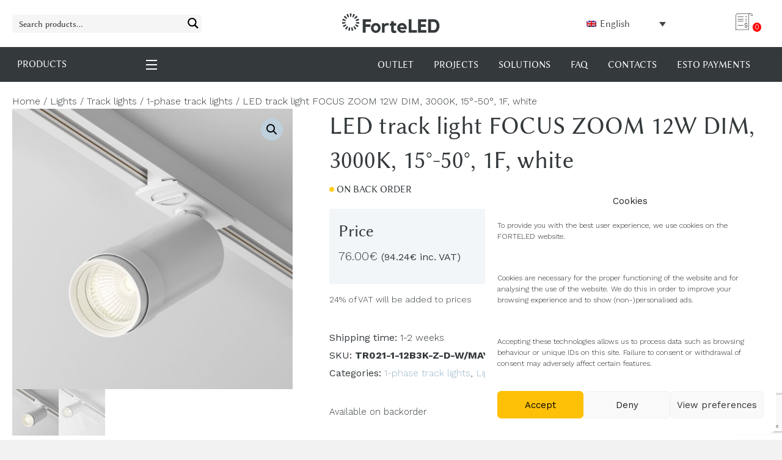

--- FILE ---
content_type: text/html; charset=UTF-8
request_url: https://forteled.com/product/led-track-light-focus-zoom-12w-dim-3000k-15-50-1f-white/
body_size: 41169
content:
<!DOCTYPE html>
<html lang="en-US">
<head>
<meta charset="UTF-8" />
<meta name='viewport' content='width=device-width, initial-scale=1.0' />
<meta http-equiv='X-UA-Compatible' content='IE=edge' />
<link rel="profile" href="https://gmpg.org/xfn/11" />
<meta name='robots' content='index, follow, max-image-preview:large, max-snippet:-1, max-video-preview:-1' />
	<style>img:is([sizes="auto" i], [sizes^="auto," i]) { contain-intrinsic-size: 3000px 1500px }</style>
	<link rel="alternate" hreflang="et" href="https://forteled.ee/toode/led-siinivalgusti-focus-zoom-12w-dim-3000k-15-50-1f-valge/" />
<link rel="alternate" hreflang="en" href="https://forteled.com/product/led-track-light-focus-zoom-12w-dim-3000k-15-50-1f-white/" />
<link rel="alternate" hreflang="x-default" href="https://forteled.ee/toode/led-siinivalgusti-focus-zoom-12w-dim-3000k-15-50-1f-valge/" />

	<!-- This site is optimized with the Yoast SEO plugin v24.2 - https://yoast.com/wordpress/plugins/seo/ -->
	<title>LED track light FOCUS ZOOM 12W DIM, 3000K, 15°-50°, 1F, white</title><link rel="preload" data-rocket-preload as="style" href="https://fonts.googleapis.com/css?family=Work%20Sans%3A300%2C400%2C700%7COpen%20Sans%3A300%7COpen%20Sans%3A400%7COpen%20Sans%3A700&#038;display=swap" /><link rel="stylesheet" href="https://fonts.googleapis.com/css?family=Work%20Sans%3A300%2C400%2C700%7COpen%20Sans%3A300%7COpen%20Sans%3A400%7COpen%20Sans%3A700&#038;display=swap" media="print" onload="this.media='all'" /><noscript><link rel="stylesheet" href="https://fonts.googleapis.com/css?family=Work%20Sans%3A300%2C400%2C700%7COpen%20Sans%3A300%7COpen%20Sans%3A400%7COpen%20Sans%3A700&#038;display=swap" /></noscript><link rel="preload" data-rocket-preload as="image" href="https://forteled.com/wp-content/uploads/2024/03/TR021-1-12B3K-Z-D-WMAY1-600x600.jpeg" imagesrcset="https://forteled.com/wp-content/uploads/2024/03/TR021-1-12B3K-Z-D-WMAY1-600x600.jpeg 600w, https://forteled.com/wp-content/uploads/2024/03/TR021-1-12B3K-Z-D-WMAY1-300x300.jpeg 300w, https://forteled.com/wp-content/uploads/2024/03/TR021-1-12B3K-Z-D-WMAY1-150x150.jpeg 150w, https://forteled.com/wp-content/uploads/2024/03/TR021-1-12B3K-Z-D-WMAY1-768x768.jpeg 768w, https://forteled.com/wp-content/uploads/2024/03/TR021-1-12B3K-Z-D-WMAY1-100x100.jpeg 100w, https://forteled.com/wp-content/uploads/2024/03/TR021-1-12B3K-Z-D-WMAY1.jpeg 1000w" imagesizes="auto, (max-width: 600px) 100vw, 600px" fetchpriority="high">
	<link rel="canonical" href="https://forteled.com/product/led-track-light-focus-zoom-12w-dim-3000k-15-50-1f-white/" />
	<meta property="og:locale" content="en_US" />
	<meta property="og:type" content="article" />
	<meta property="og:title" content="LED track light FOCUS ZOOM 12W DIM, 3000K, 15°-50°, 1F, white" />
	<meta property="og:url" content="https://forteled.com/product/led-track-light-focus-zoom-12w-dim-3000k-15-50-1f-white/" />
	<meta property="og:site_name" content="Forte LED" />
	<meta property="article:modified_time" content="2024-03-21T08:58:37+00:00" />
	<meta property="og:image" content="https://forteled.com/wp-content/uploads/2024/03/TR021-1-12B3K-Z-D-WMAY1.jpeg" />
	<meta property="og:image:width" content="1000" />
	<meta property="og:image:height" content="1000" />
	<meta property="og:image:type" content="image/jpeg" />
	<meta name="twitter:card" content="summary_large_image" />
	<script type="application/ld+json" class="yoast-schema-graph">{"@context":"https://schema.org","@graph":[{"@type":"WebPage","@id":"https://forteled.com/product/led-track-light-focus-zoom-12w-dim-3000k-15-50-1f-white/","url":"https://forteled.com/product/led-track-light-focus-zoom-12w-dim-3000k-15-50-1f-white/","name":"LED track light FOCUS ZOOM 12W DIM, 3000K, 15°-50°, 1F, white","isPartOf":{"@id":"https://forteled.com/#website"},"primaryImageOfPage":{"@id":"https://forteled.com/product/led-track-light-focus-zoom-12w-dim-3000k-15-50-1f-white/#primaryimage"},"image":{"@id":"https://forteled.com/product/led-track-light-focus-zoom-12w-dim-3000k-15-50-1f-white/#primaryimage"},"thumbnailUrl":"https://forteled.com/wp-content/uploads/2024/03/TR021-1-12B3K-Z-D-WMAY1.jpeg","datePublished":"2024-03-13T12:14:18+00:00","dateModified":"2024-03-21T08:58:37+00:00","breadcrumb":{"@id":"https://forteled.com/product/led-track-light-focus-zoom-12w-dim-3000k-15-50-1f-white/#breadcrumb"},"inLanguage":"en-US","potentialAction":[{"@type":"ReadAction","target":["https://forteled.com/product/led-track-light-focus-zoom-12w-dim-3000k-15-50-1f-white/"]}]},{"@type":"ImageObject","inLanguage":"en-US","@id":"https://forteled.com/product/led-track-light-focus-zoom-12w-dim-3000k-15-50-1f-white/#primaryimage","url":"https://forteled.com/wp-content/uploads/2024/03/TR021-1-12B3K-Z-D-WMAY1.jpeg","contentUrl":"https://forteled.com/wp-content/uploads/2024/03/TR021-1-12B3K-Z-D-WMAY1.jpeg","width":1000,"height":1000},{"@type":"BreadcrumbList","@id":"https://forteled.com/product/led-track-light-focus-zoom-12w-dim-3000k-15-50-1f-white/#breadcrumb","itemListElement":[{"@type":"ListItem","position":1,"name":"Esileht","item":"https://forteled.com/"},{"@type":"ListItem","position":2,"name":"Catalog","item":"https://forteled.com/catalog/"},{"@type":"ListItem","position":3,"name":"LED track light FOCUS ZOOM 12W DIM, 3000K, 15°-50°, 1F, white"}]},{"@type":"WebSite","@id":"https://forteled.com/#website","url":"https://forteled.com/","name":"Forte LED","description":"","potentialAction":[{"@type":"SearchAction","target":{"@type":"EntryPoint","urlTemplate":"https://forteled.com/?s={search_term_string}"},"query-input":{"@type":"PropertyValueSpecification","valueRequired":true,"valueName":"search_term_string"}}],"inLanguage":"en-US"}]}</script>
	<!-- / Yoast SEO plugin. -->


<link rel='dns-prefetch' href='//fonts.googleapis.com' />
<link href='https://fonts.gstatic.com' crossorigin rel='preconnect' />
<link rel="alternate" type="application/rss+xml" title="Forte LED &raquo; Feed" href="https://forteled.com/feed/" />
<link rel="alternate" type="application/rss+xml" title="Forte LED &raquo; Comments Feed" href="https://forteled.com/comments/feed/" />
<style type="text/css">.brave_popup{display:none}</style><script data-no-optimize="1"> var brave_popup_data = {}; var bravepop_emailValidation=false; var brave_popup_videos = {};  var brave_popup_formData = {};var brave_popup_adminUser = false; var brave_popup_pageInfo = {"type":"single","pageID":62064,"singleType":"product"};  var bravepop_emailSuggestions={};</script><link rel="preload" href="https://forteled.com/wp-content/plugins/bb-plugin/fonts/fontawesome/5.15.4/webfonts/fa-solid-900.woff2" as="font" type="font/woff2" crossorigin="anonymous">
<link rel="preload" href="https://forteled.com/wp-content/plugins/bb-plugin/fonts/fontawesome/5.15.4/webfonts/fa-regular-400.woff2" as="font" type="font/woff2" crossorigin="anonymous">
<style id='cf-frontend-style-inline-css'>
@font-face {
	font-family: 'Linux Biolinum';
	font-weight: 100;
	font-display: auto;
	src: url('https://forteled.com/wp-content/uploads/2021/05/linux-biolinum.regular.ttf') format('truetype');
}
</style>
<style id='wp-emoji-styles-inline-css'>

	img.wp-smiley, img.emoji {
		display: inline !important;
		border: none !important;
		box-shadow: none !important;
		height: 1em !important;
		width: 1em !important;
		margin: 0 0.07em !important;
		vertical-align: -0.1em !important;
		background: none !important;
		padding: 0 !important;
	}
</style>
<link rel='stylesheet' id='wp-block-library-css' href='https://forteled.com/wp-includes/css/dist/block-library/style.min.css?ver=1736253058' media='all' />
<style id='wp-block-library-theme-inline-css'>
.wp-block-audio :where(figcaption){color:#555;font-size:13px;text-align:center}.is-dark-theme .wp-block-audio :where(figcaption){color:#ffffffa6}.wp-block-audio{margin:0 0 1em}.wp-block-code{border:1px solid #ccc;border-radius:4px;font-family:Menlo,Consolas,monaco,monospace;padding:.8em 1em}.wp-block-embed :where(figcaption){color:#555;font-size:13px;text-align:center}.is-dark-theme .wp-block-embed :where(figcaption){color:#ffffffa6}.wp-block-embed{margin:0 0 1em}.blocks-gallery-caption{color:#555;font-size:13px;text-align:center}.is-dark-theme .blocks-gallery-caption{color:#ffffffa6}:root :where(.wp-block-image figcaption){color:#555;font-size:13px;text-align:center}.is-dark-theme :root :where(.wp-block-image figcaption){color:#ffffffa6}.wp-block-image{margin:0 0 1em}.wp-block-pullquote{border-bottom:4px solid;border-top:4px solid;color:currentColor;margin-bottom:1.75em}.wp-block-pullquote cite,.wp-block-pullquote footer,.wp-block-pullquote__citation{color:currentColor;font-size:.8125em;font-style:normal;text-transform:uppercase}.wp-block-quote{border-left:.25em solid;margin:0 0 1.75em;padding-left:1em}.wp-block-quote cite,.wp-block-quote footer{color:currentColor;font-size:.8125em;font-style:normal;position:relative}.wp-block-quote:where(.has-text-align-right){border-left:none;border-right:.25em solid;padding-left:0;padding-right:1em}.wp-block-quote:where(.has-text-align-center){border:none;padding-left:0}.wp-block-quote.is-large,.wp-block-quote.is-style-large,.wp-block-quote:where(.is-style-plain){border:none}.wp-block-search .wp-block-search__label{font-weight:700}.wp-block-search__button{border:1px solid #ccc;padding:.375em .625em}:where(.wp-block-group.has-background){padding:1.25em 2.375em}.wp-block-separator.has-css-opacity{opacity:.4}.wp-block-separator{border:none;border-bottom:2px solid;margin-left:auto;margin-right:auto}.wp-block-separator.has-alpha-channel-opacity{opacity:1}.wp-block-separator:not(.is-style-wide):not(.is-style-dots){width:100px}.wp-block-separator.has-background:not(.is-style-dots){border-bottom:none;height:1px}.wp-block-separator.has-background:not(.is-style-wide):not(.is-style-dots){height:2px}.wp-block-table{margin:0 0 1em}.wp-block-table td,.wp-block-table th{word-break:normal}.wp-block-table :where(figcaption){color:#555;font-size:13px;text-align:center}.is-dark-theme .wp-block-table :where(figcaption){color:#ffffffa6}.wp-block-video :where(figcaption){color:#555;font-size:13px;text-align:center}.is-dark-theme .wp-block-video :where(figcaption){color:#ffffffa6}.wp-block-video{margin:0 0 1em}:root :where(.wp-block-template-part.has-background){margin-bottom:0;margin-top:0;padding:1.25em 2.375em}
</style>
<style id='safe-svg-svg-icon-style-inline-css'>
.safe-svg-cover{text-align:center}.safe-svg-cover .safe-svg-inside{display:inline-block;max-width:100%}.safe-svg-cover svg{height:100%;max-height:100%;max-width:100%;width:100%}

</style>
<style id='classic-theme-styles-inline-css'>
/*! This file is auto-generated */
.wp-block-button__link{color:#fff;background-color:#32373c;border-radius:9999px;box-shadow:none;text-decoration:none;padding:calc(.667em + 2px) calc(1.333em + 2px);font-size:1.125em}.wp-block-file__button{background:#32373c;color:#fff;text-decoration:none}
</style>
<style id='global-styles-inline-css'>
:root{--wp--preset--aspect-ratio--square: 1;--wp--preset--aspect-ratio--4-3: 4/3;--wp--preset--aspect-ratio--3-4: 3/4;--wp--preset--aspect-ratio--3-2: 3/2;--wp--preset--aspect-ratio--2-3: 2/3;--wp--preset--aspect-ratio--16-9: 16/9;--wp--preset--aspect-ratio--9-16: 9/16;--wp--preset--color--black: #000000;--wp--preset--color--cyan-bluish-gray: #abb8c3;--wp--preset--color--white: #ffffff;--wp--preset--color--pale-pink: #f78da7;--wp--preset--color--vivid-red: #cf2e2e;--wp--preset--color--luminous-vivid-orange: #ff6900;--wp--preset--color--luminous-vivid-amber: #fcb900;--wp--preset--color--light-green-cyan: #7bdcb5;--wp--preset--color--vivid-green-cyan: #00d084;--wp--preset--color--pale-cyan-blue: #8ed1fc;--wp--preset--color--vivid-cyan-blue: #0693e3;--wp--preset--color--vivid-purple: #9b51e0;--wp--preset--color--fl-heading-text: #34393c;--wp--preset--color--fl-body-bg: #f2f2f2;--wp--preset--color--fl-body-text: #34393c;--wp--preset--color--fl-accent: #9bb8cb;--wp--preset--color--fl-accent-hover: #83a3ad;--wp--preset--color--fl-topbar-bg: #ffffff;--wp--preset--color--fl-topbar-text: #757575;--wp--preset--color--fl-topbar-link: #2b7bb9;--wp--preset--color--fl-topbar-hover: #2b7bb9;--wp--preset--color--fl-header-bg: #ffffff;--wp--preset--color--fl-header-text: #757575;--wp--preset--color--fl-header-link: #757575;--wp--preset--color--fl-header-hover: #2b7bb9;--wp--preset--color--fl-nav-bg: #ffffff;--wp--preset--color--fl-nav-link: #757575;--wp--preset--color--fl-nav-hover: #2b7bb9;--wp--preset--color--fl-content-bg: #ffffff;--wp--preset--color--fl-footer-widgets-bg: #ffffff;--wp--preset--color--fl-footer-widgets-text: #757575;--wp--preset--color--fl-footer-widgets-link: #2b7bb9;--wp--preset--color--fl-footer-widgets-hover: #2b7bb9;--wp--preset--color--fl-footer-bg: #ffffff;--wp--preset--color--fl-footer-text: #757575;--wp--preset--color--fl-footer-link: #2b7bb9;--wp--preset--color--fl-footer-hover: #2b7bb9;--wp--preset--gradient--vivid-cyan-blue-to-vivid-purple: linear-gradient(135deg,rgba(6,147,227,1) 0%,rgb(155,81,224) 100%);--wp--preset--gradient--light-green-cyan-to-vivid-green-cyan: linear-gradient(135deg,rgb(122,220,180) 0%,rgb(0,208,130) 100%);--wp--preset--gradient--luminous-vivid-amber-to-luminous-vivid-orange: linear-gradient(135deg,rgba(252,185,0,1) 0%,rgba(255,105,0,1) 100%);--wp--preset--gradient--luminous-vivid-orange-to-vivid-red: linear-gradient(135deg,rgba(255,105,0,1) 0%,rgb(207,46,46) 100%);--wp--preset--gradient--very-light-gray-to-cyan-bluish-gray: linear-gradient(135deg,rgb(238,238,238) 0%,rgb(169,184,195) 100%);--wp--preset--gradient--cool-to-warm-spectrum: linear-gradient(135deg,rgb(74,234,220) 0%,rgb(151,120,209) 20%,rgb(207,42,186) 40%,rgb(238,44,130) 60%,rgb(251,105,98) 80%,rgb(254,248,76) 100%);--wp--preset--gradient--blush-light-purple: linear-gradient(135deg,rgb(255,206,236) 0%,rgb(152,150,240) 100%);--wp--preset--gradient--blush-bordeaux: linear-gradient(135deg,rgb(254,205,165) 0%,rgb(254,45,45) 50%,rgb(107,0,62) 100%);--wp--preset--gradient--luminous-dusk: linear-gradient(135deg,rgb(255,203,112) 0%,rgb(199,81,192) 50%,rgb(65,88,208) 100%);--wp--preset--gradient--pale-ocean: linear-gradient(135deg,rgb(255,245,203) 0%,rgb(182,227,212) 50%,rgb(51,167,181) 100%);--wp--preset--gradient--electric-grass: linear-gradient(135deg,rgb(202,248,128) 0%,rgb(113,206,126) 100%);--wp--preset--gradient--midnight: linear-gradient(135deg,rgb(2,3,129) 0%,rgb(40,116,252) 100%);--wp--preset--font-size--small: 13px;--wp--preset--font-size--medium: 20px;--wp--preset--font-size--large: 36px;--wp--preset--font-size--x-large: 42px;--wp--preset--font-family--inter: "Inter", sans-serif;--wp--preset--font-family--cardo: Cardo;--wp--preset--spacing--20: 0.44rem;--wp--preset--spacing--30: 0.67rem;--wp--preset--spacing--40: 1rem;--wp--preset--spacing--50: 1.5rem;--wp--preset--spacing--60: 2.25rem;--wp--preset--spacing--70: 3.38rem;--wp--preset--spacing--80: 5.06rem;--wp--preset--shadow--natural: 6px 6px 9px rgba(0, 0, 0, 0.2);--wp--preset--shadow--deep: 12px 12px 50px rgba(0, 0, 0, 0.4);--wp--preset--shadow--sharp: 6px 6px 0px rgba(0, 0, 0, 0.2);--wp--preset--shadow--outlined: 6px 6px 0px -3px rgba(255, 255, 255, 1), 6px 6px rgba(0, 0, 0, 1);--wp--preset--shadow--crisp: 6px 6px 0px rgba(0, 0, 0, 1);}:where(.is-layout-flex){gap: 0.5em;}:where(.is-layout-grid){gap: 0.5em;}body .is-layout-flex{display: flex;}.is-layout-flex{flex-wrap: wrap;align-items: center;}.is-layout-flex > :is(*, div){margin: 0;}body .is-layout-grid{display: grid;}.is-layout-grid > :is(*, div){margin: 0;}:where(.wp-block-columns.is-layout-flex){gap: 2em;}:where(.wp-block-columns.is-layout-grid){gap: 2em;}:where(.wp-block-post-template.is-layout-flex){gap: 1.25em;}:where(.wp-block-post-template.is-layout-grid){gap: 1.25em;}.has-black-color{color: var(--wp--preset--color--black) !important;}.has-cyan-bluish-gray-color{color: var(--wp--preset--color--cyan-bluish-gray) !important;}.has-white-color{color: var(--wp--preset--color--white) !important;}.has-pale-pink-color{color: var(--wp--preset--color--pale-pink) !important;}.has-vivid-red-color{color: var(--wp--preset--color--vivid-red) !important;}.has-luminous-vivid-orange-color{color: var(--wp--preset--color--luminous-vivid-orange) !important;}.has-luminous-vivid-amber-color{color: var(--wp--preset--color--luminous-vivid-amber) !important;}.has-light-green-cyan-color{color: var(--wp--preset--color--light-green-cyan) !important;}.has-vivid-green-cyan-color{color: var(--wp--preset--color--vivid-green-cyan) !important;}.has-pale-cyan-blue-color{color: var(--wp--preset--color--pale-cyan-blue) !important;}.has-vivid-cyan-blue-color{color: var(--wp--preset--color--vivid-cyan-blue) !important;}.has-vivid-purple-color{color: var(--wp--preset--color--vivid-purple) !important;}.has-black-background-color{background-color: var(--wp--preset--color--black) !important;}.has-cyan-bluish-gray-background-color{background-color: var(--wp--preset--color--cyan-bluish-gray) !important;}.has-white-background-color{background-color: var(--wp--preset--color--white) !important;}.has-pale-pink-background-color{background-color: var(--wp--preset--color--pale-pink) !important;}.has-vivid-red-background-color{background-color: var(--wp--preset--color--vivid-red) !important;}.has-luminous-vivid-orange-background-color{background-color: var(--wp--preset--color--luminous-vivid-orange) !important;}.has-luminous-vivid-amber-background-color{background-color: var(--wp--preset--color--luminous-vivid-amber) !important;}.has-light-green-cyan-background-color{background-color: var(--wp--preset--color--light-green-cyan) !important;}.has-vivid-green-cyan-background-color{background-color: var(--wp--preset--color--vivid-green-cyan) !important;}.has-pale-cyan-blue-background-color{background-color: var(--wp--preset--color--pale-cyan-blue) !important;}.has-vivid-cyan-blue-background-color{background-color: var(--wp--preset--color--vivid-cyan-blue) !important;}.has-vivid-purple-background-color{background-color: var(--wp--preset--color--vivid-purple) !important;}.has-black-border-color{border-color: var(--wp--preset--color--black) !important;}.has-cyan-bluish-gray-border-color{border-color: var(--wp--preset--color--cyan-bluish-gray) !important;}.has-white-border-color{border-color: var(--wp--preset--color--white) !important;}.has-pale-pink-border-color{border-color: var(--wp--preset--color--pale-pink) !important;}.has-vivid-red-border-color{border-color: var(--wp--preset--color--vivid-red) !important;}.has-luminous-vivid-orange-border-color{border-color: var(--wp--preset--color--luminous-vivid-orange) !important;}.has-luminous-vivid-amber-border-color{border-color: var(--wp--preset--color--luminous-vivid-amber) !important;}.has-light-green-cyan-border-color{border-color: var(--wp--preset--color--light-green-cyan) !important;}.has-vivid-green-cyan-border-color{border-color: var(--wp--preset--color--vivid-green-cyan) !important;}.has-pale-cyan-blue-border-color{border-color: var(--wp--preset--color--pale-cyan-blue) !important;}.has-vivid-cyan-blue-border-color{border-color: var(--wp--preset--color--vivid-cyan-blue) !important;}.has-vivid-purple-border-color{border-color: var(--wp--preset--color--vivid-purple) !important;}.has-vivid-cyan-blue-to-vivid-purple-gradient-background{background: var(--wp--preset--gradient--vivid-cyan-blue-to-vivid-purple) !important;}.has-light-green-cyan-to-vivid-green-cyan-gradient-background{background: var(--wp--preset--gradient--light-green-cyan-to-vivid-green-cyan) !important;}.has-luminous-vivid-amber-to-luminous-vivid-orange-gradient-background{background: var(--wp--preset--gradient--luminous-vivid-amber-to-luminous-vivid-orange) !important;}.has-luminous-vivid-orange-to-vivid-red-gradient-background{background: var(--wp--preset--gradient--luminous-vivid-orange-to-vivid-red) !important;}.has-very-light-gray-to-cyan-bluish-gray-gradient-background{background: var(--wp--preset--gradient--very-light-gray-to-cyan-bluish-gray) !important;}.has-cool-to-warm-spectrum-gradient-background{background: var(--wp--preset--gradient--cool-to-warm-spectrum) !important;}.has-blush-light-purple-gradient-background{background: var(--wp--preset--gradient--blush-light-purple) !important;}.has-blush-bordeaux-gradient-background{background: var(--wp--preset--gradient--blush-bordeaux) !important;}.has-luminous-dusk-gradient-background{background: var(--wp--preset--gradient--luminous-dusk) !important;}.has-pale-ocean-gradient-background{background: var(--wp--preset--gradient--pale-ocean) !important;}.has-electric-grass-gradient-background{background: var(--wp--preset--gradient--electric-grass) !important;}.has-midnight-gradient-background{background: var(--wp--preset--gradient--midnight) !important;}.has-small-font-size{font-size: var(--wp--preset--font-size--small) !important;}.has-medium-font-size{font-size: var(--wp--preset--font-size--medium) !important;}.has-large-font-size{font-size: var(--wp--preset--font-size--large) !important;}.has-x-large-font-size{font-size: var(--wp--preset--font-size--x-large) !important;}
:where(.wp-block-post-template.is-layout-flex){gap: 1.25em;}:where(.wp-block-post-template.is-layout-grid){gap: 1.25em;}
:where(.wp-block-columns.is-layout-flex){gap: 2em;}:where(.wp-block-columns.is-layout-grid){gap: 2em;}
:root :where(.wp-block-pullquote){font-size: 1.5em;line-height: 1.6;}
</style>
<link rel='stylesheet' id='photoswipe-css' href='https://forteled.com/wp-content/plugins/woocommerce/assets/css/photoswipe/photoswipe.min.css?ver=1736254528' media='all' />
<link rel='stylesheet' id='photoswipe-default-skin-css' href='https://forteled.com/wp-content/plugins/woocommerce/assets/css/photoswipe/default-skin/default-skin.min.css?ver=1736254528' media='all' />
<link rel='stylesheet' id='woocommerce-layout-css' href='https://forteled.com/wp-content/plugins/woocommerce/assets/css/woocommerce-layout.css?ver=1736254528' media='all' />
<link rel='stylesheet' id='woocommerce-smallscreen-css' href='https://forteled.com/wp-content/plugins/woocommerce/assets/css/woocommerce-smallscreen.css?ver=1736254528' media='only screen and (max-width: 767px)' />
<link rel='stylesheet' id='woocommerce-general-css' href='https://forteled.com/wp-content/plugins/woocommerce/assets/css/woocommerce.css?ver=1736254528' media='all' />
<style id='woocommerce-inline-inline-css'>
.woocommerce form .form-row .required { visibility: visible; }
</style>
<link rel='stylesheet' id='wpml-legacy-dropdown-0-css' href='https://forteled.com/wp-content/plugins/sitepress-multilingual-cms/templates/language-switchers/legacy-dropdown/style.min.css?ver=1736253553' media='all' />
<link rel='stylesheet' id='cmplz-general-css' href='https://forteled.com/wp-content/plugins/complianz-gdpr/assets/css/cookieblocker.min.css?ver=1736253786' media='all' />
<link rel='stylesheet' id='font-awesome-5-css' href='https://forteled.com/wp-content/plugins/bb-plugin/fonts/fontawesome/5.15.4/css/all.min.css?ver=1737612125' media='all' />
<link rel='stylesheet' id='fl-builder-layout-bundle-dc4a44c4a29622bf98fd288ad2c0f3a7-css' href='https://forteled.com/wp-content/uploads/bb-plugin/cache/dc4a44c4a29622bf98fd288ad2c0f3a7-layout-bundle.css?ver=1763472354' media='all' />
<link rel='stylesheet' id='wpdreams-ajaxsearchpro-instances-css' href='https://forteled.com/wp-content/uploads/asp_upload/style.instances-ho-is-po-no-da-au-se-is.css?ver=1697703643' media='all' />
<link rel='stylesheet' id='yith_ywraq_frontend-css' href='https://forteled.com/wp-content/plugins/yith-woocommerce-request-a-quote-premium/assets/css/ywraq-frontend.css?ver=1738680225' media='all' />
<style id='yith_ywraq_frontend-inline-css'>
:root {
		--ywraq_layout_button_bg_color: #ffc700;
		--ywraq_layout_button_bg_color_hover: #0c0c0c;
		--ywraq_layout_button_border_color: #ffc700;
		--ywraq_layout_button_border_color_hover: #0c0c0c;
		--ywraq_layout_button_color: #0c0c0c;
		--ywraq_layout_button_color_hover: #fff;
		
		--ywraq_checkout_button_bg_color: #0066b4;
		--ywraq_checkout_button_bg_color_hover: #044a80;
		--ywraq_checkout_button_border_color: #0066b4;
		--ywraq_checkout_button_border_color_hover: #044a80;
		--ywraq_checkout_button_color: #ffffff;
		--ywraq_checkout_button_color_hover: #ffffff;
		
		--ywraq_accept_button_bg_color: #0066b4;
		--ywraq_accept_button_bg_color_hover: #044a80;
		--ywraq_accept_button_border_color: #0066b4;
		--ywraq_accept_button_border_color_hover: #044a80;
		--ywraq_accept_button_color: #ffffff;
		--ywraq_accept_button_color_hover: #ffffff;
		
		--ywraq_reject_button_bg_color: transparent;
		--ywraq_reject_button_bg_color_hover: #CC2B2B;
		--ywraq_reject_button_border_color: #CC2B2B;
		--ywraq_reject_button_border_color_hover: #CC2B2B;
		--ywraq_reject_button_color: #CC2B2B;
		--ywraq_reject_button_color_hover: #ffffff;
		}		

</style>
<link rel='stylesheet' id='jquery-magnificpopup-css' href='https://forteled.com/wp-content/plugins/bb-plugin/css/jquery.magnificpopup.css?ver=1737612125' media='all' />
<link rel='stylesheet' id='bootstrap-4-css' href='https://forteled.com/wp-content/themes/bb-theme/css/bootstrap-4.min.css?ver=1740074525' media='all' />
<link rel='stylesheet' id='fl-automator-skin-css' href='https://forteled.com/wp-content/uploads/bb-theme/skin-691c10cb6c7e5.css?ver=1763446987' media='all' />
<link rel='stylesheet' id='fl-child-theme-css' href='https://forteled.com/wp-content/themes/xysum-theme-child/style.css?ver=1697703768' media='all' />
<link rel='stylesheet' id='tw_styles-css' href='https://forteled.com/wp-content/themes/xysum-theme-child/assets/css/tw_styles.css?ver=1742895859' media='all' />

<script src="https://forteled.com/wp-includes/js/jquery/jquery.min.js?ver=1700644652" id="jquery-core-js"></script>
<script src="https://forteled.com/wp-includes/js/jquery/jquery-migrate.min.js?ver=1700644652" id="jquery-migrate-js"></script>
<script src="https://forteled.com/wp-content/plugins/woocommerce/assets/js/jquery-blockui/jquery.blockUI.min.js?ver=1736254528" id="jquery-blockui-js" defer data-wp-strategy="defer"></script>
<script id="wc-add-to-cart-js-extra">
var wc_add_to_cart_params = {"ajax_url":"\/wp-admin\/admin-ajax.php?lang=en","wc_ajax_url":"\/?wc-ajax=%%endpoint%%&lang=en","i18n_view_cart":"View cart","cart_url":"https:\/\/forteled.com\/cart-2\/","is_cart":"","cart_redirect_after_add":"no"};
</script>
<script src="https://forteled.com/wp-content/plugins/woocommerce/assets/js/frontend/add-to-cart.min.js?ver=1736254528" id="wc-add-to-cart-js" defer data-wp-strategy="defer"></script>
<script src="https://forteled.com/wp-content/plugins/woocommerce/assets/js/zoom/jquery.zoom.min.js?ver=1736254528" id="zoom-js" defer data-wp-strategy="defer"></script>
<script src="https://forteled.com/wp-content/plugins/woocommerce/assets/js/flexslider/jquery.flexslider.min.js?ver=1736254528" id="flexslider-js" defer data-wp-strategy="defer"></script>
<script src="https://forteled.com/wp-content/plugins/woocommerce/assets/js/photoswipe/photoswipe.min.js?ver=1736254528" id="photoswipe-js" defer data-wp-strategy="defer"></script>
<script src="https://forteled.com/wp-content/plugins/woocommerce/assets/js/photoswipe/photoswipe-ui-default.min.js?ver=1736254528" id="photoswipe-ui-default-js" defer data-wp-strategy="defer"></script>
<script id="wc-single-product-js-extra">
var wc_single_product_params = {"i18n_required_rating_text":"Please select a rating","i18n_product_gallery_trigger_text":"View full-screen image gallery","review_rating_required":"yes","flexslider":{"rtl":false,"animation":"slide","smoothHeight":true,"directionNav":false,"controlNav":"thumbnails","slideshow":false,"animationSpeed":500,"animationLoop":false,"allowOneSlide":false},"zoom_enabled":"1","zoom_options":[],"photoswipe_enabled":"1","photoswipe_options":{"shareEl":false,"closeOnScroll":false,"history":false,"hideAnimationDuration":0,"showAnimationDuration":0,"captionEl":false},"flexslider_enabled":"1"};
</script>
<script src="https://forteled.com/wp-content/plugins/woocommerce/assets/js/frontend/single-product.min.js?ver=1736254528" id="wc-single-product-js" defer data-wp-strategy="defer"></script>
<script src="https://forteled.com/wp-content/plugins/woocommerce/assets/js/js-cookie/js.cookie.min.js?ver=1736254528" id="js-cookie-js" defer data-wp-strategy="defer"></script>
<script id="woocommerce-js-extra">
var woocommerce_params = {"ajax_url":"\/wp-admin\/admin-ajax.php?lang=en","wc_ajax_url":"\/?wc-ajax=%%endpoint%%&lang=en"};
</script>
<script src="https://forteled.com/wp-content/plugins/woocommerce/assets/js/frontend/woocommerce.min.js?ver=1736254528" id="woocommerce-js" defer data-wp-strategy="defer"></script>
<script src="https://forteled.com/wp-content/plugins/sitepress-multilingual-cms/templates/language-switchers/legacy-dropdown/script.min.js?ver=1736253553" id="wpml-legacy-dropdown-0-js"></script>
<script id="wpml-xdomain-data-js-extra">
var wpml_xdomain_data = {"css_selector":"wpml-ls-item","ajax_url":"https:\/\/forteled.com\/wp-admin\/admin-ajax.php","current_lang":"en","_nonce":"83450cef33"};
</script>
<script src="https://forteled.com/wp-content/plugins/sitepress-multilingual-cms/res/js/xdomain-data.js?ver=1736253553" id="wpml-xdomain-data-js" defer data-wp-strategy="defer"></script>
<link rel="https://api.w.org/" href="https://forteled.com/wp-json/" /><link rel="alternate" title="JSON" type="application/json" href="https://forteled.com/wp-json/wp/v2/product/62064" /><link rel="EditURI" type="application/rsd+xml" title="RSD" href="https://forteled.com/xmlrpc.php?rsd" />
<meta name="generator" content="WordPress 6.7.4" />
<meta name="generator" content="WooCommerce 9.5.1" />
<link rel='shortlink' href='https://forteled.com/?p=62064' />
<link rel="alternate" title="oEmbed (JSON)" type="application/json+oembed" href="https://forteled.com/wp-json/oembed/1.0/embed?url=https%3A%2F%2Fforteled.com%2Fproduct%2Fled-track-light-focus-zoom-12w-dim-3000k-15-50-1f-white%2F" />
<link rel="alternate" title="oEmbed (XML)" type="text/xml+oembed" href="https://forteled.com/wp-json/oembed/1.0/embed?url=https%3A%2F%2Fforteled.com%2Fproduct%2Fled-track-light-focus-zoom-12w-dim-3000k-15-50-1f-white%2F&#038;format=xml" />
<meta name="generator" content="WPML ver:4.6.15 stt:1,15;" />
<script type="text/javascript">
(function(url){
	if(/(?:Chrome\/26\.0\.1410\.63 Safari\/537\.31|WordfenceTestMonBot)/.test(navigator.userAgent)){ return; }
	var addEvent = function(evt, handler) {
		if (window.addEventListener) {
			document.addEventListener(evt, handler, false);
		} else if (window.attachEvent) {
			document.attachEvent('on' + evt, handler);
		}
	};
	var removeEvent = function(evt, handler) {
		if (window.removeEventListener) {
			document.removeEventListener(evt, handler, false);
		} else if (window.detachEvent) {
			document.detachEvent('on' + evt, handler);
		}
	};
	var evts = 'contextmenu dblclick drag dragend dragenter dragleave dragover dragstart drop keydown keypress keyup mousedown mousemove mouseout mouseover mouseup mousewheel scroll'.split(' ');
	var logHuman = function() {
		if (window.wfLogHumanRan) { return; }
		window.wfLogHumanRan = true;
		var wfscr = document.createElement('script');
		wfscr.type = 'text/javascript';
		wfscr.async = true;
		wfscr.src = url + '&r=' + Math.random();
		(document.getElementsByTagName('head')[0]||document.getElementsByTagName('body')[0]).appendChild(wfscr);
		for (var i = 0; i < evts.length; i++) {
			removeEvent(evts[i], logHuman);
		}
	};
	for (var i = 0; i < evts.length; i++) {
		addEvent(evts[i], logHuman);
	}
})('//forteled.com/?wordfence_lh=1&hid=1106BAA9602DA1FCD878F17007A0B4C1');
</script>			<style>.cmplz-hidden {
					display: none !important;
				}</style><script>
	(function($) {
    $(document).on('facetwp-loaded', function() {
        if (FWP.loaded) {
            $('html, body').animate({
                scrollTop: $('.facetwp-template').offset().top
            }, 500);
        }
    });
})(jQuery);
</script>
	<noscript><style>.woocommerce-product-gallery{ opacity: 1 !important; }</style></noscript>
	                
                <style>.recentcomments a{display:inline !important;padding:0 !important;margin:0 !important;}</style>			<script data-service="facebook" data-category="marketing"  type="text/plain">
				!function(f,b,e,v,n,t,s){if(f.fbq)return;n=f.fbq=function(){n.callMethod?
					n.callMethod.apply(n,arguments):n.queue.push(arguments)};if(!f._fbq)f._fbq=n;
					n.push=n;n.loaded=!0;n.version='2.0';n.queue=[];t=b.createElement(e);t.async=!0;
					t.src=v;s=b.getElementsByTagName(e)[0];s.parentNode.insertBefore(t,s)}(window,
					document,'script','https://connect.facebook.net/en_US/fbevents.js');
			</script>
			<!-- WooCommerce Facebook Integration Begin -->
			<script data-service="facebook" data-category="marketing"  type="text/plain">

				fbq('init', '1304729317133379', {}, {
    "agent": "woocommerce-9.5.1-3.3.1"
});

				fbq( 'track', 'PageView', {
    "source": "woocommerce",
    "version": "9.5.1",
    "pluginVersion": "3.3.1"
} );

				document.addEventListener( 'DOMContentLoaded', function() {
					// Insert placeholder for events injected when a product is added to the cart through AJAX.
					document.body.insertAdjacentHTML( 'beforeend', '<div class=\"wc-facebook-pixel-event-placeholder\"></div>' );
				}, false );

			</script>
			<!-- WooCommerce Facebook Integration End -->
			            <style type="text/css">
                @font-face {
                    font-family: 'asppsicons2';
                    src: url('https://forteled.com/wp-content/plugins/ajax-search-pro/css/fonts/icons/icons2.eot');
                    src: url('https://forteled.com/wp-content/plugins/ajax-search-pro/css/fonts/icons/icons2.eot?#iefix') format('embedded-opentype'),
                    url('https://forteled.com/wp-content/plugins/ajax-search-pro/css/fonts/icons/icons2.woff2') format('woff2'),
                    url('https://forteled.com/wp-content/plugins/ajax-search-pro/css/fonts/icons/icons2.woff') format('woff'),
                    url('https://forteled.com/wp-content/plugins/ajax-search-pro/css/fonts/icons/icons2.ttf') format('truetype'),
                    url('https://forteled.com/wp-content/plugins/ajax-search-pro/css/fonts/icons/icons2.svg#icons') format('svg');
                    font-weight: normal;
                    font-style: normal;
                }
                                .asp_m{height: 0;}            </style>
                        <script type="text/javascript">
                if ( typeof _ASP !== "undefined" && _ASP !== null && typeof _ASP.initialize !== "undefined" )
                    _ASP.initialize();
            </script>
            <style class='wp-fonts-local'>
@font-face{font-family:Inter;font-style:normal;font-weight:300 900;font-display:fallback;src:url('https://forteled.com/wp-content/plugins/woocommerce/assets/fonts/Inter-VariableFont_slnt,wght.woff2') format('woff2');font-stretch:normal;}
@font-face{font-family:Cardo;font-style:normal;font-weight:400;font-display:fallback;src:url('https://forteled.com/wp-content/plugins/woocommerce/assets/fonts/cardo_normal_400.woff2') format('woff2');}
</style>
<link rel="icon" href="https://forteled.com/wp-content/uploads/2021/05/cropped-cropped-ForteLED-Favicon-Transparent-32x32.png" sizes="32x32" />
<link rel="icon" href="https://forteled.com/wp-content/uploads/2021/05/cropped-cropped-ForteLED-Favicon-Transparent-192x192.png" sizes="192x192" />
<link rel="apple-touch-icon" href="https://forteled.com/wp-content/uploads/2021/05/cropped-cropped-ForteLED-Favicon-Transparent-180x180.png" />
<meta name="msapplication-TileImage" content="https://forteled.com/wp-content/uploads/2021/05/cropped-cropped-ForteLED-Favicon-Transparent-270x270.png" />
		<style id="wp-custom-css">
			.asp_m_1{
	background-color:#f5f5f5 !important;
	border-radius:5px !important;
	padding-bottom:2px !important;
}

		</style>
		<script id="fl-theme-custom-js">(function($) {
    $(document).on('facetwp-loaded', function() {
        $.each(FWP.settings.num_choices, function(key, val) {
            var $parent = $('.facetwp-facet-' + key).closest('.widget_custom_html');
            (0 === val) ? $parent.hide() : $parent.show();
        });
    });
})(jQuery);</script>
<script defer src="https://cdn.jsdelivr.net/npm/@alpinejs/collapse@3.x.x/dist/cdn.min.js"></script>
<script defer src="https://cdn.jsdelivr.net/npm/alpinejs@3.14.1/dist/cdn.min.js"></script>
<meta name="google-site-verification" content="4fbL9QJoIto7kdiGOBvkt6M86CjqqS1jTqMP20K6Pt0" />
<style id="rocket-lazyrender-inline-css">[data-wpr-lazyrender] {content-visibility: auto;}</style><meta name="generator" content="WP Rocket 3.17.4" data-wpr-features="wpr_automatic_lazy_rendering wpr_oci wpr_desktop" /></head>
<body data-rsssl=1 data-cmplz=1 class="product-template-default single single-product postid-62064 theme-bb-theme fl-builder-2-8-6-1 fl-themer-1-4-11-2 fl-theme-1-7-18 woocommerce woocommerce-page woocommerce-no-js fl-theme-builder-footer fl-theme-builder-footer-footer fl-theme-builder-singular fl-theme-builder-singular-product-page fl-theme-builder-header fl-theme-builder-header-header-copy-copy fl-framework-bootstrap-4 fl-preset-default fl-full-width fl-search-active woo-4 woo-products-per-page-16" itemscope="itemscope" itemtype="https://schema.org/WebPage">
<a aria-label="Skip to content" class="fl-screen-reader-text" href="#fl-main-content">Skip to content</a><div  class="fl-page">
	<header  class="fl-builder-content fl-builder-content-74693 fl-builder-global-templates-locked" data-post-id="74693" data-type="header" data-sticky="1" data-sticky-on="" data-sticky-breakpoint="medium" data-shrink="0" data-overlay="0" data-overlay-bg="transparent" data-shrink-image-height="50px" role="banner" itemscope="itemscope" itemtype="http://schema.org/WPHeader"><div  class="fl-row fl-row-full-width fl-row-bg-color fl-node-s4kmquxe8i79 fl-row-default-height fl-row-align-center desktopMenu" data-node="s4kmquxe8i79">
	<div class="fl-row-content-wrap">
						<div class="fl-row-content fl-row-fixed-width fl-node-content">
		
<div class="fl-col-group fl-node-et61cls4ghdp" data-node="et61cls4ghdp">
			<div class="fl-col fl-node-e1jchstikxpy fl-col-bg-color fl-col-has-cols" data-node="e1jchstikxpy">
	<div class="fl-col-content fl-node-content">
<div class="fl-col-group fl-node-t4xoz5dr2gk1 fl-col-group-nested fl-col-group-equal-height fl-col-group-align-center" data-node="t4xoz5dr2gk1">
			<div class="fl-col fl-node-b6d7iplst83h fl-col-bg-color fl-col-small" data-node="b6d7iplst83h">
	<div class="fl-col-content fl-node-content"><div class="fl-module fl-module-html fl-node-ri4tzkp8vbsx" data-node="ri4tzkp8vbsx">
	<div class="fl-module-content fl-node-content">
		<div class="fl-html">
	<div class='asp_w asp_m asp_m_1 asp_m_1_1 wpdreams_asp_sc wpdreams_asp_sc-1 ajaxsearchpro asp_main_container  asp_non_compact'
     data-id="1"
     data-name="Product Search"
          data-instance="1"
     id='ajaxsearchpro1_1'>
<div class="probox">
    
    <div class='promagnifier'>
        	    <div class='asp_text_button hiddend'>
		    Search	    </div>
        <div class='innericon'>
            <svg xmlns="http://www.w3.org/2000/svg" width="512" height="512" viewBox="0 0 512 512"><path d="M460.355 421.59l-106.51-106.512c20.04-27.553 31.884-61.437 31.884-98.037C385.73 124.935 310.792 50 218.685 50c-92.106 0-167.04 74.934-167.04 167.04 0 92.107 74.935 167.042 167.04 167.042 34.912 0 67.352-10.773 94.184-29.158L419.945 462l40.41-40.41zM100.63 217.04c0-65.095 52.96-118.055 118.056-118.055 65.098 0 118.057 52.96 118.057 118.056 0 65.097-52.96 118.057-118.057 118.057-65.096 0-118.055-52.96-118.055-118.056z"/></svg>        </div>
	    <div class="asp_clear"></div>
    </div>

    
    
    <div class='prosettings' style='display:none;' data-opened=0>
                <div class='innericon'>
            <svg xmlns="http://www.w3.org/2000/svg" width="512" height="512" viewBox="0 0 512 512"><polygon transform="rotate(90 256 256)" points="142.332,104.886 197.48,50 402.5,256 197.48,462 142.332,407.113 292.727,256"/></svg>        </div>
    </div>

    
    
    <div class='proinput'>
        <form action='#' autocomplete="off" aria-label="Search form 1">
            <input type='search' class='orig'
                   placeholder='Search products...'
                   name='phrase' value=''
                   aria-label="Search input 1"
                   autocomplete="off"/>
            <input type='text' class='autocomplete' name='phrase' value=''
                   aria-label="Search autocomplete, ignore please"
                   aria-hidden="true"
                   autocomplete="off" disabled/>
            <input type='submit'
                   aria-hidden="true"
                   aria-label="Hidden button"
                   style='width:0; height: 0; visibility: hidden;'>
        </form>
    </div>

    
    
    <div class='proloading'>
                        <div class="asp_loader">
            <div class="asp_loader-inner asp_simple-circle">
                        </div>
        </div>
                    </div>

            <div class='proclose'>
            <svg version="1.1" xmlns="http://www.w3.org/2000/svg" xmlns:xlink="http://www.w3.org/1999/xlink" x="0px"
                 y="0px"
                 width="512px" height="512px" viewBox="0 0 512 512" enable-background="new 0 0 512 512"
                 xml:space="preserve">
            <polygon id="x-mark-icon"
                     points="438.393,374.595 319.757,255.977 438.378,137.348 374.595,73.607 255.995,192.225 137.375,73.622 73.607,137.352 192.246,255.983 73.622,374.625 137.352,438.393 256.002,319.734 374.652,438.378 "/>
            </svg>
        </div>
    
    
</div><div id='ajaxsearchprores1_1' class='asp_w asp_r asp_r_1 asp_r_1_1 vertical ajaxsearchpro wpdreams_asp_sc wpdreams_asp_sc-1'
     data-id="1"
     data-instance="1">

    
    
    
    <div class="results">

        
        <div class="resdrg">
        </div>

        
    </div>

    
    
    

    <div class="asp_res_loader hiddend">
                    <div class="asp_loader">
                <div class="asp_loader-inner asp_simple-circle">
                                </div>
            </div>
            </div>
</div>    <div id='ajaxsearchprosettings1_1' class="asp_w asp_s asp_s_1 asp_s_1_1 wpdreams_asp_sc wpdreams_asp_sc-1 ajaxsearchpro searchsettings"
    data-id="1"
    data-instance="1">
<form name='options' class="asp-fss-flex" autocomplete = 'off'>
        <input type="hidden" style="display:none;" name="current_page_id" value="62064">
            <input type="hidden" style="display:none;" name="woo_currency" value="EUR">
            <input type='hidden' name='qtranslate_lang' style="display:none;"
               value='0'/>
    			<input type='hidden' name='wpml_lang' style="display:none;"
		       value='en'/>
	    <input type="hidden" name="filters_changed" style="display:none;" value="0">
    <input type="hidden" name="filters_initial" style="display:none;" value="1">
    <fieldset class="asp_filter_generic asp_filter_id_1 asp_filter_n_0 hiddend">
            <legend>Generic filters</legend>
            <div class="asp_option hiddend" aria-hidden="true">
            <div class="asp_option_inner">
                <input type="checkbox" value="exact" id="set_exact1_1"
                                              name="asp_gen[]" />
                <label for="set_exact1_1">
                    Hidden label                </label>
            </div>
        </div>
            <div class="asp_option hiddend" aria-hidden="true">
            <div class="asp_option_inner">
                <input type="checkbox" value="title" id="set_title1_1"
                       data-origvalue="1"                       name="asp_gen[]"  checked="checked"/>
                <label for="set_title1_1">
                    Hidden label                </label>
            </div>
        </div>
            <div class="asp_option hiddend" aria-hidden="true">
            <div class="asp_option_inner">
                <input type="checkbox" value="content" id="set_content1_1"
                       data-origvalue="1"                       name="asp_gen[]"  checked="checked"/>
                <label for="set_content1_1">
                    Hidden label                </label>
            </div>
        </div>
            <div class="asp_option hiddend" aria-hidden="true">
            <div class="asp_option_inner">
                <input type="checkbox" value="excerpt" id="set_excerpt1_1"
                       data-origvalue="1"                       name="asp_gen[]"  checked="checked"/>
                <label for="set_excerpt1_1">
                    Hidden label                </label>
            </div>
        </div>
    </fieldset>        <input type="checkbox"
               style="display: none !important;"
               value="product"
               aria-label="Hidden label"
               aria-hidden="true"
               id="1_1customset_1_1100"
               name="customset[]" checked="checked"/>
            <div style="clear:both;"></div>
</form>
</div>

</div>
<div class='asp_hidden_data' id="asp_hidden_data_1_1" style="display:none;">

    <div class='asp_item_overlay'>
        <div class='asp_item_inner'>
            <svg xmlns="http://www.w3.org/2000/svg" width="512" height="512" viewBox="0 0 512 512"><path d="M448.225 394.243l-85.387-85.385c16.55-26.08 26.146-56.986 26.146-90.094 0-92.99-75.652-168.64-168.643-168.64-92.988 0-168.64 75.65-168.64 168.64s75.65 168.64 168.64 168.64c31.466 0 60.94-8.67 86.176-23.734l86.14 86.142c36.755 36.754 92.355-18.783 55.57-55.57zm-344.233-175.48c0-64.155 52.192-116.35 116.35-116.35s116.353 52.194 116.353 116.35S284.5 335.117 220.342 335.117s-116.35-52.196-116.35-116.352zm34.463-30.26c34.057-78.9 148.668-69.75 170.248 12.863-43.482-51.037-119.984-56.532-170.248-12.862z"/></svg>                    </div>
    </div>

</div><div class="asp_init_data" style="display:none !important;" id="asp_init_id_1_1" data-aspdata="[base64]/[base64]/[base64]/[base64]"></div>
</div>
	</div>
</div>
</div>
</div>
			<div class="fl-col fl-node-2woni8pey70r fl-col-bg-color fl-col-small" data-node="2woni8pey70r">
	<div class="fl-col-content fl-node-content"><div class="fl-module fl-module-html fl-node-m14e20fnxjoc" data-node="m14e20fnxjoc">
	<div class="fl-module-content fl-node-content">
		<div class="fl-html">
	<a href="https://forteled.com">
 <div class="logoContainer">
    <img decoding="async" alt="ForteLED logo" class="logoMain" src="https://forteled.com/wp-content/uploads/2021/05/ForteLED-Logo.svg">
    <img decoding="async" alt="ForteLED logo" class="logoFull" src="https://forteled.com/wp-content/uploads/2021/05/ForteLED-Full-Logo.svg">
</div>
</a></div>
	</div>
</div>
</div>
</div>
			<div class="fl-col fl-node-q58kts4e92g1 fl-col-bg-color fl-col-small" data-node="q58kts4e92g1">
	<div class="fl-col-content fl-node-content"><div class="fl-module fl-module-html fl-node-d67w3fuity5c" data-node="d67w3fuity5c">
	<div class="fl-module-content fl-node-content">
		<div class="fl-html">
	<div class="priceLanguage">

<!--
<a class="priceQuoteLink" href="https://forteled.com/send-price-quote/">Price request</a>
-->
<div class="desktopWPML">
<div
	 class="wpml-ls-statics-shortcode_actions wpml-ls wpml-ls-legacy-dropdown js-wpml-ls-legacy-dropdown">
	<ul>

		<li tabindex="0" class="wpml-ls-slot-shortcode_actions wpml-ls-item wpml-ls-item-en wpml-ls-current-language wpml-ls-last-item wpml-ls-item-legacy-dropdown">
			<a href="#" class="js-wpml-ls-item-toggle wpml-ls-item-toggle">
                                                    <img decoding="async"
            class="wpml-ls-flag"
            src="https://forteled.com/wp-content/plugins/sitepress-multilingual-cms/res/flags/en.png"
            alt=""
            width=16
            height=10
    /><span class="wpml-ls-native">English</span></a>

			<ul class="wpml-ls-sub-menu">
				
					<li class="wpml-ls-slot-shortcode_actions wpml-ls-item wpml-ls-item-et wpml-ls-first-item">
						<a href="https://forteled.ee/toode/led-siinivalgusti-focus-zoom-12w-dim-3000k-15-50-1f-valge/" class="wpml-ls-link">
                                                                <img decoding="async"
            class="wpml-ls-flag"
            src="https://forteled.com/wp-content/plugins/sitepress-multilingual-cms/res/flags/et.png"
            alt=""
            width=16
            height=10
    /><span class="wpml-ls-native" lang="et">Eesti</span></a>
					</li>

							</ul>

		</li>

	</ul>
</div>
</div>

<div class="widget woocommerce widget_ywraq_mini_list_quote"><div class="yith-ywraq-list-widget-wrapper" data-instance="title=P%C3%A4ring&amp;item_name=toode&amp;item_plural_name=toodet&amp;show_thumbnail=1&amp;show_price=1&amp;show_quantity=1&amp;show_variations=1&amp;show_title_inside=1&amp;button_label=View+list&amp;open_quote_page=0&amp;args%5Btitle%5D=P%C3%A4ring&amp;args%5Bitem_name%5D=toode&amp;args%5Bitem_plural_name%5D=toodet&amp;args%5Bshow_thumbnail%5D=1&amp;args%5Bshow_price%5D=1&amp;args%5Bshow_quantity%5D=1&amp;args%5Bshow_variations%5D=1&amp;args%5Bshow_title_inside%5D=true&amp;args%5Bbutton_label%5D=View+list&amp;args%5Bopen_quote_page%5D=0&amp;widget_type=mini">
<div class="raq-info empty-raq">
	<a class="raq_label" 		href="https://forteled.com/send-price-quote/">
					<span class="raq-tip-counter">
					<span class="ywraq-quote-icon-icon_quote"></span><span
						class="raq-items-number">0</span>
				</span>
			</a>
</div>
<div class="yith-ywraq-list-wrapper">
	<div class="close">X</div>
	<div class="yith-ywraq-list-content">
				<ul class="yith-ywraq-list">
							<li class="no-product">
					No products in the list				</li>
					</ul>
			</div>
</div>

</div></div>
</div></div>
	</div>
</div>
</div>
</div>
	</div>
</div>
</div>
	</div>
		</div>
	</div>
</div>
<div  id="darkHeaderRow" class="fl-row fl-row-full-width fl-row-bg-none fl-node-i45216m8cfjp fl-row-default-height fl-row-align-center desktopMenu" data-node="i45216m8cfjp">
	<div class="fl-row-content-wrap">
						<div class="fl-row-content fl-row-fixed-width fl-node-content">
		
<div class="fl-col-group fl-node-wrm1xdst8zib fl-col-group-equal-height fl-col-group-align-center" data-node="wrm1xdst8zib">
			<div class="fl-col fl-node-l01am3hukviy fl-col-bg-color fl-col-small" data-node="l01am3hukviy">
	<div class="fl-col-content fl-node-content"><div class="fl-module fl-module-html fl-node-2gl1cd5invfm" data-node="2gl1cd5invfm">
	<div class="fl-module-content fl-node-content">
		<div class="fl-html">
	    <div class="multilevel-menu-wrapper flex w-full relative m-0 h-full [&_ul]:m-0 [&_ul]:p-0 [&_li]:list-none [&_*]:font-display-font" 
        x-data="{
            openMenu: false,

        }"
    >
        <div @mouseleave="openMenu = false" class="flex flex-1">
			<a class="text-color-base-100 px-2 py-3 w-full flex justify-between transition-all hover:bg-[--yellowColor] hover:text-color-base-700" 
			@mouseenter="openMenu = true"
			@click="openMenu = ! openMenu"
			>
				PRODUCTS				<span class="">
					<svg x-show="!openMenu" class="h-6 w-6" xmlns="http://www.w3.org/2000/svg" viewBox="0 0 24 24" fill="currentColor"><path d="M3 4H21V6H3V4ZM3 11H21V13H3V11ZM3 18H21V20H3V18Z"></path></svg>
					<svg x-cloak x-show="openMenu" class="h-6 w-6" xmlns="http://www.w3.org/2000/svg" viewBox="0 0 24 24" fill="currentColor"><path d="M11.9997 10.5865L16.9495 5.63672L18.3637 7.05093L13.4139 12.0007L18.3637 16.9504L16.9495 18.3646L11.9997 13.4149L7.04996 18.3646L5.63574 16.9504L10.5855 12.0007L5.63574 7.05093L7.04996 5.63672L11.9997 10.5865Z"></path></svg>
				<span>
			</a>
            <ul x-show="openMenu"
						@mouseleave="openMenu = false"
			 x-cloak
			  class="absolute bg-[--darkGrey] z-30 w-full top-full">
                        <li class="menu-item relative"
            x-ref="menu_item"
            x-data="{
                submenuOpen: false,
            }"
			@mouseenter="submenuOpen = true"
			@mouseleave="submenuOpen = false"
        >
            <span class="flex justify-between border-b border-color-base-550">
                <a class="flex-1 flex justify-between px-2 py-2 font-semibold text-color-base-100 transition-all hover:bg-[--yellowColor] hover:text-color-base-700" href="https://forteled.com/productcategory/campaign/">
                    <span>Campaign</span>
					                        <span class="block transition-all">
                            <svg class="w-5 h-5" xmlns="http://www.w3.org/2000/svg" viewBox="0 0 24 24" fill="currentColor"><path d="M13.1717 12.0007L8.22192 7.05093L9.63614 5.63672L16.0001 12.0007L9.63614 18.3646L8.22192 16.9504L13.1717 12.0007Z"></path></svg>
                        </span>
                                </a>
            </span>
                            <ul id="item-campaign" 
                x-show="submenuOpen"
                class="submenu absolute left-full top-0 m-0 w-full bg-[--darkGrey]">
                            <li class="menu-item relative"
            x-ref="menu_item"
            x-data="{
                submenuOpen: false,
            }"
			@mouseenter="submenuOpen = true"
			@mouseleave="submenuOpen = false"
        >
            <span class="flex justify-between border-b border-color-base-550">
                <a class="flex-1 flex justify-between px-2 py-2 font-semibold text-color-base-100 transition-all hover:bg-[--yellowColor] hover:text-color-base-700" href="https://forteled.com/productcategory/campaign/forteled-brand-tracks-and-lights-for-home-use-20/">
                    <span>ForteLED brand tracks and lights for home use -20%!</span>
					                </a>
            </span>
                    </li>
                        </ul>
                    </li>
                <li class="menu-item relative"
            x-ref="menu_item"
            x-data="{
                submenuOpen: false,
            }"
			@mouseenter="submenuOpen = true"
			@mouseleave="submenuOpen = false"
        >
            <span class="flex justify-between border-b border-color-base-550">
                <a class="flex-1 flex justify-between px-2 py-2 font-semibold text-color-base-100 transition-all hover:bg-[--yellowColor] hover:text-color-base-700" href="https://forteled.com/productcategory/lights/">
                    <span>Lights</span>
					                        <span class="block transition-all">
                            <svg class="w-5 h-5" xmlns="http://www.w3.org/2000/svg" viewBox="0 0 24 24" fill="currentColor"><path d="M13.1717 12.0007L8.22192 7.05093L9.63614 5.63672L16.0001 12.0007L9.63614 18.3646L8.22192 16.9504L13.1717 12.0007Z"></path></svg>
                        </span>
                                </a>
            </span>
                            <ul id="item-lights" 
                x-show="submenuOpen"
                class="submenu absolute left-full top-0 m-0 w-full bg-[--darkGrey]">
                            <li class="menu-item relative"
            x-ref="menu_item"
            x-data="{
                submenuOpen: false,
            }"
			@mouseenter="submenuOpen = true"
			@mouseleave="submenuOpen = false"
        >
            <span class="flex justify-between border-b border-color-base-550">
                <a class="flex-1 flex justify-between px-2 py-2 font-semibold text-color-base-100 transition-all hover:bg-[--yellowColor] hover:text-color-base-700" href="https://forteled.com/productcategory/lights/track-lights/">
                    <span>Track lights</span>
					                        <span class="block transition-all">
                            <svg class="w-5 h-5" xmlns="http://www.w3.org/2000/svg" viewBox="0 0 24 24" fill="currentColor"><path d="M13.1717 12.0007L8.22192 7.05093L9.63614 5.63672L16.0001 12.0007L9.63614 18.3646L8.22192 16.9504L13.1717 12.0007Z"></path></svg>
                        </span>
                                </a>
            </span>
                            <ul id="item-track-lights" 
                x-show="submenuOpen"
                class="submenu absolute left-full top-0 m-0 w-full bg-[--darkGrey]">
                            <li class="menu-item relative"
            x-ref="menu_item"
            x-data="{
                submenuOpen: false,
            }"
			@mouseenter="submenuOpen = true"
			@mouseleave="submenuOpen = false"
        >
            <span class="flex justify-between border-b border-color-base-550">
                <a class="flex-1 flex justify-between px-2 py-2 font-semibold text-color-base-100 transition-all hover:bg-[--yellowColor] hover:text-color-base-700" href="https://forteled.com/productcategory/lights/track-lights/1-phase-track-lights/">
                    <span>1-phase track lights</span>
					                </a>
            </span>
                    </li>
                <li class="menu-item relative"
            x-ref="menu_item"
            x-data="{
                submenuOpen: false,
            }"
			@mouseenter="submenuOpen = true"
			@mouseleave="submenuOpen = false"
        >
            <span class="flex justify-between border-b border-color-base-550">
                <a class="flex-1 flex justify-between px-2 py-2 font-semibold text-color-base-100 transition-all hover:bg-[--yellowColor] hover:text-color-base-700" href="https://forteled.com/productcategory/lights/track-lights/3-phase-track-lights/">
                    <span>3-phase track lights</span>
					                </a>
            </span>
                    </li>
                <li class="menu-item relative"
            x-ref="menu_item"
            x-data="{
                submenuOpen: false,
            }"
			@mouseenter="submenuOpen = true"
			@mouseleave="submenuOpen = false"
        >
            <span class="flex justify-between border-b border-color-base-550">
                <a class="flex-1 flex justify-between px-2 py-2 font-semibold text-color-base-100 transition-all hover:bg-[--yellowColor] hover:text-color-base-700" href="https://forteled.com/productcategory/lights/track-lights/3-phase-dali-track-lights/">
                    <span>3-phase DALI track lights</span>
					                </a>
            </span>
                    </li>
                <li class="menu-item relative"
            x-ref="menu_item"
            x-data="{
                submenuOpen: false,
            }"
			@mouseenter="submenuOpen = true"
			@mouseleave="submenuOpen = false"
        >
            <span class="flex justify-between border-b border-color-base-550">
                <a class="flex-1 flex justify-between px-2 py-2 font-semibold text-color-base-100 transition-all hover:bg-[--yellowColor] hover:text-color-base-700" href="https://forteled.com/productcategory/lights/track-lights/magnetic-track-lights/">
                    <span>Magnetic track lights</span>
					                </a>
            </span>
                    </li>
                <li class="menu-item relative"
            x-ref="menu_item"
            x-data="{
                submenuOpen: false,
            }"
			@mouseenter="submenuOpen = true"
			@mouseleave="submenuOpen = false"
        >
            <span class="flex justify-between border-b border-color-base-550">
                <a class="flex-1 flex justify-between px-2 py-2 font-semibold text-color-base-100 transition-all hover:bg-[--yellowColor] hover:text-color-base-700" href="https://forteled.com/productcategory/lights/track-lights/magnet-slim-track-lights/">
                    <span>Magnet slim track lights</span>
					                </a>
            </span>
                    </li>
                        </ul>
                    </li>
                <li class="menu-item relative"
            x-ref="menu_item"
            x-data="{
                submenuOpen: false,
            }"
			@mouseenter="submenuOpen = true"
			@mouseleave="submenuOpen = false"
        >
            <span class="flex justify-between border-b border-color-base-550">
                <a class="flex-1 flex justify-between px-2 py-2 font-semibold text-color-base-100 transition-all hover:bg-[--yellowColor] hover:text-color-base-700" href="https://forteled.com/productcategory/lights/ceiling-lights/">
                    <span>Ceiling lights</span>
					                        <span class="block transition-all">
                            <svg class="w-5 h-5" xmlns="http://www.w3.org/2000/svg" viewBox="0 0 24 24" fill="currentColor"><path d="M13.1717 12.0007L8.22192 7.05093L9.63614 5.63672L16.0001 12.0007L9.63614 18.3646L8.22192 16.9504L13.1717 12.0007Z"></path></svg>
                        </span>
                                </a>
            </span>
                            <ul id="item-ceiling-lights" 
                x-show="submenuOpen"
                class="submenu absolute left-full top-0 m-0 w-full bg-[--darkGrey]">
                            <li class="menu-item relative"
            x-ref="menu_item"
            x-data="{
                submenuOpen: false,
            }"
			@mouseenter="submenuOpen = true"
			@mouseleave="submenuOpen = false"
        >
            <span class="flex justify-between border-b border-color-base-550">
                <a class="flex-1 flex justify-between px-2 py-2 font-semibold text-color-base-100 transition-all hover:bg-[--yellowColor] hover:text-color-base-700" href="https://forteled.com/productcategory/lights/ceiling-lights/surface-ceiling-lights/">
                    <span>Surface ceiling lights</span>
					                </a>
            </span>
                    </li>
                <li class="menu-item relative"
            x-ref="menu_item"
            x-data="{
                submenuOpen: false,
            }"
			@mouseenter="submenuOpen = true"
			@mouseleave="submenuOpen = false"
        >
            <span class="flex justify-between border-b border-color-base-550">
                <a class="flex-1 flex justify-between px-2 py-2 font-semibold text-color-base-100 transition-all hover:bg-[--yellowColor] hover:text-color-base-700" href="https://forteled.com/productcategory/lights/ceiling-lights/recessed-ceiling-lights/">
                    <span>Recessed ceiling lights</span>
					                </a>
            </span>
                    </li>
                <li class="menu-item relative"
            x-ref="menu_item"
            x-data="{
                submenuOpen: false,
            }"
			@mouseenter="submenuOpen = true"
			@mouseleave="submenuOpen = false"
        >
            <span class="flex justify-between border-b border-color-base-550">
                <a class="flex-1 flex justify-between px-2 py-2 font-semibold text-color-base-100 transition-all hover:bg-[--yellowColor] hover:text-color-base-700" href="https://forteled.com/productcategory/lights/ceiling-lights/pendant-lights/">
                    <span>Pendant lights</span>
					                </a>
            </span>
                    </li>
                        </ul>
                    </li>
                <li class="menu-item relative"
            x-ref="menu_item"
            x-data="{
                submenuOpen: false,
            }"
			@mouseenter="submenuOpen = true"
			@mouseleave="submenuOpen = false"
        >
            <span class="flex justify-between border-b border-color-base-550">
                <a class="flex-1 flex justify-between px-2 py-2 font-semibold text-color-base-100 transition-all hover:bg-[--yellowColor] hover:text-color-base-700" href="https://forteled.com/productcategory/lights/acoustic-lights/">
                    <span>Acoustic lights</span>
					                </a>
            </span>
                    </li>
                <li class="menu-item relative"
            x-ref="menu_item"
            x-data="{
                submenuOpen: false,
            }"
			@mouseenter="submenuOpen = true"
			@mouseleave="submenuOpen = false"
        >
            <span class="flex justify-between border-b border-color-base-550">
                <a class="flex-1 flex justify-between px-2 py-2 font-semibold text-color-base-100 transition-all hover:bg-[--yellowColor] hover:text-color-base-700" href="https://forteled.com/productcategory/lights/wall-lights/">
                    <span>Wall lights</span>
					                        <span class="block transition-all">
                            <svg class="w-5 h-5" xmlns="http://www.w3.org/2000/svg" viewBox="0 0 24 24" fill="currentColor"><path d="M13.1717 12.0007L8.22192 7.05093L9.63614 5.63672L16.0001 12.0007L9.63614 18.3646L8.22192 16.9504L13.1717 12.0007Z"></path></svg>
                        </span>
                                </a>
            </span>
                            <ul id="item-wall-lights" 
                x-show="submenuOpen"
                class="submenu absolute left-full top-0 m-0 w-full bg-[--darkGrey]">
                            <li class="menu-item relative"
            x-ref="menu_item"
            x-data="{
                submenuOpen: false,
            }"
			@mouseenter="submenuOpen = true"
			@mouseleave="submenuOpen = false"
        >
            <span class="flex justify-between border-b border-color-base-550">
                <a class="flex-1 flex justify-between px-2 py-2 font-semibold text-color-base-100 transition-all hover:bg-[--yellowColor] hover:text-color-base-700" href="https://forteled.com/productcategory/lights/wall-lights/surface-wall-lights/">
                    <span>Surface wall lights</span>
					                </a>
            </span>
                    </li>
                <li class="menu-item relative"
            x-ref="menu_item"
            x-data="{
                submenuOpen: false,
            }"
			@mouseenter="submenuOpen = true"
			@mouseleave="submenuOpen = false"
        >
            <span class="flex justify-between border-b border-color-base-550">
                <a class="flex-1 flex justify-between px-2 py-2 font-semibold text-color-base-100 transition-all hover:bg-[--yellowColor] hover:text-color-base-700" href="https://forteled.com/productcategory/lights/wall-lights/recessed-wall-lights/">
                    <span>Recessed wall lights</span>
					                </a>
            </span>
                    </li>
                        </ul>
                    </li>
                <li class="menu-item relative"
            x-ref="menu_item"
            x-data="{
                submenuOpen: false,
            }"
			@mouseenter="submenuOpen = true"
			@mouseleave="submenuOpen = false"
        >
            <span class="flex justify-between border-b border-color-base-550">
                <a class="flex-1 flex justify-between px-2 py-2 font-semibold text-color-base-100 transition-all hover:bg-[--yellowColor] hover:text-color-base-700" href="https://forteled.com/productcategory/lights/stairs-lights/">
                    <span>Stairs lights</span>
					                        <span class="block transition-all">
                            <svg class="w-5 h-5" xmlns="http://www.w3.org/2000/svg" viewBox="0 0 24 24" fill="currentColor"><path d="M13.1717 12.0007L8.22192 7.05093L9.63614 5.63672L16.0001 12.0007L9.63614 18.3646L8.22192 16.9504L13.1717 12.0007Z"></path></svg>
                        </span>
                                </a>
            </span>
                            <ul id="item-stairs-lights" 
                x-show="submenuOpen"
                class="submenu absolute left-full top-0 m-0 w-full bg-[--darkGrey]">
                            <li class="menu-item relative"
            x-ref="menu_item"
            x-data="{
                submenuOpen: false,
            }"
			@mouseenter="submenuOpen = true"
			@mouseleave="submenuOpen = false"
        >
            <span class="flex justify-between border-b border-color-base-550">
                <a class="flex-1 flex justify-between px-2 py-2 font-semibold text-color-base-100 transition-all hover:bg-[--yellowColor] hover:text-color-base-700" href="https://forteled.com/productcategory/lights/stairs-lights/surface-stairs-lights/">
                    <span>Surface stairs lights</span>
					                </a>
            </span>
                    </li>
                <li class="menu-item relative"
            x-ref="menu_item"
            x-data="{
                submenuOpen: false,
            }"
			@mouseenter="submenuOpen = true"
			@mouseleave="submenuOpen = false"
        >
            <span class="flex justify-between border-b border-color-base-550">
                <a class="flex-1 flex justify-between px-2 py-2 font-semibold text-color-base-100 transition-all hover:bg-[--yellowColor] hover:text-color-base-700" href="https://forteled.com/productcategory/lights/stairs-lights/recessed-stairs-lights/">
                    <span>Recessed stairs lights</span>
					                </a>
            </span>
                    </li>
                        </ul>
                    </li>
                <li class="menu-item relative"
            x-ref="menu_item"
            x-data="{
                submenuOpen: false,
            }"
			@mouseenter="submenuOpen = true"
			@mouseleave="submenuOpen = false"
        >
            <span class="flex justify-between border-b border-color-base-550">
                <a class="flex-1 flex justify-between px-2 py-2 font-semibold text-color-base-100 transition-all hover:bg-[--yellowColor] hover:text-color-base-700" href="https://forteled.com/productcategory/lights/table-lights/">
                    <span>Table lights</span>
					                </a>
            </span>
                    </li>
                <li class="menu-item relative"
            x-ref="menu_item"
            x-data="{
                submenuOpen: false,
            }"
			@mouseenter="submenuOpen = true"
			@mouseleave="submenuOpen = false"
        >
            <span class="flex justify-between border-b border-color-base-550">
                <a class="flex-1 flex justify-between px-2 py-2 font-semibold text-color-base-100 transition-all hover:bg-[--yellowColor] hover:text-color-base-700" href="https://forteled.com/productcategory/lights/floor-lights/">
                    <span>Floor lights</span>
					                </a>
            </span>
                    </li>
                <li class="menu-item relative"
            x-ref="menu_item"
            x-data="{
                submenuOpen: false,
            }"
			@mouseenter="submenuOpen = true"
			@mouseleave="submenuOpen = false"
        >
            <span class="flex justify-between border-b border-color-base-550">
                <a class="flex-1 flex justify-between px-2 py-2 font-semibold text-color-base-100 transition-all hover:bg-[--yellowColor] hover:text-color-base-700" href="https://forteled.com/productcategory/lights/ip44-and-ip65-lights/">
                    <span>IP44 and IP65 lights</span>
					                        <span class="block transition-all">
                            <svg class="w-5 h-5" xmlns="http://www.w3.org/2000/svg" viewBox="0 0 24 24" fill="currentColor"><path d="M13.1717 12.0007L8.22192 7.05093L9.63614 5.63672L16.0001 12.0007L9.63614 18.3646L8.22192 16.9504L13.1717 12.0007Z"></path></svg>
                        </span>
                                </a>
            </span>
                            <ul id="item-ip44-and-ip65-lights" 
                x-show="submenuOpen"
                class="submenu absolute left-full top-0 m-0 w-full bg-[--darkGrey]">
                            <li class="menu-item relative"
            x-ref="menu_item"
            x-data="{
                submenuOpen: false,
            }"
			@mouseenter="submenuOpen = true"
			@mouseleave="submenuOpen = false"
        >
            <span class="flex justify-between border-b border-color-base-550">
                <a class="flex-1 flex justify-between px-2 py-2 font-semibold text-color-base-100 transition-all hover:bg-[--yellowColor] hover:text-color-base-700" href="https://forteled.com/productcategory/lights/ip44-and-ip65-lights/ip44-and-ip65-ceiling-lights/">
                    <span>IP44 and IP65 ceiling lights</span>
					                        <span class="block transition-all">
                            <svg class="w-5 h-5" xmlns="http://www.w3.org/2000/svg" viewBox="0 0 24 24" fill="currentColor"><path d="M13.1717 12.0007L8.22192 7.05093L9.63614 5.63672L16.0001 12.0007L9.63614 18.3646L8.22192 16.9504L13.1717 12.0007Z"></path></svg>
                        </span>
                                </a>
            </span>
                            <ul id="item-ip44-and-ip65-ceiling-lights" 
                x-show="submenuOpen"
                class="submenu absolute left-full top-0 m-0 w-full bg-[--darkGrey]">
                            <li class="menu-item relative"
            x-ref="menu_item"
            x-data="{
                submenuOpen: false,
            }"
			@mouseenter="submenuOpen = true"
			@mouseleave="submenuOpen = false"
        >
            <span class="flex justify-between border-b border-color-base-550">
                <a class="flex-1 flex justify-between px-2 py-2 font-semibold text-color-base-100 transition-all hover:bg-[--yellowColor] hover:text-color-base-700" href="https://forteled.com/productcategory/lights/ip44-and-ip65-lights/ip44-and-ip65-ceiling-lights/ip44-and-ip65-surface-ceiling-lights/">
                    <span>IP44 and IP65 surface ceiling lights</span>
					                </a>
            </span>
                    </li>
                <li class="menu-item relative"
            x-ref="menu_item"
            x-data="{
                submenuOpen: false,
            }"
			@mouseenter="submenuOpen = true"
			@mouseleave="submenuOpen = false"
        >
            <span class="flex justify-between border-b border-color-base-550">
                <a class="flex-1 flex justify-between px-2 py-2 font-semibold text-color-base-100 transition-all hover:bg-[--yellowColor] hover:text-color-base-700" href="https://forteled.com/productcategory/lights/ip44-and-ip65-lights/ip44-and-ip65-ceiling-lights/ip44-and-ip65-recessed-ceiling-lights/">
                    <span>IP44 and IP65 recessed ceiling lights</span>
					                </a>
            </span>
                    </li>
                <li class="menu-item relative"
            x-ref="menu_item"
            x-data="{
                submenuOpen: false,
            }"
			@mouseenter="submenuOpen = true"
			@mouseleave="submenuOpen = false"
        >
            <span class="flex justify-between border-b border-color-base-550">
                <a class="flex-1 flex justify-between px-2 py-2 font-semibold text-color-base-100 transition-all hover:bg-[--yellowColor] hover:text-color-base-700" href="https://forteled.com/productcategory/lights/ip44-and-ip65-lights/ip44-and-ip65-ceiling-lights/ip44-and-ip65-pendant-lights/">
                    <span>IP44 and IP65 pendant lights</span>
					                </a>
            </span>
                    </li>
                        </ul>
                    </li>
                <li class="menu-item relative"
            x-ref="menu_item"
            x-data="{
                submenuOpen: false,
            }"
			@mouseenter="submenuOpen = true"
			@mouseleave="submenuOpen = false"
        >
            <span class="flex justify-between border-b border-color-base-550">
                <a class="flex-1 flex justify-between px-2 py-2 font-semibold text-color-base-100 transition-all hover:bg-[--yellowColor] hover:text-color-base-700" href="https://forteled.com/productcategory/lights/ip44-and-ip65-lights/ip44-and-ip65-wall-lights/">
                    <span>IP44 and IP65 wall lights</span>
					                        <span class="block transition-all">
                            <svg class="w-5 h-5" xmlns="http://www.w3.org/2000/svg" viewBox="0 0 24 24" fill="currentColor"><path d="M13.1717 12.0007L8.22192 7.05093L9.63614 5.63672L16.0001 12.0007L9.63614 18.3646L8.22192 16.9504L13.1717 12.0007Z"></path></svg>
                        </span>
                                </a>
            </span>
                            <ul id="item-ip44-and-ip65-wall-lights" 
                x-show="submenuOpen"
                class="submenu absolute left-full top-0 m-0 w-full bg-[--darkGrey]">
                            <li class="menu-item relative"
            x-ref="menu_item"
            x-data="{
                submenuOpen: false,
            }"
			@mouseenter="submenuOpen = true"
			@mouseleave="submenuOpen = false"
        >
            <span class="flex justify-between border-b border-color-base-550">
                <a class="flex-1 flex justify-between px-2 py-2 font-semibold text-color-base-100 transition-all hover:bg-[--yellowColor] hover:text-color-base-700" href="https://forteled.com/productcategory/lights/ip44-and-ip65-lights/ip44-and-ip65-wall-lights/ip44-and-ip65-surface-wall-lights/">
                    <span>IP44 and IP65 surface wall lights</span>
					                </a>
            </span>
                    </li>
                <li class="menu-item relative"
            x-ref="menu_item"
            x-data="{
                submenuOpen: false,
            }"
			@mouseenter="submenuOpen = true"
			@mouseleave="submenuOpen = false"
        >
            <span class="flex justify-between border-b border-color-base-550">
                <a class="flex-1 flex justify-between px-2 py-2 font-semibold text-color-base-100 transition-all hover:bg-[--yellowColor] hover:text-color-base-700" href="https://forteled.com/productcategory/lights/ip44-and-ip65-lights/ip44-and-ip65-wall-lights/ip44-and-ip65-recessed-wall-lights/">
                    <span>IP44 and IP65 recessed wall lights</span>
					                </a>
            </span>
                    </li>
                        </ul>
                    </li>
                <li class="menu-item relative"
            x-ref="menu_item"
            x-data="{
                submenuOpen: false,
            }"
			@mouseenter="submenuOpen = true"
			@mouseleave="submenuOpen = false"
        >
            <span class="flex justify-between border-b border-color-base-550">
                <a class="flex-1 flex justify-between px-2 py-2 font-semibold text-color-base-100 transition-all hover:bg-[--yellowColor] hover:text-color-base-700" href="https://forteled.com/productcategory/lights/ip44-and-ip65-lights/ip44-and-ip65-mirror-lights/">
                    <span>IP44 and IP65 mirror lights</span>
					                </a>
            </span>
                    </li>
                <li class="menu-item relative"
            x-ref="menu_item"
            x-data="{
                submenuOpen: false,
            }"
			@mouseenter="submenuOpen = true"
			@mouseleave="submenuOpen = false"
        >
            <span class="flex justify-between border-b border-color-base-550">
                <a class="flex-1 flex justify-between px-2 py-2 font-semibold text-color-base-100 transition-all hover:bg-[--yellowColor] hover:text-color-base-700" href="https://forteled.com/productcategory/lights/ip44-and-ip65-lights/ip44-and-ip65-stairs-lights/">
                    <span>IP44 and IP65 stairs lights</span>
					                        <span class="block transition-all">
                            <svg class="w-5 h-5" xmlns="http://www.w3.org/2000/svg" viewBox="0 0 24 24" fill="currentColor"><path d="M13.1717 12.0007L8.22192 7.05093L9.63614 5.63672L16.0001 12.0007L9.63614 18.3646L8.22192 16.9504L13.1717 12.0007Z"></path></svg>
                        </span>
                                </a>
            </span>
                            <ul id="item-ip44-and-ip65-stairs-lights" 
                x-show="submenuOpen"
                class="submenu absolute left-full top-0 m-0 w-full bg-[--darkGrey]">
                            <li class="menu-item relative"
            x-ref="menu_item"
            x-data="{
                submenuOpen: false,
            }"
			@mouseenter="submenuOpen = true"
			@mouseleave="submenuOpen = false"
        >
            <span class="flex justify-between border-b border-color-base-550">
                <a class="flex-1 flex justify-between px-2 py-2 font-semibold text-color-base-100 transition-all hover:bg-[--yellowColor] hover:text-color-base-700" href="https://forteled.com/productcategory/lights/stairs-lights/surface-stairs-lights/">
                    <span>Surface stairs lights</span>
					                </a>
            </span>
                    </li>
                <li class="menu-item relative"
            x-ref="menu_item"
            x-data="{
                submenuOpen: false,
            }"
			@mouseenter="submenuOpen = true"
			@mouseleave="submenuOpen = false"
        >
            <span class="flex justify-between border-b border-color-base-550">
                <a class="flex-1 flex justify-between px-2 py-2 font-semibold text-color-base-100 transition-all hover:bg-[--yellowColor] hover:text-color-base-700" href="https://forteled.com/productcategory/lights/stairs-lights/recessed-stairs-lights/">
                    <span>Recessed stairs lights</span>
					                </a>
            </span>
                    </li>
                        </ul>
                    </li>
                <li class="menu-item relative"
            x-ref="menu_item"
            x-data="{
                submenuOpen: false,
            }"
			@mouseenter="submenuOpen = true"
			@mouseleave="submenuOpen = false"
        >
            <span class="flex justify-between border-b border-color-base-550">
                <a class="flex-1 flex justify-between px-2 py-2 font-semibold text-color-base-100 transition-all hover:bg-[--yellowColor] hover:text-color-base-700" href="https://forteled.com/productcategory/lights/ip44-and-ip65-lights/ip44-and-ip65-led-strips/">
                    <span>IP44 and IP65 LED strips</span>
					                </a>
            </span>
                    </li>
                        </ul>
                    </li>
                <li class="menu-item relative"
            x-ref="menu_item"
            x-data="{
                submenuOpen: false,
            }"
			@mouseenter="submenuOpen = true"
			@mouseleave="submenuOpen = false"
        >
            <span class="flex justify-between border-b border-color-base-550">
                <a class="flex-1 flex justify-between px-2 py-2 font-semibold text-color-base-100 transition-all hover:bg-[--yellowColor] hover:text-color-base-700" href="https://forteled.com/productcategory/lights/led-strip/">
                    <span>LED Strips</span>
					                        <span class="block transition-all">
                            <svg class="w-5 h-5" xmlns="http://www.w3.org/2000/svg" viewBox="0 0 24 24" fill="currentColor"><path d="M13.1717 12.0007L8.22192 7.05093L9.63614 5.63672L16.0001 12.0007L9.63614 18.3646L8.22192 16.9504L13.1717 12.0007Z"></path></svg>
                        </span>
                                </a>
            </span>
                            <ul id="item-led-strips" 
                x-show="submenuOpen"
                class="submenu absolute left-full top-0 m-0 w-full bg-[--darkGrey]">
                            <li class="menu-item relative"
            x-ref="menu_item"
            x-data="{
                submenuOpen: false,
            }"
			@mouseenter="submenuOpen = true"
			@mouseleave="submenuOpen = false"
        >
            <span class="flex justify-between border-b border-color-base-550">
                <a class="flex-1 flex justify-between px-2 py-2 font-semibold text-color-base-100 transition-all hover:bg-[--yellowColor] hover:text-color-base-700" href="https://forteled.com/productcategory/lights/led-strip/">
                    <span>LED Strips</span>
					                </a>
            </span>
                    </li>
                <li class="menu-item relative"
            x-ref="menu_item"
            x-data="{
                submenuOpen: false,
            }"
			@mouseenter="submenuOpen = true"
			@mouseleave="submenuOpen = false"
        >
            <span class="flex justify-between border-b border-color-base-550">
                <a class="flex-1 flex justify-between px-2 py-2 font-semibold text-color-base-100 transition-all hover:bg-[--yellowColor] hover:text-color-base-700" href="https://forteled.com/productcategory/lights/led-strip/led-strips-220v/">
                    <span>LED Strips 220V</span>
					                </a>
            </span>
                    </li>
                <li class="menu-item relative"
            x-ref="menu_item"
            x-data="{
                submenuOpen: false,
            }"
			@mouseenter="submenuOpen = true"
			@mouseleave="submenuOpen = false"
        >
            <span class="flex justify-between border-b border-color-base-550">
                <a class="flex-1 flex justify-between px-2 py-2 font-semibold text-color-base-100 transition-all hover:bg-[--yellowColor] hover:text-color-base-700" href="https://forteled.com/productcategory/lights/ip44-and-ip65-lights/ip44-and-ip65-led-strips/">
                    <span>IP44 and IP65 LED strips</span>
					                </a>
            </span>
                    </li>
                <li class="menu-item relative"
            x-ref="menu_item"
            x-data="{
                submenuOpen: false,
            }"
			@mouseenter="submenuOpen = true"
			@mouseleave="submenuOpen = false"
        >
            <span class="flex justify-between border-b border-color-base-550">
                <a class="flex-1 flex justify-between px-2 py-2 font-semibold text-color-base-100 transition-all hover:bg-[--yellowColor] hover:text-color-base-700" href="https://forteled.com/productcategory/accessories/power-supply-units/led-strips-power-supplies/">
                    <span>LED strips power supplies</span>
					                </a>
            </span>
                    </li>
                <li class="menu-item relative"
            x-ref="menu_item"
            x-data="{
                submenuOpen: false,
            }"
			@mouseenter="submenuOpen = true"
			@mouseleave="submenuOpen = false"
        >
            <span class="flex justify-between border-b border-color-base-550">
                <a class="flex-1 flex justify-between px-2 py-2 font-semibold text-color-base-100 transition-all hover:bg-[--yellowColor] hover:text-color-base-700" href="https://forteled.com/productcategory/accessories/led-strips-accessories/">
                    <span>LED Strips accessories</span>
					                </a>
            </span>
                    </li>
                        </ul>
                    </li>
                <li class="menu-item relative"
            x-ref="menu_item"
            x-data="{
                submenuOpen: false,
            }"
			@mouseenter="submenuOpen = true"
			@mouseleave="submenuOpen = false"
        >
            <span class="flex justify-between border-b border-color-base-550">
                <a class="flex-1 flex justify-between px-2 py-2 font-semibold text-color-base-100 transition-all hover:bg-[--yellowColor] hover:text-color-base-700" href="https://forteled.com/productcategory/lights/lights-for-offices-and-commercial-spaces/">
                    <span>Lights for offices and commercial spaces</span>
					                        <span class="block transition-all">
                            <svg class="w-5 h-5" xmlns="http://www.w3.org/2000/svg" viewBox="0 0 24 24" fill="currentColor"><path d="M13.1717 12.0007L8.22192 7.05093L9.63614 5.63672L16.0001 12.0007L9.63614 18.3646L8.22192 16.9504L13.1717 12.0007Z"></path></svg>
                        </span>
                                </a>
            </span>
                            <ul id="item-lights-for-offices-and-commercial-spaces" 
                x-show="submenuOpen"
                class="submenu absolute left-full top-0 m-0 w-full bg-[--darkGrey]">
                            <li class="menu-item relative"
            x-ref="menu_item"
            x-data="{
                submenuOpen: false,
            }"
			@mouseenter="submenuOpen = true"
			@mouseleave="submenuOpen = false"
        >
            <span class="flex justify-between border-b border-color-base-550">
                <a class="flex-1 flex justify-between px-2 py-2 font-semibold text-color-base-100 transition-all hover:bg-[--yellowColor] hover:text-color-base-700" href="https://forteled.com/productcategory/lights/lights-for-offices-and-commercial-spaces/linear-lights-for-offices-and-commercial-spaces/">
                    <span>Linear lights for offices and commercial spaces</span>
					                </a>
            </span>
                    </li>
                <li class="menu-item relative"
            x-ref="menu_item"
            x-data="{
                submenuOpen: false,
            }"
			@mouseenter="submenuOpen = true"
			@mouseleave="submenuOpen = false"
        >
            <span class="flex justify-between border-b border-color-base-550">
                <a class="flex-1 flex justify-between px-2 py-2 font-semibold text-color-base-100 transition-all hover:bg-[--yellowColor] hover:text-color-base-700" href="https://forteled.com/productcategory/lights/lights-for-offices-and-commercial-spaces/panel-lights-for-offices-and-commercial-spaces/">
                    <span>Panel lights for offices and commercial spaces</span>
					                </a>
            </span>
                    </li>
                <li class="menu-item relative"
            x-ref="menu_item"
            x-data="{
                submenuOpen: false,
            }"
			@mouseenter="submenuOpen = true"
			@mouseleave="submenuOpen = false"
        >
            <span class="flex justify-between border-b border-color-base-550">
                <a class="flex-1 flex justify-between px-2 py-2 font-semibold text-color-base-100 transition-all hover:bg-[--yellowColor] hover:text-color-base-700" href="https://forteled.com/productcategory/lights/track-lights/3-phase-track-lights/">
                    <span>3-phase track lights</span>
					                </a>
            </span>
                    </li>
                <li class="menu-item relative"
            x-ref="menu_item"
            x-data="{
                submenuOpen: false,
            }"
			@mouseenter="submenuOpen = true"
			@mouseleave="submenuOpen = false"
        >
            <span class="flex justify-between border-b border-color-base-550">
                <a class="flex-1 flex justify-between px-2 py-2 font-semibold text-color-base-100 transition-all hover:bg-[--yellowColor] hover:text-color-base-700" href="https://forteled.com/productcategory/lights/track-lights/3-phase-dali-track-lights/">
                    <span>3-phase DALI track lights</span>
					                </a>
            </span>
                    </li>
                <li class="menu-item relative"
            x-ref="menu_item"
            x-data="{
                submenuOpen: false,
            }"
			@mouseenter="submenuOpen = true"
			@mouseleave="submenuOpen = false"
        >
            <span class="flex justify-between border-b border-color-base-550">
                <a class="flex-1 flex justify-between px-2 py-2 font-semibold text-color-base-100 transition-all hover:bg-[--yellowColor] hover:text-color-base-700" href="https://forteled.com/productcategory/lights/track-lights/magnetic-track-lights/">
                    <span>Magnetic track lights</span>
					                </a>
            </span>
                    </li>
                        </ul>
                    </li>
                <li class="menu-item relative"
            x-ref="menu_item"
            x-data="{
                submenuOpen: false,
            }"
			@mouseenter="submenuOpen = true"
			@mouseleave="submenuOpen = false"
        >
            <span class="flex justify-between border-b border-color-base-550">
                <a class="flex-1 flex justify-between px-2 py-2 font-semibold text-color-base-100 transition-all hover:bg-[--yellowColor] hover:text-color-base-700" href="https://forteled.com/productcategory/lights/industrial-lights/">
                    <span>Industrial lights</span>
					                        <span class="block transition-all">
                            <svg class="w-5 h-5" xmlns="http://www.w3.org/2000/svg" viewBox="0 0 24 24" fill="currentColor"><path d="M13.1717 12.0007L8.22192 7.05093L9.63614 5.63672L16.0001 12.0007L9.63614 18.3646L8.22192 16.9504L13.1717 12.0007Z"></path></svg>
                        </span>
                                </a>
            </span>
                            <ul id="item-industrial-lights" 
                x-show="submenuOpen"
                class="submenu absolute left-full top-0 m-0 w-full bg-[--darkGrey]">
                            <li class="menu-item relative"
            x-ref="menu_item"
            x-data="{
                submenuOpen: false,
            }"
			@mouseenter="submenuOpen = true"
			@mouseleave="submenuOpen = false"
        >
            <span class="flex justify-between border-b border-color-base-550">
                <a class="flex-1 flex justify-between px-2 py-2 font-semibold text-color-base-100 transition-all hover:bg-[--yellowColor] hover:text-color-base-700" href="https://forteled.com/productcategory/lights/industrial-lights/linear-led-lights/">
                    <span>Linear lights</span>
					                </a>
            </span>
                    </li>
                <li class="menu-item relative"
            x-ref="menu_item"
            x-data="{
                submenuOpen: false,
            }"
			@mouseenter="submenuOpen = true"
			@mouseleave="submenuOpen = false"
        >
            <span class="flex justify-between border-b border-color-base-550">
                <a class="flex-1 flex justify-between px-2 py-2 font-semibold text-color-base-100 transition-all hover:bg-[--yellowColor] hover:text-color-base-700" href="https://forteled.com/productcategory/lights/industrial-lights/panel-lights/">
                    <span>Panel lights</span>
					                </a>
            </span>
                    </li>
                <li class="menu-item relative"
            x-ref="menu_item"
            x-data="{
                submenuOpen: false,
            }"
			@mouseenter="submenuOpen = true"
			@mouseleave="submenuOpen = false"
        >
            <span class="flex justify-between border-b border-color-base-550">
                <a class="flex-1 flex justify-between px-2 py-2 font-semibold text-color-base-100 transition-all hover:bg-[--yellowColor] hover:text-color-base-700" href="https://forteled.com/productcategory/lights/industrial-lights/tube-lights/">
                    <span>Tube lights</span>
					                </a>
            </span>
                    </li>
                <li class="menu-item relative"
            x-ref="menu_item"
            x-data="{
                submenuOpen: false,
            }"
			@mouseenter="submenuOpen = true"
			@mouseleave="submenuOpen = false"
        >
            <span class="flex justify-between border-b border-color-base-550">
                <a class="flex-1 flex justify-between px-2 py-2 font-semibold text-color-base-100 transition-all hover:bg-[--yellowColor] hover:text-color-base-700" href="https://forteled.com/productcategory/lights/industrial-lights/ufos/">
                    <span>UFOs</span>
					                </a>
            </span>
                    </li>
                <li class="menu-item relative"
            x-ref="menu_item"
            x-data="{
                submenuOpen: false,
            }"
			@mouseenter="submenuOpen = true"
			@mouseleave="submenuOpen = false"
        >
            <span class="flex justify-between border-b border-color-base-550">
                <a class="flex-1 flex justify-between px-2 py-2 font-semibold text-color-base-100 transition-all hover:bg-[--yellowColor] hover:text-color-base-700" href="https://forteled.com/productcategory/lights/industrial-lights/floodlights/">
                    <span>Floodlights</span>
					                </a>
            </span>
                    </li>
                <li class="menu-item relative"
            x-ref="menu_item"
            x-data="{
                submenuOpen: false,
            }"
			@mouseenter="submenuOpen = true"
			@mouseleave="submenuOpen = false"
        >
            <span class="flex justify-between border-b border-color-base-550">
                <a class="flex-1 flex justify-between px-2 py-2 font-semibold text-color-base-100 transition-all hover:bg-[--yellowColor] hover:text-color-base-700" href="https://forteled.com/productcategory/lights/industrial-lights/ip44-nad-ip65-industrial-lights/">
                    <span>IP44 nad IP65 industrial lights</span>
					                </a>
            </span>
                    </li>
                <li class="menu-item relative"
            x-ref="menu_item"
            x-data="{
                submenuOpen: false,
            }"
			@mouseenter="submenuOpen = true"
			@mouseleave="submenuOpen = false"
        >
            <span class="flex justify-between border-b border-color-base-550">
                <a class="flex-1 flex justify-between px-2 py-2 font-semibold text-color-base-100 transition-all hover:bg-[--yellowColor] hover:text-color-base-700" href="https://forteled.com/productcategory/lights/industrial-lights/recessed-industrial-lights/">
                    <span>Recessed industrial lights</span>
					                </a>
            </span>
                    </li>
                        </ul>
                    </li>
                <li class="menu-item relative"
            x-ref="menu_item"
            x-data="{
                submenuOpen: false,
            }"
			@mouseenter="submenuOpen = true"
			@mouseleave="submenuOpen = false"
        >
            <span class="flex justify-between border-b border-color-base-550">
                <a class="flex-1 flex justify-between px-2 py-2 font-semibold text-color-base-100 transition-all hover:bg-[--yellowColor] hover:text-color-base-700" href="https://forteled.com/productcategory/lights/outdoor-lights/">
                    <span>Outdoor lights</span>
					                        <span class="block transition-all">
                            <svg class="w-5 h-5" xmlns="http://www.w3.org/2000/svg" viewBox="0 0 24 24" fill="currentColor"><path d="M13.1717 12.0007L8.22192 7.05093L9.63614 5.63672L16.0001 12.0007L9.63614 18.3646L8.22192 16.9504L13.1717 12.0007Z"></path></svg>
                        </span>
                                </a>
            </span>
                            <ul id="item-outdoor-lights" 
                x-show="submenuOpen"
                class="submenu absolute left-full top-0 m-0 w-full bg-[--darkGrey]">
                            <li class="menu-item relative"
            x-ref="menu_item"
            x-data="{
                submenuOpen: false,
            }"
			@mouseenter="submenuOpen = true"
			@mouseleave="submenuOpen = false"
        >
            <span class="flex justify-between border-b border-color-base-550">
                <a class="flex-1 flex justify-between px-2 py-2 font-semibold text-color-base-100 transition-all hover:bg-[--yellowColor] hover:text-color-base-700" href="https://forteled.com/productcategory/lights/outdoor-lights/bollard-lights/">
                    <span>Bollard lights</span>
					                </a>
            </span>
                    </li>
                <li class="menu-item relative"
            x-ref="menu_item"
            x-data="{
                submenuOpen: false,
            }"
			@mouseenter="submenuOpen = true"
			@mouseleave="submenuOpen = false"
        >
            <span class="flex justify-between border-b border-color-base-550">
                <a class="flex-1 flex justify-between px-2 py-2 font-semibold text-color-base-100 transition-all hover:bg-[--yellowColor] hover:text-color-base-700" href="https://forteled.com/productcategory/lights/outdoor-lights/string-lights/">
                    <span>String Lights</span>
					                </a>
            </span>
                    </li>
                <li class="menu-item relative"
            x-ref="menu_item"
            x-data="{
                submenuOpen: false,
            }"
			@mouseenter="submenuOpen = true"
			@mouseleave="submenuOpen = false"
        >
            <span class="flex justify-between border-b border-color-base-550">
                <a class="flex-1 flex justify-between px-2 py-2 font-semibold text-color-base-100 transition-all hover:bg-[--yellowColor] hover:text-color-base-700" href="https://forteled.com/productcategory/lights/outdoor-lights/outdoor-lights-for-ceilings/">
                    <span>Outdoor lights for ceilings</span>
					                </a>
            </span>
                    </li>
                <li class="menu-item relative"
            x-ref="menu_item"
            x-data="{
                submenuOpen: false,
            }"
			@mouseenter="submenuOpen = true"
			@mouseleave="submenuOpen = false"
        >
            <span class="flex justify-between border-b border-color-base-550">
                <a class="flex-1 flex justify-between px-2 py-2 font-semibold text-color-base-100 transition-all hover:bg-[--yellowColor] hover:text-color-base-700" href="https://forteled.com/productcategory/lights/outdoor-lights/outdoor-lights-for-walls/">
                    <span>Outdoor lights for walls</span>
					                </a>
            </span>
                    </li>
                <li class="menu-item relative"
            x-ref="menu_item"
            x-data="{
                submenuOpen: false,
            }"
			@mouseenter="submenuOpen = true"
			@mouseleave="submenuOpen = false"
        >
            <span class="flex justify-between border-b border-color-base-550">
                <a class="flex-1 flex justify-between px-2 py-2 font-semibold text-color-base-100 transition-all hover:bg-[--yellowColor] hover:text-color-base-700" href="https://forteled.com/productcategory/lights/outdoor-lights/outdoor-recessed-lights-for-ground/">
                    <span>Outdoor recessed lights for ground</span>
					                </a>
            </span>
                    </li>
                <li class="menu-item relative"
            x-ref="menu_item"
            x-data="{
                submenuOpen: false,
            }"
			@mouseenter="submenuOpen = true"
			@mouseleave="submenuOpen = false"
        >
            <span class="flex justify-between border-b border-color-base-550">
                <a class="flex-1 flex justify-between px-2 py-2 font-semibold text-color-base-100 transition-all hover:bg-[--yellowColor] hover:text-color-base-700" href="https://forteled.com/productcategory/lights/outdoor-lights/outdoor-recessed-lights-for-walls/">
                    <span>Outdoor recessed lights for walls</span>
					                </a>
            </span>
                    </li>
                <li class="menu-item relative"
            x-ref="menu_item"
            x-data="{
                submenuOpen: false,
            }"
			@mouseenter="submenuOpen = true"
			@mouseleave="submenuOpen = false"
        >
            <span class="flex justify-between border-b border-color-base-550">
                <a class="flex-1 flex justify-between px-2 py-2 font-semibold text-color-base-100 transition-all hover:bg-[--yellowColor] hover:text-color-base-700" href="https://forteled.com/productcategory/lights/outdoor-lights/light-balls-for-gardens/">
                    <span>Light balls for gardens</span>
					                </a>
            </span>
                    </li>
                        </ul>
                    </li>
                <li class="menu-item relative"
            x-ref="menu_item"
            x-data="{
                submenuOpen: false,
            }"
			@mouseenter="submenuOpen = true"
			@mouseleave="submenuOpen = false"
        >
            <span class="flex justify-between border-b border-color-base-550">
                <a class="flex-1 flex justify-between px-2 py-2 font-semibold text-color-base-100 transition-all hover:bg-[--yellowColor] hover:text-color-base-700" href="https://forteled.com/productcategory/lights/emergency-lights/">
                    <span>Emergency lights</span>
					                </a>
            </span>
                    </li>
                        </ul>
                    </li>
                <li class="menu-item relative"
            x-ref="menu_item"
            x-data="{
                submenuOpen: false,
            }"
			@mouseenter="submenuOpen = true"
			@mouseleave="submenuOpen = false"
        >
            <span class="flex justify-between border-b border-color-base-550">
                <a class="flex-1 flex justify-between px-2 py-2 font-semibold text-color-base-100 transition-all hover:bg-[--yellowColor] hover:text-color-base-700" href="https://forteled.com/productcategory/tracks/">
                    <span>Tracks</span>
					                        <span class="block transition-all">
                            <svg class="w-5 h-5" xmlns="http://www.w3.org/2000/svg" viewBox="0 0 24 24" fill="currentColor"><path d="M13.1717 12.0007L8.22192 7.05093L9.63614 5.63672L16.0001 12.0007L9.63614 18.3646L8.22192 16.9504L13.1717 12.0007Z"></path></svg>
                        </span>
                                </a>
            </span>
                            <ul id="item-tracks" 
                x-show="submenuOpen"
                class="submenu absolute left-full top-0 m-0 w-full bg-[--darkGrey]">
                            <li class="menu-item relative"
            x-ref="menu_item"
            x-data="{
                submenuOpen: false,
            }"
			@mouseenter="submenuOpen = true"
			@mouseleave="submenuOpen = false"
        >
            <span class="flex justify-between border-b border-color-base-550">
                <a class="flex-1 flex justify-between px-2 py-2 font-semibold text-color-base-100 transition-all hover:bg-[--yellowColor] hover:text-color-base-700" href="https://forteled.com/productcategory/tracks/1-phase-tracks-and-accessories/">
                    <span>1-phase tracks and accessories</span>
					                        <span class="block transition-all">
                            <svg class="w-5 h-5" xmlns="http://www.w3.org/2000/svg" viewBox="0 0 24 24" fill="currentColor"><path d="M13.1717 12.0007L8.22192 7.05093L9.63614 5.63672L16.0001 12.0007L9.63614 18.3646L8.22192 16.9504L13.1717 12.0007Z"></path></svg>
                        </span>
                                </a>
            </span>
                            <ul id="item-1-phase-tracks-and-accessories" 
                x-show="submenuOpen"
                class="submenu absolute left-full top-0 m-0 w-full bg-[--darkGrey]">
                            <li class="menu-item relative"
            x-ref="menu_item"
            x-data="{
                submenuOpen: false,
            }"
			@mouseenter="submenuOpen = true"
			@mouseleave="submenuOpen = false"
        >
            <span class="flex justify-between border-b border-color-base-550">
                <a class="flex-1 flex justify-between px-2 py-2 font-semibold text-color-base-100 transition-all hover:bg-[--yellowColor] hover:text-color-base-700" href="https://forteled.com/productcategory/tracks/1-phase-tracks-and-accessories/1-phase-tracks/">
                    <span>1-phase tracks</span>
					                </a>
            </span>
                    </li>
                <li class="menu-item relative"
            x-ref="menu_item"
            x-data="{
                submenuOpen: false,
            }"
			@mouseenter="submenuOpen = true"
			@mouseleave="submenuOpen = false"
        >
            <span class="flex justify-between border-b border-color-base-550">
                <a class="flex-1 flex justify-between px-2 py-2 font-semibold text-color-base-100 transition-all hover:bg-[--yellowColor] hover:text-color-base-700" href="https://forteled.com/productcategory/tracks/1-phase-tracks-and-accessories/1-phase-tracks-accessories/">
                    <span>1-phase tracks accessories</span>
					                </a>
            </span>
                    </li>
                        </ul>
                    </li>
                <li class="menu-item relative"
            x-ref="menu_item"
            x-data="{
                submenuOpen: false,
            }"
			@mouseenter="submenuOpen = true"
			@mouseleave="submenuOpen = false"
        >
            <span class="flex justify-between border-b border-color-base-550">
                <a class="flex-1 flex justify-between px-2 py-2 font-semibold text-color-base-100 transition-all hover:bg-[--yellowColor] hover:text-color-base-700" href="https://forteled.com/productcategory/tracks/3-phase-tracks-and-accessories/">
                    <span>3-phase tracks and accessories</span>
					                        <span class="block transition-all">
                            <svg class="w-5 h-5" xmlns="http://www.w3.org/2000/svg" viewBox="0 0 24 24" fill="currentColor"><path d="M13.1717 12.0007L8.22192 7.05093L9.63614 5.63672L16.0001 12.0007L9.63614 18.3646L8.22192 16.9504L13.1717 12.0007Z"></path></svg>
                        </span>
                                </a>
            </span>
                            <ul id="item-3-phase-tracks-and-accessories" 
                x-show="submenuOpen"
                class="submenu absolute left-full top-0 m-0 w-full bg-[--darkGrey]">
                            <li class="menu-item relative"
            x-ref="menu_item"
            x-data="{
                submenuOpen: false,
            }"
			@mouseenter="submenuOpen = true"
			@mouseleave="submenuOpen = false"
        >
            <span class="flex justify-between border-b border-color-base-550">
                <a class="flex-1 flex justify-between px-2 py-2 font-semibold text-color-base-100 transition-all hover:bg-[--yellowColor] hover:text-color-base-700" href="https://forteled.com/productcategory/tracks/3-phase-tracks-and-accessories/3-phase-tracks/">
                    <span>3-phase tracks</span>
					                </a>
            </span>
                    </li>
                <li class="menu-item relative"
            x-ref="menu_item"
            x-data="{
                submenuOpen: false,
            }"
			@mouseenter="submenuOpen = true"
			@mouseleave="submenuOpen = false"
        >
            <span class="flex justify-between border-b border-color-base-550">
                <a class="flex-1 flex justify-between px-2 py-2 font-semibold text-color-base-100 transition-all hover:bg-[--yellowColor] hover:text-color-base-700" href="https://forteled.com/productcategory/tracks/3-phase-tracks-and-accessories/3-phase-tracks-accessories/">
                    <span>3-phase tracks accessories</span>
					                </a>
            </span>
                    </li>
                        </ul>
                    </li>
                <li class="menu-item relative"
            x-ref="menu_item"
            x-data="{
                submenuOpen: false,
            }"
			@mouseenter="submenuOpen = true"
			@mouseleave="submenuOpen = false"
        >
            <span class="flex justify-between border-b border-color-base-550">
                <a class="flex-1 flex justify-between px-2 py-2 font-semibold text-color-base-100 transition-all hover:bg-[--yellowColor] hover:text-color-base-700" href="https://forteled.com/productcategory/tracks/3-phase-dali-tracks-and-accessories/">
                    <span>3-phase DALI tracks and accessories</span>
					                        <span class="block transition-all">
                            <svg class="w-5 h-5" xmlns="http://www.w3.org/2000/svg" viewBox="0 0 24 24" fill="currentColor"><path d="M13.1717 12.0007L8.22192 7.05093L9.63614 5.63672L16.0001 12.0007L9.63614 18.3646L8.22192 16.9504L13.1717 12.0007Z"></path></svg>
                        </span>
                                </a>
            </span>
                            <ul id="item-3-phase-dali-tracks-and-accessories" 
                x-show="submenuOpen"
                class="submenu absolute left-full top-0 m-0 w-full bg-[--darkGrey]">
                            <li class="menu-item relative"
            x-ref="menu_item"
            x-data="{
                submenuOpen: false,
            }"
			@mouseenter="submenuOpen = true"
			@mouseleave="submenuOpen = false"
        >
            <span class="flex justify-between border-b border-color-base-550">
                <a class="flex-1 flex justify-between px-2 py-2 font-semibold text-color-base-100 transition-all hover:bg-[--yellowColor] hover:text-color-base-700" href="https://forteled.com/productcategory/tracks/3-phase-dali-tracks-and-accessories/3-phase-dali-tracks/">
                    <span>3-phase DALI tracks</span>
					                </a>
            </span>
                    </li>
                <li class="menu-item relative"
            x-ref="menu_item"
            x-data="{
                submenuOpen: false,
            }"
			@mouseenter="submenuOpen = true"
			@mouseleave="submenuOpen = false"
        >
            <span class="flex justify-between border-b border-color-base-550">
                <a class="flex-1 flex justify-between px-2 py-2 font-semibold text-color-base-100 transition-all hover:bg-[--yellowColor] hover:text-color-base-700" href="https://forteled.com/productcategory/tracks/3-phase-dali-tracks-and-accessories/3-phase-dali-tracks-accessories/">
                    <span>3-phase DALI tracks accessories</span>
					                </a>
            </span>
                    </li>
                        </ul>
                    </li>
                <li class="menu-item relative"
            x-ref="menu_item"
            x-data="{
                submenuOpen: false,
            }"
			@mouseenter="submenuOpen = true"
			@mouseleave="submenuOpen = false"
        >
            <span class="flex justify-between border-b border-color-base-550">
                <a class="flex-1 flex justify-between px-2 py-2 font-semibold text-color-base-100 transition-all hover:bg-[--yellowColor] hover:text-color-base-700" href="https://forteled.com/productcategory/tracks/magnetic-tracks-and-accessories/">
                    <span>Magnetic tracks and accessories</span>
					                        <span class="block transition-all">
                            <svg class="w-5 h-5" xmlns="http://www.w3.org/2000/svg" viewBox="0 0 24 24" fill="currentColor"><path d="M13.1717 12.0007L8.22192 7.05093L9.63614 5.63672L16.0001 12.0007L9.63614 18.3646L8.22192 16.9504L13.1717 12.0007Z"></path></svg>
                        </span>
                                </a>
            </span>
                            <ul id="item-magnetic-tracks-and-accessories" 
                x-show="submenuOpen"
                class="submenu absolute left-full top-0 m-0 w-full bg-[--darkGrey]">
                            <li class="menu-item relative"
            x-ref="menu_item"
            x-data="{
                submenuOpen: false,
            }"
			@mouseenter="submenuOpen = true"
			@mouseleave="submenuOpen = false"
        >
            <span class="flex justify-between border-b border-color-base-550">
                <a class="flex-1 flex justify-between px-2 py-2 font-semibold text-color-base-100 transition-all hover:bg-[--yellowColor] hover:text-color-base-700" href="https://forteled.com/productcategory/tracks/magnetic-tracks-and-accessories/magnetic-tracks/">
                    <span>Magnetic tracks</span>
					                </a>
            </span>
                    </li>
                <li class="menu-item relative"
            x-ref="menu_item"
            x-data="{
                submenuOpen: false,
            }"
			@mouseenter="submenuOpen = true"
			@mouseleave="submenuOpen = false"
        >
            <span class="flex justify-between border-b border-color-base-550">
                <a class="flex-1 flex justify-between px-2 py-2 font-semibold text-color-base-100 transition-all hover:bg-[--yellowColor] hover:text-color-base-700" href="https://forteled.com/productcategory/tracks/magnetic-tracks-and-accessories/magnetic-tracks-accessories/">
                    <span>Magnetic tracks accessories</span>
					                </a>
            </span>
                    </li>
                <li class="menu-item relative"
            x-ref="menu_item"
            x-data="{
                submenuOpen: false,
            }"
			@mouseenter="submenuOpen = true"
			@mouseleave="submenuOpen = false"
        >
            <span class="flex justify-between border-b border-color-base-550">
                <a class="flex-1 flex justify-between px-2 py-2 font-semibold text-color-base-100 transition-all hover:bg-[--yellowColor] hover:text-color-base-700" href="https://forteled.com/productcategory/accessories/power-supply-units/magnetic-tracks-power-supplies/">
                    <span>Magnetic tracks power supplies</span>
					                </a>
            </span>
                    </li>
                        </ul>
                    </li>
                <li class="menu-item relative"
            x-ref="menu_item"
            x-data="{
                submenuOpen: false,
            }"
			@mouseenter="submenuOpen = true"
			@mouseleave="submenuOpen = false"
        >
            <span class="flex justify-between border-b border-color-base-550">
                <a class="flex-1 flex justify-between px-2 py-2 font-semibold text-color-base-100 transition-all hover:bg-[--yellowColor] hover:text-color-base-700" href="https://forteled.com/productcategory/tracks/magnet-slim-tracks-and-accessories/">
                    <span>Magnet slim tracks and accessories</span>
					                        <span class="block transition-all">
                            <svg class="w-5 h-5" xmlns="http://www.w3.org/2000/svg" viewBox="0 0 24 24" fill="currentColor"><path d="M13.1717 12.0007L8.22192 7.05093L9.63614 5.63672L16.0001 12.0007L9.63614 18.3646L8.22192 16.9504L13.1717 12.0007Z"></path></svg>
                        </span>
                                </a>
            </span>
                            <ul id="item-magnet-slim-tracks-and-accessories" 
                x-show="submenuOpen"
                class="submenu absolute left-full top-0 m-0 w-full bg-[--darkGrey]">
                            <li class="menu-item relative"
            x-ref="menu_item"
            x-data="{
                submenuOpen: false,
            }"
			@mouseenter="submenuOpen = true"
			@mouseleave="submenuOpen = false"
        >
            <span class="flex justify-between border-b border-color-base-550">
                <a class="flex-1 flex justify-between px-2 py-2 font-semibold text-color-base-100 transition-all hover:bg-[--yellowColor] hover:text-color-base-700" href="https://forteled.com/productcategory/tracks/magnet-slim-tracks-and-accessories/magnet-slim-tracks/">
                    <span>Magnet slim tracks</span>
					                </a>
            </span>
                    </li>
                <li class="menu-item relative"
            x-ref="menu_item"
            x-data="{
                submenuOpen: false,
            }"
			@mouseenter="submenuOpen = true"
			@mouseleave="submenuOpen = false"
        >
            <span class="flex justify-between border-b border-color-base-550">
                <a class="flex-1 flex justify-between px-2 py-2 font-semibold text-color-base-100 transition-all hover:bg-[--yellowColor] hover:text-color-base-700" href="https://forteled.com/productcategory/tracks/magnet-slim-tracks-and-accessories/magnet-slim-tracks-accessories/">
                    <span>Magnet slim tracks accessories</span>
					                </a>
            </span>
                    </li>
                <li class="menu-item relative"
            x-ref="menu_item"
            x-data="{
                submenuOpen: false,
            }"
			@mouseenter="submenuOpen = true"
			@mouseleave="submenuOpen = false"
        >
            <span class="flex justify-between border-b border-color-base-550">
                <a class="flex-1 flex justify-between px-2 py-2 font-semibold text-color-base-100 transition-all hover:bg-[--yellowColor] hover:text-color-base-700" href="https://forteled.com/productcategory/accessories/power-supply-units/magnet-slim-tracks-power-supplies/">
                    <span>Magnet slim tracks power supplies</span>
					                </a>
            </span>
                    </li>
                        </ul>
                    </li>
                        </ul>
                    </li>
                <li class="menu-item relative"
            x-ref="menu_item"
            x-data="{
                submenuOpen: false,
            }"
			@mouseenter="submenuOpen = true"
			@mouseleave="submenuOpen = false"
        >
            <span class="flex justify-between border-b border-color-base-550">
                <a class="flex-1 flex justify-between px-2 py-2 font-semibold text-color-base-100 transition-all hover:bg-[--yellowColor] hover:text-color-base-700" href="https://forteled.com/productcategory/profiles/">
                    <span>Profiles</span>
					                        <span class="block transition-all">
                            <svg class="w-5 h-5" xmlns="http://www.w3.org/2000/svg" viewBox="0 0 24 24" fill="currentColor"><path d="M13.1717 12.0007L8.22192 7.05093L9.63614 5.63672L16.0001 12.0007L9.63614 18.3646L8.22192 16.9504L13.1717 12.0007Z"></path></svg>
                        </span>
                                </a>
            </span>
                            <ul id="item-profiles" 
                x-show="submenuOpen"
                class="submenu absolute left-full top-0 m-0 w-full bg-[--darkGrey]">
                            <li class="menu-item relative"
            x-ref="menu_item"
            x-data="{
                submenuOpen: false,
            }"
			@mouseenter="submenuOpen = true"
			@mouseleave="submenuOpen = false"
        >
            <span class="flex justify-between border-b border-color-base-550">
                <a class="flex-1 flex justify-between px-2 py-2 font-semibold text-color-base-100 transition-all hover:bg-[--yellowColor] hover:text-color-base-700" href="https://forteled.com/productcategory/profiles/surface-profiles/">
                    <span>Surface profiles</span>
					                </a>
            </span>
                    </li>
                <li class="menu-item relative"
            x-ref="menu_item"
            x-data="{
                submenuOpen: false,
            }"
			@mouseenter="submenuOpen = true"
			@mouseleave="submenuOpen = false"
        >
            <span class="flex justify-between border-b border-color-base-550">
                <a class="flex-1 flex justify-between px-2 py-2 font-semibold text-color-base-100 transition-all hover:bg-[--yellowColor] hover:text-color-base-700" href="https://forteled.com/productcategory/profiles/recessed-profiles/">
                    <span>Recessed profiles</span>
					                </a>
            </span>
                    </li>
                <li class="menu-item relative"
            x-ref="menu_item"
            x-data="{
                submenuOpen: false,
            }"
			@mouseenter="submenuOpen = true"
			@mouseleave="submenuOpen = false"
        >
            <span class="flex justify-between border-b border-color-base-550">
                <a class="flex-1 flex justify-between px-2 py-2 font-semibold text-color-base-100 transition-all hover:bg-[--yellowColor] hover:text-color-base-700" href="https://forteled.com/productcategory/profiles/pendant-profiles/">
                    <span>Pendant profiles</span>
					                </a>
            </span>
                    </li>
                <li class="menu-item relative"
            x-ref="menu_item"
            x-data="{
                submenuOpen: false,
            }"
			@mouseenter="submenuOpen = true"
			@mouseleave="submenuOpen = false"
        >
            <span class="flex justify-between border-b border-color-base-550">
                <a class="flex-1 flex justify-between px-2 py-2 font-semibold text-color-base-100 transition-all hover:bg-[--yellowColor] hover:text-color-base-700" href="https://forteled.com/productcategory/profiles/special-shape-profiles/">
                    <span>Special shape profiles</span>
					                </a>
            </span>
                    </li>
                <li class="menu-item relative"
            x-ref="menu_item"
            x-data="{
                submenuOpen: false,
            }"
			@mouseenter="submenuOpen = true"
			@mouseleave="submenuOpen = false"
        >
            <span class="flex justify-between border-b border-color-base-550">
                <a class="flex-1 flex justify-between px-2 py-2 font-semibold text-color-base-100 transition-all hover:bg-[--yellowColor] hover:text-color-base-700" href="https://forteled.com/productcategory/profiles/profiles-accessories/">
                    <span>Profiles accessories</span>
					                </a>
            </span>
                    </li>
                        </ul>
                    </li>
                <li class="menu-item relative"
            x-ref="menu_item"
            x-data="{
                submenuOpen: false,
            }"
			@mouseenter="submenuOpen = true"
			@mouseleave="submenuOpen = false"
        >
            <span class="flex justify-between border-b border-color-base-550">
                <a class="flex-1 flex justify-between px-2 py-2 font-semibold text-color-base-100 transition-all hover:bg-[--yellowColor] hover:text-color-base-700" href="https://forteled.com/productcategory/accessories/">
                    <span>Accessories</span>
					                        <span class="block transition-all">
                            <svg class="w-5 h-5" xmlns="http://www.w3.org/2000/svg" viewBox="0 0 24 24" fill="currentColor"><path d="M13.1717 12.0007L8.22192 7.05093L9.63614 5.63672L16.0001 12.0007L9.63614 18.3646L8.22192 16.9504L13.1717 12.0007Z"></path></svg>
                        </span>
                                </a>
            </span>
                            <ul id="item-accessories" 
                x-show="submenuOpen"
                class="submenu absolute left-full top-0 m-0 w-full bg-[--darkGrey]">
                            <li class="menu-item relative"
            x-ref="menu_item"
            x-data="{
                submenuOpen: false,
            }"
			@mouseenter="submenuOpen = true"
			@mouseleave="submenuOpen = false"
        >
            <span class="flex justify-between border-b border-color-base-550">
                <a class="flex-1 flex justify-between px-2 py-2 font-semibold text-color-base-100 transition-all hover:bg-[--yellowColor] hover:text-color-base-700" href="https://forteled.com/productcategory/accessories/led-bulbs/">
                    <span>LED Bulbs</span>
					                        <span class="block transition-all">
                            <svg class="w-5 h-5" xmlns="http://www.w3.org/2000/svg" viewBox="0 0 24 24" fill="currentColor"><path d="M13.1717 12.0007L8.22192 7.05093L9.63614 5.63672L16.0001 12.0007L9.63614 18.3646L8.22192 16.9504L13.1717 12.0007Z"></path></svg>
                        </span>
                                </a>
            </span>
                            <ul id="item-led-bulbs" 
                x-show="submenuOpen"
                class="submenu absolute left-full top-0 m-0 w-full bg-[--darkGrey]">
                            <li class="menu-item relative"
            x-ref="menu_item"
            x-data="{
                submenuOpen: false,
            }"
			@mouseenter="submenuOpen = true"
			@mouseleave="submenuOpen = false"
        >
            <span class="flex justify-between border-b border-color-base-550">
                <a class="flex-1 flex justify-between px-2 py-2 font-semibold text-color-base-100 transition-all hover:bg-[--yellowColor] hover:text-color-base-700" href="https://forteled.com/productcategory/accessories/led-bulbs/gu10-en/">
                    <span>GU10</span>
					                </a>
            </span>
                    </li>
                <li class="menu-item relative"
            x-ref="menu_item"
            x-data="{
                submenuOpen: false,
            }"
			@mouseenter="submenuOpen = true"
			@mouseleave="submenuOpen = false"
        >
            <span class="flex justify-between border-b border-color-base-550">
                <a class="flex-1 flex justify-between px-2 py-2 font-semibold text-color-base-100 transition-all hover:bg-[--yellowColor] hover:text-color-base-700" href="https://forteled.com/productcategory/accessories/led-bulbs/e27-en/">
                    <span>E27</span>
					                </a>
            </span>
                    </li>
                <li class="menu-item relative"
            x-ref="menu_item"
            x-data="{
                submenuOpen: false,
            }"
			@mouseenter="submenuOpen = true"
			@mouseleave="submenuOpen = false"
        >
            <span class="flex justify-between border-b border-color-base-550">
                <a class="flex-1 flex justify-between px-2 py-2 font-semibold text-color-base-100 transition-all hover:bg-[--yellowColor] hover:text-color-base-700" href="https://forteled.com/productcategory/accessories/led-bulbs/e14-en/">
                    <span>E14</span>
					                </a>
            </span>
                    </li>
                <li class="menu-item relative"
            x-ref="menu_item"
            x-data="{
                submenuOpen: false,
            }"
			@mouseenter="submenuOpen = true"
			@mouseleave="submenuOpen = false"
        >
            <span class="flex justify-between border-b border-color-base-550">
                <a class="flex-1 flex justify-between px-2 py-2 font-semibold text-color-base-100 transition-all hover:bg-[--yellowColor] hover:text-color-base-700" href="https://forteled.com/productcategory/accessories/led-bulbs/decorative-led-bulbs/">
                    <span>Decorative LED bulbs</span>
					                </a>
            </span>
                    </li>
                <li class="menu-item relative"
            x-ref="menu_item"
            x-data="{
                submenuOpen: false,
            }"
			@mouseenter="submenuOpen = true"
			@mouseleave="submenuOpen = false"
        >
            <span class="flex justify-between border-b border-color-base-550">
                <a class="flex-1 flex justify-between px-2 py-2 font-semibold text-color-base-100 transition-all hover:bg-[--yellowColor] hover:text-color-base-700" href="https://forteled.com/productcategory/accessories/led-bulbs/t8-en/">
                    <span>T8</span>
					                </a>
            </span>
                    </li>
                        </ul>
                    </li>
                <li class="menu-item relative"
            x-ref="menu_item"
            x-data="{
                submenuOpen: false,
            }"
			@mouseenter="submenuOpen = true"
			@mouseleave="submenuOpen = false"
        >
            <span class="flex justify-between border-b border-color-base-550">
                <a class="flex-1 flex justify-between px-2 py-2 font-semibold text-color-base-100 transition-all hover:bg-[--yellowColor] hover:text-color-base-700" href="https://forteled.com/productcategory/accessories/track-lights-accessories/">
                    <span>Track lights accessories</span>
					                </a>
            </span>
                    </li>
                <li class="menu-item relative"
            x-ref="menu_item"
            x-data="{
                submenuOpen: false,
            }"
			@mouseenter="submenuOpen = true"
			@mouseleave="submenuOpen = false"
        >
            <span class="flex justify-between border-b border-color-base-550">
                <a class="flex-1 flex justify-between px-2 py-2 font-semibold text-color-base-100 transition-all hover:bg-[--yellowColor] hover:text-color-base-700" href="https://forteled.com/productcategory/accessories/lights-accessories/">
                    <span>Lights accessories</span>
					                </a>
            </span>
                    </li>
                <li class="menu-item relative"
            x-ref="menu_item"
            x-data="{
                submenuOpen: false,
            }"
			@mouseenter="submenuOpen = true"
			@mouseleave="submenuOpen = false"
        >
            <span class="flex justify-between border-b border-color-base-550">
                <a class="flex-1 flex justify-between px-2 py-2 font-semibold text-color-base-100 transition-all hover:bg-[--yellowColor] hover:text-color-base-700" href="https://forteled.com/productcategory/accessories/led-strips-accessories/">
                    <span>LED Strips accessories</span>
					                </a>
            </span>
                    </li>
                <li class="menu-item relative"
            x-ref="menu_item"
            x-data="{
                submenuOpen: false,
            }"
			@mouseenter="submenuOpen = true"
			@mouseleave="submenuOpen = false"
        >
            <span class="flex justify-between border-b border-color-base-550">
                <a class="flex-1 flex justify-between px-2 py-2 font-semibold text-color-base-100 transition-all hover:bg-[--yellowColor] hover:text-color-base-700" href="https://forteled.com/productcategory/accessories/power-supply-units/">
                    <span>Power supply units</span>
					                        <span class="block transition-all">
                            <svg class="w-5 h-5" xmlns="http://www.w3.org/2000/svg" viewBox="0 0 24 24" fill="currentColor"><path d="M13.1717 12.0007L8.22192 7.05093L9.63614 5.63672L16.0001 12.0007L9.63614 18.3646L8.22192 16.9504L13.1717 12.0007Z"></path></svg>
                        </span>
                                </a>
            </span>
                            <ul id="item-power-supply-units" 
                x-show="submenuOpen"
                class="submenu absolute left-full top-0 m-0 w-full bg-[--darkGrey]">
                            <li class="menu-item relative"
            x-ref="menu_item"
            x-data="{
                submenuOpen: false,
            }"
			@mouseenter="submenuOpen = true"
			@mouseleave="submenuOpen = false"
        >
            <span class="flex justify-between border-b border-color-base-550">
                <a class="flex-1 flex justify-between px-2 py-2 font-semibold text-color-base-100 transition-all hover:bg-[--yellowColor] hover:text-color-base-700" href="https://forteled.com/productcategory/accessories/power-supply-units/magnetic-tracks-power-supplies/">
                    <span>Magnetic tracks power supplies</span>
					                </a>
            </span>
                    </li>
                <li class="menu-item relative"
            x-ref="menu_item"
            x-data="{
                submenuOpen: false,
            }"
			@mouseenter="submenuOpen = true"
			@mouseleave="submenuOpen = false"
        >
            <span class="flex justify-between border-b border-color-base-550">
                <a class="flex-1 flex justify-between px-2 py-2 font-semibold text-color-base-100 transition-all hover:bg-[--yellowColor] hover:text-color-base-700" href="https://forteled.com/productcategory/accessories/power-supply-units/magnet-slim-tracks-power-supplies/">
                    <span>Magnet slim tracks power supplies</span>
					                </a>
            </span>
                    </li>
                <li class="menu-item relative"
            x-ref="menu_item"
            x-data="{
                submenuOpen: false,
            }"
			@mouseenter="submenuOpen = true"
			@mouseleave="submenuOpen = false"
        >
            <span class="flex justify-between border-b border-color-base-550">
                <a class="flex-1 flex justify-between px-2 py-2 font-semibold text-color-base-100 transition-all hover:bg-[--yellowColor] hover:text-color-base-700" href="https://forteled.com/productcategory/accessories/power-supply-units/led-strips-power-supplies/">
                    <span>LED strips power supplies</span>
					                </a>
            </span>
                    </li>
                        </ul>
                    </li>
                <li class="menu-item relative"
            x-ref="menu_item"
            x-data="{
                submenuOpen: false,
            }"
			@mouseenter="submenuOpen = true"
			@mouseleave="submenuOpen = false"
        >
            <span class="flex justify-between border-b border-color-base-550">
                <a class="flex-1 flex justify-between px-2 py-2 font-semibold text-color-base-100 transition-all hover:bg-[--yellowColor] hover:text-color-base-700" href="https://forteled.com/productcategory/accessories/fabric-cables/">
                    <span>Fabric cables</span>
					                        <span class="block transition-all">
                            <svg class="w-5 h-5" xmlns="http://www.w3.org/2000/svg" viewBox="0 0 24 24" fill="currentColor"><path d="M13.1717 12.0007L8.22192 7.05093L9.63614 5.63672L16.0001 12.0007L9.63614 18.3646L8.22192 16.9504L13.1717 12.0007Z"></path></svg>
                        </span>
                                </a>
            </span>
                            <ul id="item-fabric-cables" 
                x-show="submenuOpen"
                class="submenu absolute left-full top-0 m-0 w-full bg-[--darkGrey]">
                            <li class="menu-item relative"
            x-ref="menu_item"
            x-data="{
                submenuOpen: false,
            }"
			@mouseenter="submenuOpen = true"
			@mouseleave="submenuOpen = false"
        >
            <span class="flex justify-between border-b border-color-base-550">
                <a class="flex-1 flex justify-between px-2 py-2 font-semibold text-color-base-100 transition-all hover:bg-[--yellowColor] hover:text-color-base-700" href="https://forteled.com/productcategory/accessories/fabric-cables/">
                    <span>Fabric cables</span>
					                </a>
            </span>
                    </li>
                <li class="menu-item relative"
            x-ref="menu_item"
            x-data="{
                submenuOpen: false,
            }"
			@mouseenter="submenuOpen = true"
			@mouseleave="submenuOpen = false"
        >
            <span class="flex justify-between border-b border-color-base-550">
                <a class="flex-1 flex justify-between px-2 py-2 font-semibold text-color-base-100 transition-all hover:bg-[--yellowColor] hover:text-color-base-700" href="https://forteled.com/productcategory/accessories/fabric-cables/ip44-and-ip65-fabric-cables/">
                    <span>IP44 and IP65 fabric cables</span>
					                </a>
            </span>
                    </li>
                        </ul>
                    </li>
                <li class="menu-item relative"
            x-ref="menu_item"
            x-data="{
                submenuOpen: false,
            }"
			@mouseenter="submenuOpen = true"
			@mouseleave="submenuOpen = false"
        >
            <span class="flex justify-between border-b border-color-base-550">
                <a class="flex-1 flex justify-between px-2 py-2 font-semibold text-color-base-100 transition-all hover:bg-[--yellowColor] hover:text-color-base-700" href="https://forteled.com/productcategory/accessories/dimmer-switches/">
                    <span>Dimmer switches</span>
					                </a>
            </span>
                    </li>
                        </ul>
                    </li>
                    </ul>
        </div>
    </div>
    </div>
	</div>
</div>
</div>
</div>
			<div class="fl-col fl-node-hae18tgbfr7z fl-col-bg-color" data-node="hae18tgbfr7z">
	<div class="fl-col-content fl-node-content"><div class="fl-module fl-module-menu fl-node-s9u6wlg7qp3x megaMenuModule" data-node="s9u6wlg7qp3x">
	<div class="fl-module-content fl-node-content">
		<div class="fl-menu fl-menu-responsive-toggle-mobile">
	<button class="fl-menu-mobile-toggle hamburger" aria-label="Menu"><span class="fl-menu-icon svg-container"><svg version="1.1" class="hamburger-menu" xmlns="http://www.w3.org/2000/svg" xmlns:xlink="http://www.w3.org/1999/xlink" viewBox="0 0 512 512">
<rect class="fl-hamburger-menu-top" width="512" height="102"/>
<rect class="fl-hamburger-menu-middle" y="205" width="512" height="102"/>
<rect class="fl-hamburger-menu-bottom" y="410" width="512" height="102"/>
</svg>
</span></button>	<div class="fl-clear"></div>
	<nav aria-label="Menu" itemscope="itemscope" itemtype="https://schema.org/SiteNavigationElement"><ul id="menu-navigatsioon-english" class="menu fl-menu-horizontal fl-toggle-none"><li id="menu-item-91190" class="menu-item menu-item-type-taxonomy menu-item-object-product_cat"><a href="https://forteled.com/productcategory/lights/sale/">OUTLET</a></li><li id="menu-item-91191" class="menu-item menu-item-type-post_type menu-item-object-page"><a href="https://forteled.com/projects/">Projects</a></li><li id="menu-item-91192" class="menu-item menu-item-type-post_type menu-item-object-page"><a href="https://forteled.com/solutions/">Solutions</a></li><li id="menu-item-91193" class="menu-item menu-item-type-post_type menu-item-object-page"><a href="https://forteled.com/faq/">FAQ</a></li><li id="menu-item-91194" class="menu-item menu-item-type-post_type menu-item-object-page"><a href="https://forteled.com/contacts/">Contacts</a></li><li id="menu-item-91195" class="menu-item menu-item-type-post_type menu-item-object-page"><a href="https://forteled.com/esto-payments/">Esto payments</a></li></ul></nav></div>
	</div>
</div>
</div>
</div>
	</div>
		</div>
	</div>
</div>
<div  class="fl-row fl-row-full-width fl-row-bg-color fl-node-slpez2vik8r3 fl-row-default-height fl-row-align-center mobileMenu" data-node="slpez2vik8r3">
	<div class="fl-row-content-wrap">
						<div class="fl-row-content fl-row-full-width fl-node-content">
		
<div class="fl-col-group fl-node-nm4a5t093rxl" data-node="nm4a5t093rxl">
			<div class="fl-col fl-node-7icftpkuds4a fl-col-bg-color fl-col-has-cols" data-node="7icftpkuds4a">
	<div class="fl-col-content fl-node-content">
<div class="fl-col-group fl-node-7k9fv2p6leqm fl-col-group-nested fl-col-group-equal-height fl-col-group-align-center fl-col-group-custom-width" data-node="7k9fv2p6leqm">
			<div class="fl-col fl-node-x7d84zpwmjc0 fl-col-bg-color fl-col-small fl-col-small-custom-width" data-node="x7d84zpwmjc0">
	<div class="fl-col-content fl-node-content"><div class="fl-module fl-module-html fl-node-4fq093pgxvyw" data-node="4fq093pgxvyw">
	<div class="fl-module-content fl-node-content">
		<div class="fl-html">
		<div class="newMobileMenu [&_*]:font-display-font"
		x-data="{
			mobileMenuOpen: false
		}"
	>
		<span 
			@click="mobileMenuOpen = ! mobileMenuOpen; document.body.classList.toggle('overflow-y-clip')" 
			class="cursor-pointer p-2 text-color-base-700"
		>
			<svg x-show="!mobileMenuOpen" class="h-6 w-6" xmlns="http://www.w3.org/2000/svg" viewBox="0 0 24 24" fill="currentColor"><path d="M3 4H21V6H3V4ZM3 11H21V13H3V11ZM3 18H21V20H3V18Z"></path></svg>
			<svg x-cloak x-show="mobileMenuOpen" class="h-6 w-6" xmlns="http://www.w3.org/2000/svg" viewBox="0 0 24 24" fill="currentColor"><path d="M11.9997 10.5865L16.9495 5.63672L18.3637 7.05093L13.4139 12.0007L18.3637 16.9504L16.9495 18.3646L11.9997 13.4149L7.04996 18.3646L5.63574 16.9504L10.5855 12.0007L5.63574 7.05093L7.04996 5.63672L11.9997 10.5865Z"></path></svg>
		</span>
		<div x-show="mobileMenuOpen" class="fullscreenMenu">
			<nav class="absolute w-full h-[650px] m-0 [&_ul]:m-0 [&_ul]:p-0 [&_li]:list-none left-0 top-[73px] z-20">
				    <div class="menu-wrapper relative h-full" 
        x-ref="menuWrapper"
        x-data="{
            activeMenuLayer: false,
            mainOpen: false
        }"
        x-effect="
            if(activeMenuLayer){
                let allMenus = $refs.menuWrapper.querySelectorAll('ul');
                allMenus.forEach((menu) => {
                    if(menu !== activeMenuLayer){
                        menu.classList.remove('overflow-y-auto');
                        menu.classList.add('overflow-y-clip');
                    }
                });
                activeMenuLayer.classList.remove('overflow-y-clip');
                activeMenuLayer.classList.add('overflow-y-auto');
            };
        "
    >
        <div class="h-full left-0">
            <ul x-cloak x-ref="mainDropdown" class="menu-list w-full h-full bg-[--darkGrey] left-0 overflow-x-hidden">
                        <li class="menu-item"
            x-ref="menu_item"
            x-data="{
                submenuOpen: false,
            }"
        >
            <span class="flex justify-between border-b border-color-base-550">
                <a class="flex-1 px-4 py-2 font-semibold text-color-base-100 transition-all hover:bg-color-base-300 hover:text-color-base-700" href="https://forteled.com/catalog/">
                    <span>PRODUCTS</span>
                </a>
                                    <span tabindex="0"
                    @click="
                        submenuOpen = !submenuOpen;
                        activeMenuLayer = $refs.menu_item.querySelector('ul');
                    "
                    class="cursor-pointer px-4 py-2 font-semibold text-color-base-100 border-l border-color-base-550 transition-all hover:bg-color-base-300 hover:text-color-base-700">
                        <span class="block transition-all">
                            <svg class="w-5 h-5" xmlns="http://www.w3.org/2000/svg" viewBox="0 0 24 24" fill="currentColor"><path d="M13.1717 12.0007L8.22192 7.05093L9.63614 5.63672L16.0001 12.0007L9.63614 18.3646L8.22192 16.9504L13.1717 12.0007Z"></path></svg>
                        </span>
                    </span>
                            </span>
                            <ul id="item-products" 
                x-show="submenuOpen"
                :class="{
                    'left-full': !submenuOpen,
                }"
                class="submenu absolute left-full top-0 m-0 w-full h-full bg-[--darkGrey]">
                    <li>
                        <span class="flex w-full justify-between border-b border-color-base-550">
                            <span
                            @click="
                                submenuOpen = false;
                                activeMenuLayer = $refs.menu_item.closest('ul');
                            "
                            class="back-button cursor-pointer px-4 py-2 font-semibold text-color-base-700 bg-[--yellowColor] border-r border-color-base-550 transition-all hover:bg-color-base-300" data-parent="item-products">
                                <span class="block transition-all">
                                    <svg class="w-5 h-5" xmlns="http://www.w3.org/2000/svg" viewBox="0 0 24 24" fill="currentColor"><path d="M10.8284 12.0007L15.7782 16.9504L14.364 18.3646L8 12.0007L14.364 5.63672L15.7782 7.05093L10.8284 12.0007Z"></path></svg>
                                </span>
                            </span>
                            <span class="flex-1 px-4 py-2 font-semibold text-color-base-700 bg-[--yellowColor]">
                                PRODUCTS                            </span>
                        </span>
                    </li>
                            <li class="menu-item"
            x-ref="menu_item"
            x-data="{
                submenuOpen: false,
            }"
        >
            <span class="flex justify-between border-b border-color-base-550">
                <a class="flex-1 px-4 py-2 font-semibold text-color-base-100 transition-all hover:bg-color-base-300 hover:text-color-base-700" href="https://forteled.com/productcategory/campaign/">
                    <span>Campaign</span>
                </a>
                                    <span tabindex="0"
                    @click="
                        submenuOpen = !submenuOpen;
                        activeMenuLayer = $refs.menu_item.querySelector('ul');
                    "
                    class="cursor-pointer px-4 py-2 font-semibold text-color-base-100 border-l border-color-base-550 transition-all hover:bg-color-base-300 hover:text-color-base-700">
                        <span class="block transition-all">
                            <svg class="w-5 h-5" xmlns="http://www.w3.org/2000/svg" viewBox="0 0 24 24" fill="currentColor"><path d="M13.1717 12.0007L8.22192 7.05093L9.63614 5.63672L16.0001 12.0007L9.63614 18.3646L8.22192 16.9504L13.1717 12.0007Z"></path></svg>
                        </span>
                    </span>
                            </span>
                            <ul id="item-campaign" 
                x-show="submenuOpen"
                :class="{
                    'left-full': !submenuOpen,
                }"
                class="submenu absolute left-full top-0 m-0 w-full h-full bg-[--darkGrey]">
                    <li>
                        <span class="flex w-full justify-between border-b border-color-base-550">
                            <span
                            @click="
                                submenuOpen = false;
                                activeMenuLayer = $refs.menu_item.closest('ul');
                            "
                            class="back-button cursor-pointer px-4 py-2 font-semibold text-color-base-700 bg-[--yellowColor] border-r border-color-base-550 transition-all hover:bg-color-base-300" data-parent="item-campaign">
                                <span class="block transition-all">
                                    <svg class="w-5 h-5" xmlns="http://www.w3.org/2000/svg" viewBox="0 0 24 24" fill="currentColor"><path d="M10.8284 12.0007L15.7782 16.9504L14.364 18.3646L8 12.0007L14.364 5.63672L15.7782 7.05093L10.8284 12.0007Z"></path></svg>
                                </span>
                            </span>
                            <span class="flex-1 px-4 py-2 font-semibold text-color-base-700 bg-[--yellowColor]">
                                Campaign                            </span>
                        </span>
                    </li>
                            <li class="menu-item"
            x-ref="menu_item"
            x-data="{
                submenuOpen: false,
            }"
        >
            <span class="flex justify-between border-b border-color-base-550">
                <a class="flex-1 px-4 py-2 font-semibold text-color-base-100 transition-all hover:bg-color-base-300 hover:text-color-base-700" href="https://forteled.com/productcategory/campaign/forteled-brand-tracks-and-lights-for-home-use-20/">
                    <span>ForteLED brand tracks and lights for home use -20%!</span>
                </a>
                            </span>
                    </li>
                        </ul>
                    </li>
                <li class="menu-item"
            x-ref="menu_item"
            x-data="{
                submenuOpen: false,
            }"
        >
            <span class="flex justify-between border-b border-color-base-550">
                <a class="flex-1 px-4 py-2 font-semibold text-color-base-100 transition-all hover:bg-color-base-300 hover:text-color-base-700" href="https://forteled.com/productcategory/lights/">
                    <span>Lights</span>
                </a>
                                    <span tabindex="0"
                    @click="
                        submenuOpen = !submenuOpen;
                        activeMenuLayer = $refs.menu_item.querySelector('ul');
                    "
                    class="cursor-pointer px-4 py-2 font-semibold text-color-base-100 border-l border-color-base-550 transition-all hover:bg-color-base-300 hover:text-color-base-700">
                        <span class="block transition-all">
                            <svg class="w-5 h-5" xmlns="http://www.w3.org/2000/svg" viewBox="0 0 24 24" fill="currentColor"><path d="M13.1717 12.0007L8.22192 7.05093L9.63614 5.63672L16.0001 12.0007L9.63614 18.3646L8.22192 16.9504L13.1717 12.0007Z"></path></svg>
                        </span>
                    </span>
                            </span>
                            <ul id="item-lights" 
                x-show="submenuOpen"
                :class="{
                    'left-full': !submenuOpen,
                }"
                class="submenu absolute left-full top-0 m-0 w-full h-full bg-[--darkGrey]">
                    <li>
                        <span class="flex w-full justify-between border-b border-color-base-550">
                            <span
                            @click="
                                submenuOpen = false;
                                activeMenuLayer = $refs.menu_item.closest('ul');
                            "
                            class="back-button cursor-pointer px-4 py-2 font-semibold text-color-base-700 bg-[--yellowColor] border-r border-color-base-550 transition-all hover:bg-color-base-300" data-parent="item-lights">
                                <span class="block transition-all">
                                    <svg class="w-5 h-5" xmlns="http://www.w3.org/2000/svg" viewBox="0 0 24 24" fill="currentColor"><path d="M10.8284 12.0007L15.7782 16.9504L14.364 18.3646L8 12.0007L14.364 5.63672L15.7782 7.05093L10.8284 12.0007Z"></path></svg>
                                </span>
                            </span>
                            <span class="flex-1 px-4 py-2 font-semibold text-color-base-700 bg-[--yellowColor]">
                                Lights                            </span>
                        </span>
                    </li>
                            <li class="menu-item"
            x-ref="menu_item"
            x-data="{
                submenuOpen: false,
            }"
        >
            <span class="flex justify-between border-b border-color-base-550">
                <a class="flex-1 px-4 py-2 font-semibold text-color-base-100 transition-all hover:bg-color-base-300 hover:text-color-base-700" href="https://forteled.com/productcategory/lights/track-lights/">
                    <span>Track lights</span>
                </a>
                                    <span tabindex="0"
                    @click="
                        submenuOpen = !submenuOpen;
                        activeMenuLayer = $refs.menu_item.querySelector('ul');
                    "
                    class="cursor-pointer px-4 py-2 font-semibold text-color-base-100 border-l border-color-base-550 transition-all hover:bg-color-base-300 hover:text-color-base-700">
                        <span class="block transition-all">
                            <svg class="w-5 h-5" xmlns="http://www.w3.org/2000/svg" viewBox="0 0 24 24" fill="currentColor"><path d="M13.1717 12.0007L8.22192 7.05093L9.63614 5.63672L16.0001 12.0007L9.63614 18.3646L8.22192 16.9504L13.1717 12.0007Z"></path></svg>
                        </span>
                    </span>
                            </span>
                            <ul id="item-track-lights" 
                x-show="submenuOpen"
                :class="{
                    'left-full': !submenuOpen,
                }"
                class="submenu absolute left-full top-0 m-0 w-full h-full bg-[--darkGrey]">
                    <li>
                        <span class="flex w-full justify-between border-b border-color-base-550">
                            <span
                            @click="
                                submenuOpen = false;
                                activeMenuLayer = $refs.menu_item.closest('ul');
                            "
                            class="back-button cursor-pointer px-4 py-2 font-semibold text-color-base-700 bg-[--yellowColor] border-r border-color-base-550 transition-all hover:bg-color-base-300" data-parent="item-track-lights">
                                <span class="block transition-all">
                                    <svg class="w-5 h-5" xmlns="http://www.w3.org/2000/svg" viewBox="0 0 24 24" fill="currentColor"><path d="M10.8284 12.0007L15.7782 16.9504L14.364 18.3646L8 12.0007L14.364 5.63672L15.7782 7.05093L10.8284 12.0007Z"></path></svg>
                                </span>
                            </span>
                            <span class="flex-1 px-4 py-2 font-semibold text-color-base-700 bg-[--yellowColor]">
                                Track lights                            </span>
                        </span>
                    </li>
                            <li class="menu-item"
            x-ref="menu_item"
            x-data="{
                submenuOpen: false,
            }"
        >
            <span class="flex justify-between border-b border-color-base-550">
                <a class="flex-1 px-4 py-2 font-semibold text-color-base-100 transition-all hover:bg-color-base-300 hover:text-color-base-700" href="https://forteled.com/productcategory/lights/track-lights/1-phase-track-lights/">
                    <span>1-phase track lights</span>
                </a>
                            </span>
                    </li>
                <li class="menu-item"
            x-ref="menu_item"
            x-data="{
                submenuOpen: false,
            }"
        >
            <span class="flex justify-between border-b border-color-base-550">
                <a class="flex-1 px-4 py-2 font-semibold text-color-base-100 transition-all hover:bg-color-base-300 hover:text-color-base-700" href="https://forteled.com/productcategory/lights/track-lights/3-phase-track-lights/">
                    <span>3-phase track lights</span>
                </a>
                            </span>
                    </li>
                <li class="menu-item"
            x-ref="menu_item"
            x-data="{
                submenuOpen: false,
            }"
        >
            <span class="flex justify-between border-b border-color-base-550">
                <a class="flex-1 px-4 py-2 font-semibold text-color-base-100 transition-all hover:bg-color-base-300 hover:text-color-base-700" href="https://forteled.com/productcategory/lights/track-lights/3-phase-dali-track-lights/">
                    <span>3-phase DALI track lights</span>
                </a>
                            </span>
                    </li>
                <li class="menu-item"
            x-ref="menu_item"
            x-data="{
                submenuOpen: false,
            }"
        >
            <span class="flex justify-between border-b border-color-base-550">
                <a class="flex-1 px-4 py-2 font-semibold text-color-base-100 transition-all hover:bg-color-base-300 hover:text-color-base-700" href="https://forteled.com/productcategory/lights/track-lights/magnetic-track-lights/">
                    <span>Magnetic track lights</span>
                </a>
                            </span>
                    </li>
                <li class="menu-item"
            x-ref="menu_item"
            x-data="{
                submenuOpen: false,
            }"
        >
            <span class="flex justify-between border-b border-color-base-550">
                <a class="flex-1 px-4 py-2 font-semibold text-color-base-100 transition-all hover:bg-color-base-300 hover:text-color-base-700" href="https://forteled.com/productcategory/lights/track-lights/magnet-slim-track-lights/">
                    <span>Magnet slim track lights</span>
                </a>
                            </span>
                    </li>
                        </ul>
                    </li>
                <li class="menu-item"
            x-ref="menu_item"
            x-data="{
                submenuOpen: false,
            }"
        >
            <span class="flex justify-between border-b border-color-base-550">
                <a class="flex-1 px-4 py-2 font-semibold text-color-base-100 transition-all hover:bg-color-base-300 hover:text-color-base-700" href="https://forteled.com/productcategory/lights/ceiling-lights/">
                    <span>Ceiling lights</span>
                </a>
                                    <span tabindex="0"
                    @click="
                        submenuOpen = !submenuOpen;
                        activeMenuLayer = $refs.menu_item.querySelector('ul');
                    "
                    class="cursor-pointer px-4 py-2 font-semibold text-color-base-100 border-l border-color-base-550 transition-all hover:bg-color-base-300 hover:text-color-base-700">
                        <span class="block transition-all">
                            <svg class="w-5 h-5" xmlns="http://www.w3.org/2000/svg" viewBox="0 0 24 24" fill="currentColor"><path d="M13.1717 12.0007L8.22192 7.05093L9.63614 5.63672L16.0001 12.0007L9.63614 18.3646L8.22192 16.9504L13.1717 12.0007Z"></path></svg>
                        </span>
                    </span>
                            </span>
                            <ul id="item-ceiling-lights" 
                x-show="submenuOpen"
                :class="{
                    'left-full': !submenuOpen,
                }"
                class="submenu absolute left-full top-0 m-0 w-full h-full bg-[--darkGrey]">
                    <li>
                        <span class="flex w-full justify-between border-b border-color-base-550">
                            <span
                            @click="
                                submenuOpen = false;
                                activeMenuLayer = $refs.menu_item.closest('ul');
                            "
                            class="back-button cursor-pointer px-4 py-2 font-semibold text-color-base-700 bg-[--yellowColor] border-r border-color-base-550 transition-all hover:bg-color-base-300" data-parent="item-ceiling-lights">
                                <span class="block transition-all">
                                    <svg class="w-5 h-5" xmlns="http://www.w3.org/2000/svg" viewBox="0 0 24 24" fill="currentColor"><path d="M10.8284 12.0007L15.7782 16.9504L14.364 18.3646L8 12.0007L14.364 5.63672L15.7782 7.05093L10.8284 12.0007Z"></path></svg>
                                </span>
                            </span>
                            <span class="flex-1 px-4 py-2 font-semibold text-color-base-700 bg-[--yellowColor]">
                                Ceiling lights                            </span>
                        </span>
                    </li>
                            <li class="menu-item"
            x-ref="menu_item"
            x-data="{
                submenuOpen: false,
            }"
        >
            <span class="flex justify-between border-b border-color-base-550">
                <a class="flex-1 px-4 py-2 font-semibold text-color-base-100 transition-all hover:bg-color-base-300 hover:text-color-base-700" href="https://forteled.com/productcategory/lights/ceiling-lights/surface-ceiling-lights/">
                    <span>Surface ceiling lights</span>
                </a>
                            </span>
                    </li>
                <li class="menu-item"
            x-ref="menu_item"
            x-data="{
                submenuOpen: false,
            }"
        >
            <span class="flex justify-between border-b border-color-base-550">
                <a class="flex-1 px-4 py-2 font-semibold text-color-base-100 transition-all hover:bg-color-base-300 hover:text-color-base-700" href="https://forteled.com/productcategory/lights/ceiling-lights/recessed-ceiling-lights/">
                    <span>Recessed ceiling lights</span>
                </a>
                            </span>
                    </li>
                <li class="menu-item"
            x-ref="menu_item"
            x-data="{
                submenuOpen: false,
            }"
        >
            <span class="flex justify-between border-b border-color-base-550">
                <a class="flex-1 px-4 py-2 font-semibold text-color-base-100 transition-all hover:bg-color-base-300 hover:text-color-base-700" href="https://forteled.com/productcategory/lights/ceiling-lights/pendant-lights/">
                    <span>Pendant lights</span>
                </a>
                            </span>
                    </li>
                        </ul>
                    </li>
                <li class="menu-item"
            x-ref="menu_item"
            x-data="{
                submenuOpen: false,
            }"
        >
            <span class="flex justify-between border-b border-color-base-550">
                <a class="flex-1 px-4 py-2 font-semibold text-color-base-100 transition-all hover:bg-color-base-300 hover:text-color-base-700" href="https://forteled.com/productcategory/lights/acoustic-lights/">
                    <span>Acoustic lights</span>
                </a>
                            </span>
                    </li>
                <li class="menu-item"
            x-ref="menu_item"
            x-data="{
                submenuOpen: false,
            }"
        >
            <span class="flex justify-between border-b border-color-base-550">
                <a class="flex-1 px-4 py-2 font-semibold text-color-base-100 transition-all hover:bg-color-base-300 hover:text-color-base-700" href="https://forteled.com/productcategory/lights/wall-lights/">
                    <span>Wall lights</span>
                </a>
                                    <span tabindex="0"
                    @click="
                        submenuOpen = !submenuOpen;
                        activeMenuLayer = $refs.menu_item.querySelector('ul');
                    "
                    class="cursor-pointer px-4 py-2 font-semibold text-color-base-100 border-l border-color-base-550 transition-all hover:bg-color-base-300 hover:text-color-base-700">
                        <span class="block transition-all">
                            <svg class="w-5 h-5" xmlns="http://www.w3.org/2000/svg" viewBox="0 0 24 24" fill="currentColor"><path d="M13.1717 12.0007L8.22192 7.05093L9.63614 5.63672L16.0001 12.0007L9.63614 18.3646L8.22192 16.9504L13.1717 12.0007Z"></path></svg>
                        </span>
                    </span>
                            </span>
                            <ul id="item-wall-lights" 
                x-show="submenuOpen"
                :class="{
                    'left-full': !submenuOpen,
                }"
                class="submenu absolute left-full top-0 m-0 w-full h-full bg-[--darkGrey]">
                    <li>
                        <span class="flex w-full justify-between border-b border-color-base-550">
                            <span
                            @click="
                                submenuOpen = false;
                                activeMenuLayer = $refs.menu_item.closest('ul');
                            "
                            class="back-button cursor-pointer px-4 py-2 font-semibold text-color-base-700 bg-[--yellowColor] border-r border-color-base-550 transition-all hover:bg-color-base-300" data-parent="item-wall-lights">
                                <span class="block transition-all">
                                    <svg class="w-5 h-5" xmlns="http://www.w3.org/2000/svg" viewBox="0 0 24 24" fill="currentColor"><path d="M10.8284 12.0007L15.7782 16.9504L14.364 18.3646L8 12.0007L14.364 5.63672L15.7782 7.05093L10.8284 12.0007Z"></path></svg>
                                </span>
                            </span>
                            <span class="flex-1 px-4 py-2 font-semibold text-color-base-700 bg-[--yellowColor]">
                                Wall lights                            </span>
                        </span>
                    </li>
                            <li class="menu-item"
            x-ref="menu_item"
            x-data="{
                submenuOpen: false,
            }"
        >
            <span class="flex justify-between border-b border-color-base-550">
                <a class="flex-1 px-4 py-2 font-semibold text-color-base-100 transition-all hover:bg-color-base-300 hover:text-color-base-700" href="https://forteled.com/productcategory/lights/wall-lights/surface-wall-lights/">
                    <span>Surface wall lights</span>
                </a>
                            </span>
                    </li>
                <li class="menu-item"
            x-ref="menu_item"
            x-data="{
                submenuOpen: false,
            }"
        >
            <span class="flex justify-between border-b border-color-base-550">
                <a class="flex-1 px-4 py-2 font-semibold text-color-base-100 transition-all hover:bg-color-base-300 hover:text-color-base-700" href="https://forteled.com/productcategory/lights/wall-lights/recessed-wall-lights/">
                    <span>Recessed wall lights</span>
                </a>
                            </span>
                    </li>
                        </ul>
                    </li>
                <li class="menu-item"
            x-ref="menu_item"
            x-data="{
                submenuOpen: false,
            }"
        >
            <span class="flex justify-between border-b border-color-base-550">
                <a class="flex-1 px-4 py-2 font-semibold text-color-base-100 transition-all hover:bg-color-base-300 hover:text-color-base-700" href="https://forteled.com/productcategory/lights/stairs-lights/">
                    <span>Stairs lights</span>
                </a>
                                    <span tabindex="0"
                    @click="
                        submenuOpen = !submenuOpen;
                        activeMenuLayer = $refs.menu_item.querySelector('ul');
                    "
                    class="cursor-pointer px-4 py-2 font-semibold text-color-base-100 border-l border-color-base-550 transition-all hover:bg-color-base-300 hover:text-color-base-700">
                        <span class="block transition-all">
                            <svg class="w-5 h-5" xmlns="http://www.w3.org/2000/svg" viewBox="0 0 24 24" fill="currentColor"><path d="M13.1717 12.0007L8.22192 7.05093L9.63614 5.63672L16.0001 12.0007L9.63614 18.3646L8.22192 16.9504L13.1717 12.0007Z"></path></svg>
                        </span>
                    </span>
                            </span>
                            <ul id="item-stairs-lights" 
                x-show="submenuOpen"
                :class="{
                    'left-full': !submenuOpen,
                }"
                class="submenu absolute left-full top-0 m-0 w-full h-full bg-[--darkGrey]">
                    <li>
                        <span class="flex w-full justify-between border-b border-color-base-550">
                            <span
                            @click="
                                submenuOpen = false;
                                activeMenuLayer = $refs.menu_item.closest('ul');
                            "
                            class="back-button cursor-pointer px-4 py-2 font-semibold text-color-base-700 bg-[--yellowColor] border-r border-color-base-550 transition-all hover:bg-color-base-300" data-parent="item-stairs-lights">
                                <span class="block transition-all">
                                    <svg class="w-5 h-5" xmlns="http://www.w3.org/2000/svg" viewBox="0 0 24 24" fill="currentColor"><path d="M10.8284 12.0007L15.7782 16.9504L14.364 18.3646L8 12.0007L14.364 5.63672L15.7782 7.05093L10.8284 12.0007Z"></path></svg>
                                </span>
                            </span>
                            <span class="flex-1 px-4 py-2 font-semibold text-color-base-700 bg-[--yellowColor]">
                                Stairs lights                            </span>
                        </span>
                    </li>
                            <li class="menu-item"
            x-ref="menu_item"
            x-data="{
                submenuOpen: false,
            }"
        >
            <span class="flex justify-between border-b border-color-base-550">
                <a class="flex-1 px-4 py-2 font-semibold text-color-base-100 transition-all hover:bg-color-base-300 hover:text-color-base-700" href="https://forteled.com/productcategory/lights/stairs-lights/surface-stairs-lights/">
                    <span>Surface stairs lights</span>
                </a>
                            </span>
                    </li>
                <li class="menu-item"
            x-ref="menu_item"
            x-data="{
                submenuOpen: false,
            }"
        >
            <span class="flex justify-between border-b border-color-base-550">
                <a class="flex-1 px-4 py-2 font-semibold text-color-base-100 transition-all hover:bg-color-base-300 hover:text-color-base-700" href="https://forteled.com/productcategory/lights/stairs-lights/recessed-stairs-lights/">
                    <span>Recessed stairs lights</span>
                </a>
                            </span>
                    </li>
                        </ul>
                    </li>
                <li class="menu-item"
            x-ref="menu_item"
            x-data="{
                submenuOpen: false,
            }"
        >
            <span class="flex justify-between border-b border-color-base-550">
                <a class="flex-1 px-4 py-2 font-semibold text-color-base-100 transition-all hover:bg-color-base-300 hover:text-color-base-700" href="https://forteled.com/productcategory/lights/table-lights/">
                    <span>Table lights</span>
                </a>
                            </span>
                    </li>
                <li class="menu-item"
            x-ref="menu_item"
            x-data="{
                submenuOpen: false,
            }"
        >
            <span class="flex justify-between border-b border-color-base-550">
                <a class="flex-1 px-4 py-2 font-semibold text-color-base-100 transition-all hover:bg-color-base-300 hover:text-color-base-700" href="https://forteled.com/productcategory/lights/floor-lights/">
                    <span>Floor lights</span>
                </a>
                            </span>
                    </li>
                <li class="menu-item"
            x-ref="menu_item"
            x-data="{
                submenuOpen: false,
            }"
        >
            <span class="flex justify-between border-b border-color-base-550">
                <a class="flex-1 px-4 py-2 font-semibold text-color-base-100 transition-all hover:bg-color-base-300 hover:text-color-base-700" href="https://forteled.com/productcategory/lights/ip44-and-ip65-lights/">
                    <span>IP44 and IP65 lights</span>
                </a>
                                    <span tabindex="0"
                    @click="
                        submenuOpen = !submenuOpen;
                        activeMenuLayer = $refs.menu_item.querySelector('ul');
                    "
                    class="cursor-pointer px-4 py-2 font-semibold text-color-base-100 border-l border-color-base-550 transition-all hover:bg-color-base-300 hover:text-color-base-700">
                        <span class="block transition-all">
                            <svg class="w-5 h-5" xmlns="http://www.w3.org/2000/svg" viewBox="0 0 24 24" fill="currentColor"><path d="M13.1717 12.0007L8.22192 7.05093L9.63614 5.63672L16.0001 12.0007L9.63614 18.3646L8.22192 16.9504L13.1717 12.0007Z"></path></svg>
                        </span>
                    </span>
                            </span>
                            <ul id="item-ip44-and-ip65-lights" 
                x-show="submenuOpen"
                :class="{
                    'left-full': !submenuOpen,
                }"
                class="submenu absolute left-full top-0 m-0 w-full h-full bg-[--darkGrey]">
                    <li>
                        <span class="flex w-full justify-between border-b border-color-base-550">
                            <span
                            @click="
                                submenuOpen = false;
                                activeMenuLayer = $refs.menu_item.closest('ul');
                            "
                            class="back-button cursor-pointer px-4 py-2 font-semibold text-color-base-700 bg-[--yellowColor] border-r border-color-base-550 transition-all hover:bg-color-base-300" data-parent="item-ip44-and-ip65-lights">
                                <span class="block transition-all">
                                    <svg class="w-5 h-5" xmlns="http://www.w3.org/2000/svg" viewBox="0 0 24 24" fill="currentColor"><path d="M10.8284 12.0007L15.7782 16.9504L14.364 18.3646L8 12.0007L14.364 5.63672L15.7782 7.05093L10.8284 12.0007Z"></path></svg>
                                </span>
                            </span>
                            <span class="flex-1 px-4 py-2 font-semibold text-color-base-700 bg-[--yellowColor]">
                                IP44 and IP65 lights                            </span>
                        </span>
                    </li>
                            <li class="menu-item"
            x-ref="menu_item"
            x-data="{
                submenuOpen: false,
            }"
        >
            <span class="flex justify-between border-b border-color-base-550">
                <a class="flex-1 px-4 py-2 font-semibold text-color-base-100 transition-all hover:bg-color-base-300 hover:text-color-base-700" href="https://forteled.com/productcategory/lights/ip44-and-ip65-lights/ip44-and-ip65-ceiling-lights/">
                    <span>IP44 and IP65 ceiling lights</span>
                </a>
                                    <span tabindex="0"
                    @click="
                        submenuOpen = !submenuOpen;
                        activeMenuLayer = $refs.menu_item.querySelector('ul');
                    "
                    class="cursor-pointer px-4 py-2 font-semibold text-color-base-100 border-l border-color-base-550 transition-all hover:bg-color-base-300 hover:text-color-base-700">
                        <span class="block transition-all">
                            <svg class="w-5 h-5" xmlns="http://www.w3.org/2000/svg" viewBox="0 0 24 24" fill="currentColor"><path d="M13.1717 12.0007L8.22192 7.05093L9.63614 5.63672L16.0001 12.0007L9.63614 18.3646L8.22192 16.9504L13.1717 12.0007Z"></path></svg>
                        </span>
                    </span>
                            </span>
                            <ul id="item-ip44-and-ip65-ceiling-lights" 
                x-show="submenuOpen"
                :class="{
                    'left-full': !submenuOpen,
                }"
                class="submenu absolute left-full top-0 m-0 w-full h-full bg-[--darkGrey]">
                    <li>
                        <span class="flex w-full justify-between border-b border-color-base-550">
                            <span
                            @click="
                                submenuOpen = false;
                                activeMenuLayer = $refs.menu_item.closest('ul');
                            "
                            class="back-button cursor-pointer px-4 py-2 font-semibold text-color-base-700 bg-[--yellowColor] border-r border-color-base-550 transition-all hover:bg-color-base-300" data-parent="item-ip44-and-ip65-ceiling-lights">
                                <span class="block transition-all">
                                    <svg class="w-5 h-5" xmlns="http://www.w3.org/2000/svg" viewBox="0 0 24 24" fill="currentColor"><path d="M10.8284 12.0007L15.7782 16.9504L14.364 18.3646L8 12.0007L14.364 5.63672L15.7782 7.05093L10.8284 12.0007Z"></path></svg>
                                </span>
                            </span>
                            <span class="flex-1 px-4 py-2 font-semibold text-color-base-700 bg-[--yellowColor]">
                                IP44 and IP65 ceiling lights                            </span>
                        </span>
                    </li>
                            <li class="menu-item"
            x-ref="menu_item"
            x-data="{
                submenuOpen: false,
            }"
        >
            <span class="flex justify-between border-b border-color-base-550">
                <a class="flex-1 px-4 py-2 font-semibold text-color-base-100 transition-all hover:bg-color-base-300 hover:text-color-base-700" href="https://forteled.com/productcategory/lights/ip44-and-ip65-lights/ip44-and-ip65-ceiling-lights/ip44-and-ip65-surface-ceiling-lights/">
                    <span>IP44 and IP65 surface ceiling lights</span>
                </a>
                            </span>
                    </li>
                <li class="menu-item"
            x-ref="menu_item"
            x-data="{
                submenuOpen: false,
            }"
        >
            <span class="flex justify-between border-b border-color-base-550">
                <a class="flex-1 px-4 py-2 font-semibold text-color-base-100 transition-all hover:bg-color-base-300 hover:text-color-base-700" href="https://forteled.com/productcategory/lights/ip44-and-ip65-lights/ip44-and-ip65-ceiling-lights/ip44-and-ip65-recessed-ceiling-lights/">
                    <span>IP44 and IP65 recessed ceiling lights</span>
                </a>
                            </span>
                    </li>
                <li class="menu-item"
            x-ref="menu_item"
            x-data="{
                submenuOpen: false,
            }"
        >
            <span class="flex justify-between border-b border-color-base-550">
                <a class="flex-1 px-4 py-2 font-semibold text-color-base-100 transition-all hover:bg-color-base-300 hover:text-color-base-700" href="https://forteled.com/productcategory/lights/ip44-and-ip65-lights/ip44-and-ip65-ceiling-lights/ip44-and-ip65-pendant-lights/">
                    <span>IP44 and IP65 pendant lights</span>
                </a>
                            </span>
                    </li>
                        </ul>
                    </li>
                <li class="menu-item"
            x-ref="menu_item"
            x-data="{
                submenuOpen: false,
            }"
        >
            <span class="flex justify-between border-b border-color-base-550">
                <a class="flex-1 px-4 py-2 font-semibold text-color-base-100 transition-all hover:bg-color-base-300 hover:text-color-base-700" href="https://forteled.com/productcategory/lights/ip44-and-ip65-lights/ip44-and-ip65-wall-lights/">
                    <span>IP44 and IP65 wall lights</span>
                </a>
                                    <span tabindex="0"
                    @click="
                        submenuOpen = !submenuOpen;
                        activeMenuLayer = $refs.menu_item.querySelector('ul');
                    "
                    class="cursor-pointer px-4 py-2 font-semibold text-color-base-100 border-l border-color-base-550 transition-all hover:bg-color-base-300 hover:text-color-base-700">
                        <span class="block transition-all">
                            <svg class="w-5 h-5" xmlns="http://www.w3.org/2000/svg" viewBox="0 0 24 24" fill="currentColor"><path d="M13.1717 12.0007L8.22192 7.05093L9.63614 5.63672L16.0001 12.0007L9.63614 18.3646L8.22192 16.9504L13.1717 12.0007Z"></path></svg>
                        </span>
                    </span>
                            </span>
                            <ul id="item-ip44-and-ip65-wall-lights" 
                x-show="submenuOpen"
                :class="{
                    'left-full': !submenuOpen,
                }"
                class="submenu absolute left-full top-0 m-0 w-full h-full bg-[--darkGrey]">
                    <li>
                        <span class="flex w-full justify-between border-b border-color-base-550">
                            <span
                            @click="
                                submenuOpen = false;
                                activeMenuLayer = $refs.menu_item.closest('ul');
                            "
                            class="back-button cursor-pointer px-4 py-2 font-semibold text-color-base-700 bg-[--yellowColor] border-r border-color-base-550 transition-all hover:bg-color-base-300" data-parent="item-ip44-and-ip65-wall-lights">
                                <span class="block transition-all">
                                    <svg class="w-5 h-5" xmlns="http://www.w3.org/2000/svg" viewBox="0 0 24 24" fill="currentColor"><path d="M10.8284 12.0007L15.7782 16.9504L14.364 18.3646L8 12.0007L14.364 5.63672L15.7782 7.05093L10.8284 12.0007Z"></path></svg>
                                </span>
                            </span>
                            <span class="flex-1 px-4 py-2 font-semibold text-color-base-700 bg-[--yellowColor]">
                                IP44 and IP65 wall lights                            </span>
                        </span>
                    </li>
                            <li class="menu-item"
            x-ref="menu_item"
            x-data="{
                submenuOpen: false,
            }"
        >
            <span class="flex justify-between border-b border-color-base-550">
                <a class="flex-1 px-4 py-2 font-semibold text-color-base-100 transition-all hover:bg-color-base-300 hover:text-color-base-700" href="https://forteled.com/productcategory/lights/ip44-and-ip65-lights/ip44-and-ip65-wall-lights/ip44-and-ip65-surface-wall-lights/">
                    <span>IP44 and IP65 surface wall lights</span>
                </a>
                            </span>
                    </li>
                <li class="menu-item"
            x-ref="menu_item"
            x-data="{
                submenuOpen: false,
            }"
        >
            <span class="flex justify-between border-b border-color-base-550">
                <a class="flex-1 px-4 py-2 font-semibold text-color-base-100 transition-all hover:bg-color-base-300 hover:text-color-base-700" href="https://forteled.com/productcategory/lights/ip44-and-ip65-lights/ip44-and-ip65-wall-lights/ip44-and-ip65-recessed-wall-lights/">
                    <span>IP44 and IP65 recessed wall lights</span>
                </a>
                            </span>
                    </li>
                        </ul>
                    </li>
                <li class="menu-item"
            x-ref="menu_item"
            x-data="{
                submenuOpen: false,
            }"
        >
            <span class="flex justify-between border-b border-color-base-550">
                <a class="flex-1 px-4 py-2 font-semibold text-color-base-100 transition-all hover:bg-color-base-300 hover:text-color-base-700" href="https://forteled.com/productcategory/lights/ip44-and-ip65-lights/ip44-and-ip65-mirror-lights/">
                    <span>IP44 and IP65 mirror lights</span>
                </a>
                            </span>
                    </li>
                <li class="menu-item"
            x-ref="menu_item"
            x-data="{
                submenuOpen: false,
            }"
        >
            <span class="flex justify-between border-b border-color-base-550">
                <a class="flex-1 px-4 py-2 font-semibold text-color-base-100 transition-all hover:bg-color-base-300 hover:text-color-base-700" href="https://forteled.com/productcategory/lights/ip44-and-ip65-lights/ip44-and-ip65-stairs-lights/">
                    <span>IP44 and IP65 stairs lights</span>
                </a>
                                    <span tabindex="0"
                    @click="
                        submenuOpen = !submenuOpen;
                        activeMenuLayer = $refs.menu_item.querySelector('ul');
                    "
                    class="cursor-pointer px-4 py-2 font-semibold text-color-base-100 border-l border-color-base-550 transition-all hover:bg-color-base-300 hover:text-color-base-700">
                        <span class="block transition-all">
                            <svg class="w-5 h-5" xmlns="http://www.w3.org/2000/svg" viewBox="0 0 24 24" fill="currentColor"><path d="M13.1717 12.0007L8.22192 7.05093L9.63614 5.63672L16.0001 12.0007L9.63614 18.3646L8.22192 16.9504L13.1717 12.0007Z"></path></svg>
                        </span>
                    </span>
                            </span>
                            <ul id="item-ip44-and-ip65-stairs-lights" 
                x-show="submenuOpen"
                :class="{
                    'left-full': !submenuOpen,
                }"
                class="submenu absolute left-full top-0 m-0 w-full h-full bg-[--darkGrey]">
                    <li>
                        <span class="flex w-full justify-between border-b border-color-base-550">
                            <span
                            @click="
                                submenuOpen = false;
                                activeMenuLayer = $refs.menu_item.closest('ul');
                            "
                            class="back-button cursor-pointer px-4 py-2 font-semibold text-color-base-700 bg-[--yellowColor] border-r border-color-base-550 transition-all hover:bg-color-base-300" data-parent="item-ip44-and-ip65-stairs-lights">
                                <span class="block transition-all">
                                    <svg class="w-5 h-5" xmlns="http://www.w3.org/2000/svg" viewBox="0 0 24 24" fill="currentColor"><path d="M10.8284 12.0007L15.7782 16.9504L14.364 18.3646L8 12.0007L14.364 5.63672L15.7782 7.05093L10.8284 12.0007Z"></path></svg>
                                </span>
                            </span>
                            <span class="flex-1 px-4 py-2 font-semibold text-color-base-700 bg-[--yellowColor]">
                                IP44 and IP65 stairs lights                            </span>
                        </span>
                    </li>
                            <li class="menu-item"
            x-ref="menu_item"
            x-data="{
                submenuOpen: false,
            }"
        >
            <span class="flex justify-between border-b border-color-base-550">
                <a class="flex-1 px-4 py-2 font-semibold text-color-base-100 transition-all hover:bg-color-base-300 hover:text-color-base-700" href="https://forteled.com/productcategory/lights/stairs-lights/surface-stairs-lights/">
                    <span>Surface stairs lights</span>
                </a>
                            </span>
                    </li>
                <li class="menu-item"
            x-ref="menu_item"
            x-data="{
                submenuOpen: false,
            }"
        >
            <span class="flex justify-between border-b border-color-base-550">
                <a class="flex-1 px-4 py-2 font-semibold text-color-base-100 transition-all hover:bg-color-base-300 hover:text-color-base-700" href="https://forteled.com/productcategory/lights/stairs-lights/recessed-stairs-lights/">
                    <span>Recessed stairs lights</span>
                </a>
                            </span>
                    </li>
                        </ul>
                    </li>
                <li class="menu-item"
            x-ref="menu_item"
            x-data="{
                submenuOpen: false,
            }"
        >
            <span class="flex justify-between border-b border-color-base-550">
                <a class="flex-1 px-4 py-2 font-semibold text-color-base-100 transition-all hover:bg-color-base-300 hover:text-color-base-700" href="https://forteled.com/productcategory/lights/ip44-and-ip65-lights/ip44-and-ip65-led-strips/">
                    <span>IP44 and IP65 LED strips</span>
                </a>
                            </span>
                    </li>
                        </ul>
                    </li>
                <li class="menu-item"
            x-ref="menu_item"
            x-data="{
                submenuOpen: false,
            }"
        >
            <span class="flex justify-between border-b border-color-base-550">
                <a class="flex-1 px-4 py-2 font-semibold text-color-base-100 transition-all hover:bg-color-base-300 hover:text-color-base-700" href="https://forteled.com/productcategory/lights/led-strip/">
                    <span>LED Strips</span>
                </a>
                                    <span tabindex="0"
                    @click="
                        submenuOpen = !submenuOpen;
                        activeMenuLayer = $refs.menu_item.querySelector('ul');
                    "
                    class="cursor-pointer px-4 py-2 font-semibold text-color-base-100 border-l border-color-base-550 transition-all hover:bg-color-base-300 hover:text-color-base-700">
                        <span class="block transition-all">
                            <svg class="w-5 h-5" xmlns="http://www.w3.org/2000/svg" viewBox="0 0 24 24" fill="currentColor"><path d="M13.1717 12.0007L8.22192 7.05093L9.63614 5.63672L16.0001 12.0007L9.63614 18.3646L8.22192 16.9504L13.1717 12.0007Z"></path></svg>
                        </span>
                    </span>
                            </span>
                            <ul id="item-led-strips" 
                x-show="submenuOpen"
                :class="{
                    'left-full': !submenuOpen,
                }"
                class="submenu absolute left-full top-0 m-0 w-full h-full bg-[--darkGrey]">
                    <li>
                        <span class="flex w-full justify-between border-b border-color-base-550">
                            <span
                            @click="
                                submenuOpen = false;
                                activeMenuLayer = $refs.menu_item.closest('ul');
                            "
                            class="back-button cursor-pointer px-4 py-2 font-semibold text-color-base-700 bg-[--yellowColor] border-r border-color-base-550 transition-all hover:bg-color-base-300" data-parent="item-led-strips">
                                <span class="block transition-all">
                                    <svg class="w-5 h-5" xmlns="http://www.w3.org/2000/svg" viewBox="0 0 24 24" fill="currentColor"><path d="M10.8284 12.0007L15.7782 16.9504L14.364 18.3646L8 12.0007L14.364 5.63672L15.7782 7.05093L10.8284 12.0007Z"></path></svg>
                                </span>
                            </span>
                            <span class="flex-1 px-4 py-2 font-semibold text-color-base-700 bg-[--yellowColor]">
                                LED Strips                            </span>
                        </span>
                    </li>
                            <li class="menu-item"
            x-ref="menu_item"
            x-data="{
                submenuOpen: false,
            }"
        >
            <span class="flex justify-between border-b border-color-base-550">
                <a class="flex-1 px-4 py-2 font-semibold text-color-base-100 transition-all hover:bg-color-base-300 hover:text-color-base-700" href="https://forteled.com/productcategory/lights/led-strip/">
                    <span>LED Strips</span>
                </a>
                            </span>
                    </li>
                <li class="menu-item"
            x-ref="menu_item"
            x-data="{
                submenuOpen: false,
            }"
        >
            <span class="flex justify-between border-b border-color-base-550">
                <a class="flex-1 px-4 py-2 font-semibold text-color-base-100 transition-all hover:bg-color-base-300 hover:text-color-base-700" href="https://forteled.com/productcategory/lights/led-strip/led-strips-220v/">
                    <span>LED Strips 220V</span>
                </a>
                            </span>
                    </li>
                <li class="menu-item"
            x-ref="menu_item"
            x-data="{
                submenuOpen: false,
            }"
        >
            <span class="flex justify-between border-b border-color-base-550">
                <a class="flex-1 px-4 py-2 font-semibold text-color-base-100 transition-all hover:bg-color-base-300 hover:text-color-base-700" href="https://forteled.com/productcategory/lights/ip44-and-ip65-lights/ip44-and-ip65-led-strips/">
                    <span>IP44 and IP65 LED strips</span>
                </a>
                            </span>
                    </li>
                <li class="menu-item"
            x-ref="menu_item"
            x-data="{
                submenuOpen: false,
            }"
        >
            <span class="flex justify-between border-b border-color-base-550">
                <a class="flex-1 px-4 py-2 font-semibold text-color-base-100 transition-all hover:bg-color-base-300 hover:text-color-base-700" href="https://forteled.com/productcategory/accessories/power-supply-units/led-strips-power-supplies/">
                    <span>LED strips power supplies</span>
                </a>
                            </span>
                    </li>
                <li class="menu-item"
            x-ref="menu_item"
            x-data="{
                submenuOpen: false,
            }"
        >
            <span class="flex justify-between border-b border-color-base-550">
                <a class="flex-1 px-4 py-2 font-semibold text-color-base-100 transition-all hover:bg-color-base-300 hover:text-color-base-700" href="https://forteled.com/productcategory/accessories/led-strips-accessories/">
                    <span>LED Strips accessories</span>
                </a>
                            </span>
                    </li>
                        </ul>
                    </li>
                <li class="menu-item"
            x-ref="menu_item"
            x-data="{
                submenuOpen: false,
            }"
        >
            <span class="flex justify-between border-b border-color-base-550">
                <a class="flex-1 px-4 py-2 font-semibold text-color-base-100 transition-all hover:bg-color-base-300 hover:text-color-base-700" href="https://forteled.com/productcategory/lights/lights-for-offices-and-commercial-spaces/">
                    <span>Lights for offices and commercial spaces</span>
                </a>
                                    <span tabindex="0"
                    @click="
                        submenuOpen = !submenuOpen;
                        activeMenuLayer = $refs.menu_item.querySelector('ul');
                    "
                    class="cursor-pointer px-4 py-2 font-semibold text-color-base-100 border-l border-color-base-550 transition-all hover:bg-color-base-300 hover:text-color-base-700">
                        <span class="block transition-all">
                            <svg class="w-5 h-5" xmlns="http://www.w3.org/2000/svg" viewBox="0 0 24 24" fill="currentColor"><path d="M13.1717 12.0007L8.22192 7.05093L9.63614 5.63672L16.0001 12.0007L9.63614 18.3646L8.22192 16.9504L13.1717 12.0007Z"></path></svg>
                        </span>
                    </span>
                            </span>
                            <ul id="item-lights-for-offices-and-commercial-spaces" 
                x-show="submenuOpen"
                :class="{
                    'left-full': !submenuOpen,
                }"
                class="submenu absolute left-full top-0 m-0 w-full h-full bg-[--darkGrey]">
                    <li>
                        <span class="flex w-full justify-between border-b border-color-base-550">
                            <span
                            @click="
                                submenuOpen = false;
                                activeMenuLayer = $refs.menu_item.closest('ul');
                            "
                            class="back-button cursor-pointer px-4 py-2 font-semibold text-color-base-700 bg-[--yellowColor] border-r border-color-base-550 transition-all hover:bg-color-base-300" data-parent="item-lights-for-offices-and-commercial-spaces">
                                <span class="block transition-all">
                                    <svg class="w-5 h-5" xmlns="http://www.w3.org/2000/svg" viewBox="0 0 24 24" fill="currentColor"><path d="M10.8284 12.0007L15.7782 16.9504L14.364 18.3646L8 12.0007L14.364 5.63672L15.7782 7.05093L10.8284 12.0007Z"></path></svg>
                                </span>
                            </span>
                            <span class="flex-1 px-4 py-2 font-semibold text-color-base-700 bg-[--yellowColor]">
                                Lights for offices and commercial spaces                            </span>
                        </span>
                    </li>
                            <li class="menu-item"
            x-ref="menu_item"
            x-data="{
                submenuOpen: false,
            }"
        >
            <span class="flex justify-between border-b border-color-base-550">
                <a class="flex-1 px-4 py-2 font-semibold text-color-base-100 transition-all hover:bg-color-base-300 hover:text-color-base-700" href="https://forteled.com/productcategory/lights/lights-for-offices-and-commercial-spaces/linear-lights-for-offices-and-commercial-spaces/">
                    <span>Linear lights for offices and commercial spaces</span>
                </a>
                            </span>
                    </li>
                <li class="menu-item"
            x-ref="menu_item"
            x-data="{
                submenuOpen: false,
            }"
        >
            <span class="flex justify-between border-b border-color-base-550">
                <a class="flex-1 px-4 py-2 font-semibold text-color-base-100 transition-all hover:bg-color-base-300 hover:text-color-base-700" href="https://forteled.com/productcategory/lights/lights-for-offices-and-commercial-spaces/panel-lights-for-offices-and-commercial-spaces/">
                    <span>Panel lights for offices and commercial spaces</span>
                </a>
                            </span>
                    </li>
                <li class="menu-item"
            x-ref="menu_item"
            x-data="{
                submenuOpen: false,
            }"
        >
            <span class="flex justify-between border-b border-color-base-550">
                <a class="flex-1 px-4 py-2 font-semibold text-color-base-100 transition-all hover:bg-color-base-300 hover:text-color-base-700" href="https://forteled.com/productcategory/lights/track-lights/3-phase-track-lights/">
                    <span>3-phase track lights</span>
                </a>
                            </span>
                    </li>
                <li class="menu-item"
            x-ref="menu_item"
            x-data="{
                submenuOpen: false,
            }"
        >
            <span class="flex justify-between border-b border-color-base-550">
                <a class="flex-1 px-4 py-2 font-semibold text-color-base-100 transition-all hover:bg-color-base-300 hover:text-color-base-700" href="https://forteled.com/productcategory/lights/track-lights/3-phase-dali-track-lights/">
                    <span>3-phase DALI track lights</span>
                </a>
                            </span>
                    </li>
                <li class="menu-item"
            x-ref="menu_item"
            x-data="{
                submenuOpen: false,
            }"
        >
            <span class="flex justify-between border-b border-color-base-550">
                <a class="flex-1 px-4 py-2 font-semibold text-color-base-100 transition-all hover:bg-color-base-300 hover:text-color-base-700" href="https://forteled.com/productcategory/lights/track-lights/magnetic-track-lights/">
                    <span>Magnetic track lights</span>
                </a>
                            </span>
                    </li>
                        </ul>
                    </li>
                <li class="menu-item"
            x-ref="menu_item"
            x-data="{
                submenuOpen: false,
            }"
        >
            <span class="flex justify-between border-b border-color-base-550">
                <a class="flex-1 px-4 py-2 font-semibold text-color-base-100 transition-all hover:bg-color-base-300 hover:text-color-base-700" href="https://forteled.com/productcategory/lights/industrial-lights/">
                    <span>Industrial lights</span>
                </a>
                                    <span tabindex="0"
                    @click="
                        submenuOpen = !submenuOpen;
                        activeMenuLayer = $refs.menu_item.querySelector('ul');
                    "
                    class="cursor-pointer px-4 py-2 font-semibold text-color-base-100 border-l border-color-base-550 transition-all hover:bg-color-base-300 hover:text-color-base-700">
                        <span class="block transition-all">
                            <svg class="w-5 h-5" xmlns="http://www.w3.org/2000/svg" viewBox="0 0 24 24" fill="currentColor"><path d="M13.1717 12.0007L8.22192 7.05093L9.63614 5.63672L16.0001 12.0007L9.63614 18.3646L8.22192 16.9504L13.1717 12.0007Z"></path></svg>
                        </span>
                    </span>
                            </span>
                            <ul id="item-industrial-lights" 
                x-show="submenuOpen"
                :class="{
                    'left-full': !submenuOpen,
                }"
                class="submenu absolute left-full top-0 m-0 w-full h-full bg-[--darkGrey]">
                    <li>
                        <span class="flex w-full justify-between border-b border-color-base-550">
                            <span
                            @click="
                                submenuOpen = false;
                                activeMenuLayer = $refs.menu_item.closest('ul');
                            "
                            class="back-button cursor-pointer px-4 py-2 font-semibold text-color-base-700 bg-[--yellowColor] border-r border-color-base-550 transition-all hover:bg-color-base-300" data-parent="item-industrial-lights">
                                <span class="block transition-all">
                                    <svg class="w-5 h-5" xmlns="http://www.w3.org/2000/svg" viewBox="0 0 24 24" fill="currentColor"><path d="M10.8284 12.0007L15.7782 16.9504L14.364 18.3646L8 12.0007L14.364 5.63672L15.7782 7.05093L10.8284 12.0007Z"></path></svg>
                                </span>
                            </span>
                            <span class="flex-1 px-4 py-2 font-semibold text-color-base-700 bg-[--yellowColor]">
                                Industrial lights                            </span>
                        </span>
                    </li>
                            <li class="menu-item"
            x-ref="menu_item"
            x-data="{
                submenuOpen: false,
            }"
        >
            <span class="flex justify-between border-b border-color-base-550">
                <a class="flex-1 px-4 py-2 font-semibold text-color-base-100 transition-all hover:bg-color-base-300 hover:text-color-base-700" href="https://forteled.com/productcategory/lights/industrial-lights/linear-led-lights/">
                    <span>Linear lights</span>
                </a>
                            </span>
                    </li>
                <li class="menu-item"
            x-ref="menu_item"
            x-data="{
                submenuOpen: false,
            }"
        >
            <span class="flex justify-between border-b border-color-base-550">
                <a class="flex-1 px-4 py-2 font-semibold text-color-base-100 transition-all hover:bg-color-base-300 hover:text-color-base-700" href="https://forteled.com/productcategory/lights/industrial-lights/panel-lights/">
                    <span>Panel lights</span>
                </a>
                            </span>
                    </li>
                <li class="menu-item"
            x-ref="menu_item"
            x-data="{
                submenuOpen: false,
            }"
        >
            <span class="flex justify-between border-b border-color-base-550">
                <a class="flex-1 px-4 py-2 font-semibold text-color-base-100 transition-all hover:bg-color-base-300 hover:text-color-base-700" href="https://forteled.com/productcategory/lights/industrial-lights/tube-lights/">
                    <span>Tube lights</span>
                </a>
                            </span>
                    </li>
                <li class="menu-item"
            x-ref="menu_item"
            x-data="{
                submenuOpen: false,
            }"
        >
            <span class="flex justify-between border-b border-color-base-550">
                <a class="flex-1 px-4 py-2 font-semibold text-color-base-100 transition-all hover:bg-color-base-300 hover:text-color-base-700" href="https://forteled.com/productcategory/lights/industrial-lights/ufos/">
                    <span>UFOs</span>
                </a>
                            </span>
                    </li>
                <li class="menu-item"
            x-ref="menu_item"
            x-data="{
                submenuOpen: false,
            }"
        >
            <span class="flex justify-between border-b border-color-base-550">
                <a class="flex-1 px-4 py-2 font-semibold text-color-base-100 transition-all hover:bg-color-base-300 hover:text-color-base-700" href="https://forteled.com/productcategory/lights/industrial-lights/floodlights/">
                    <span>Floodlights</span>
                </a>
                            </span>
                    </li>
                <li class="menu-item"
            x-ref="menu_item"
            x-data="{
                submenuOpen: false,
            }"
        >
            <span class="flex justify-between border-b border-color-base-550">
                <a class="flex-1 px-4 py-2 font-semibold text-color-base-100 transition-all hover:bg-color-base-300 hover:text-color-base-700" href="https://forteled.com/productcategory/lights/industrial-lights/ip44-nad-ip65-industrial-lights/">
                    <span>IP44 nad IP65 industrial lights</span>
                </a>
                            </span>
                    </li>
                <li class="menu-item"
            x-ref="menu_item"
            x-data="{
                submenuOpen: false,
            }"
        >
            <span class="flex justify-between border-b border-color-base-550">
                <a class="flex-1 px-4 py-2 font-semibold text-color-base-100 transition-all hover:bg-color-base-300 hover:text-color-base-700" href="https://forteled.com/productcategory/lights/industrial-lights/recessed-industrial-lights/">
                    <span>Recessed industrial lights</span>
                </a>
                            </span>
                    </li>
                        </ul>
                    </li>
                <li class="menu-item"
            x-ref="menu_item"
            x-data="{
                submenuOpen: false,
            }"
        >
            <span class="flex justify-between border-b border-color-base-550">
                <a class="flex-1 px-4 py-2 font-semibold text-color-base-100 transition-all hover:bg-color-base-300 hover:text-color-base-700" href="https://forteled.com/productcategory/lights/outdoor-lights/">
                    <span>Outdoor lights</span>
                </a>
                                    <span tabindex="0"
                    @click="
                        submenuOpen = !submenuOpen;
                        activeMenuLayer = $refs.menu_item.querySelector('ul');
                    "
                    class="cursor-pointer px-4 py-2 font-semibold text-color-base-100 border-l border-color-base-550 transition-all hover:bg-color-base-300 hover:text-color-base-700">
                        <span class="block transition-all">
                            <svg class="w-5 h-5" xmlns="http://www.w3.org/2000/svg" viewBox="0 0 24 24" fill="currentColor"><path d="M13.1717 12.0007L8.22192 7.05093L9.63614 5.63672L16.0001 12.0007L9.63614 18.3646L8.22192 16.9504L13.1717 12.0007Z"></path></svg>
                        </span>
                    </span>
                            </span>
                            <ul id="item-outdoor-lights" 
                x-show="submenuOpen"
                :class="{
                    'left-full': !submenuOpen,
                }"
                class="submenu absolute left-full top-0 m-0 w-full h-full bg-[--darkGrey]">
                    <li>
                        <span class="flex w-full justify-between border-b border-color-base-550">
                            <span
                            @click="
                                submenuOpen = false;
                                activeMenuLayer = $refs.menu_item.closest('ul');
                            "
                            class="back-button cursor-pointer px-4 py-2 font-semibold text-color-base-700 bg-[--yellowColor] border-r border-color-base-550 transition-all hover:bg-color-base-300" data-parent="item-outdoor-lights">
                                <span class="block transition-all">
                                    <svg class="w-5 h-5" xmlns="http://www.w3.org/2000/svg" viewBox="0 0 24 24" fill="currentColor"><path d="M10.8284 12.0007L15.7782 16.9504L14.364 18.3646L8 12.0007L14.364 5.63672L15.7782 7.05093L10.8284 12.0007Z"></path></svg>
                                </span>
                            </span>
                            <span class="flex-1 px-4 py-2 font-semibold text-color-base-700 bg-[--yellowColor]">
                                Outdoor lights                            </span>
                        </span>
                    </li>
                            <li class="menu-item"
            x-ref="menu_item"
            x-data="{
                submenuOpen: false,
            }"
        >
            <span class="flex justify-between border-b border-color-base-550">
                <a class="flex-1 px-4 py-2 font-semibold text-color-base-100 transition-all hover:bg-color-base-300 hover:text-color-base-700" href="https://forteled.com/productcategory/lights/outdoor-lights/bollard-lights/">
                    <span>Bollard lights</span>
                </a>
                            </span>
                    </li>
                <li class="menu-item"
            x-ref="menu_item"
            x-data="{
                submenuOpen: false,
            }"
        >
            <span class="flex justify-between border-b border-color-base-550">
                <a class="flex-1 px-4 py-2 font-semibold text-color-base-100 transition-all hover:bg-color-base-300 hover:text-color-base-700" href="https://forteled.com/productcategory/lights/outdoor-lights/string-lights/">
                    <span>String Lights</span>
                </a>
                            </span>
                    </li>
                <li class="menu-item"
            x-ref="menu_item"
            x-data="{
                submenuOpen: false,
            }"
        >
            <span class="flex justify-between border-b border-color-base-550">
                <a class="flex-1 px-4 py-2 font-semibold text-color-base-100 transition-all hover:bg-color-base-300 hover:text-color-base-700" href="https://forteled.com/productcategory/lights/outdoor-lights/outdoor-lights-for-ceilings/">
                    <span>Outdoor lights for ceilings</span>
                </a>
                            </span>
                    </li>
                <li class="menu-item"
            x-ref="menu_item"
            x-data="{
                submenuOpen: false,
            }"
        >
            <span class="flex justify-between border-b border-color-base-550">
                <a class="flex-1 px-4 py-2 font-semibold text-color-base-100 transition-all hover:bg-color-base-300 hover:text-color-base-700" href="https://forteled.com/productcategory/lights/outdoor-lights/outdoor-lights-for-walls/">
                    <span>Outdoor lights for walls</span>
                </a>
                            </span>
                    </li>
                <li class="menu-item"
            x-ref="menu_item"
            x-data="{
                submenuOpen: false,
            }"
        >
            <span class="flex justify-between border-b border-color-base-550">
                <a class="flex-1 px-4 py-2 font-semibold text-color-base-100 transition-all hover:bg-color-base-300 hover:text-color-base-700" href="https://forteled.com/productcategory/lights/outdoor-lights/outdoor-recessed-lights-for-ground/">
                    <span>Outdoor recessed lights for ground</span>
                </a>
                            </span>
                    </li>
                <li class="menu-item"
            x-ref="menu_item"
            x-data="{
                submenuOpen: false,
            }"
        >
            <span class="flex justify-between border-b border-color-base-550">
                <a class="flex-1 px-4 py-2 font-semibold text-color-base-100 transition-all hover:bg-color-base-300 hover:text-color-base-700" href="https://forteled.com/productcategory/lights/outdoor-lights/outdoor-recessed-lights-for-walls/">
                    <span>Outdoor recessed lights for walls</span>
                </a>
                            </span>
                    </li>
                <li class="menu-item"
            x-ref="menu_item"
            x-data="{
                submenuOpen: false,
            }"
        >
            <span class="flex justify-between border-b border-color-base-550">
                <a class="flex-1 px-4 py-2 font-semibold text-color-base-100 transition-all hover:bg-color-base-300 hover:text-color-base-700" href="https://forteled.com/productcategory/lights/outdoor-lights/light-balls-for-gardens/">
                    <span>Light balls for gardens</span>
                </a>
                            </span>
                    </li>
                        </ul>
                    </li>
                <li class="menu-item"
            x-ref="menu_item"
            x-data="{
                submenuOpen: false,
            }"
        >
            <span class="flex justify-between border-b border-color-base-550">
                <a class="flex-1 px-4 py-2 font-semibold text-color-base-100 transition-all hover:bg-color-base-300 hover:text-color-base-700" href="https://forteled.com/productcategory/lights/emergency-lights/">
                    <span>Emergency lights</span>
                </a>
                            </span>
                    </li>
                        </ul>
                    </li>
                <li class="menu-item"
            x-ref="menu_item"
            x-data="{
                submenuOpen: false,
            }"
        >
            <span class="flex justify-between border-b border-color-base-550">
                <a class="flex-1 px-4 py-2 font-semibold text-color-base-100 transition-all hover:bg-color-base-300 hover:text-color-base-700" href="https://forteled.com/productcategory/tracks/">
                    <span>Tracks</span>
                </a>
                                    <span tabindex="0"
                    @click="
                        submenuOpen = !submenuOpen;
                        activeMenuLayer = $refs.menu_item.querySelector('ul');
                    "
                    class="cursor-pointer px-4 py-2 font-semibold text-color-base-100 border-l border-color-base-550 transition-all hover:bg-color-base-300 hover:text-color-base-700">
                        <span class="block transition-all">
                            <svg class="w-5 h-5" xmlns="http://www.w3.org/2000/svg" viewBox="0 0 24 24" fill="currentColor"><path d="M13.1717 12.0007L8.22192 7.05093L9.63614 5.63672L16.0001 12.0007L9.63614 18.3646L8.22192 16.9504L13.1717 12.0007Z"></path></svg>
                        </span>
                    </span>
                            </span>
                            <ul id="item-tracks" 
                x-show="submenuOpen"
                :class="{
                    'left-full': !submenuOpen,
                }"
                class="submenu absolute left-full top-0 m-0 w-full h-full bg-[--darkGrey]">
                    <li>
                        <span class="flex w-full justify-between border-b border-color-base-550">
                            <span
                            @click="
                                submenuOpen = false;
                                activeMenuLayer = $refs.menu_item.closest('ul');
                            "
                            class="back-button cursor-pointer px-4 py-2 font-semibold text-color-base-700 bg-[--yellowColor] border-r border-color-base-550 transition-all hover:bg-color-base-300" data-parent="item-tracks">
                                <span class="block transition-all">
                                    <svg class="w-5 h-5" xmlns="http://www.w3.org/2000/svg" viewBox="0 0 24 24" fill="currentColor"><path d="M10.8284 12.0007L15.7782 16.9504L14.364 18.3646L8 12.0007L14.364 5.63672L15.7782 7.05093L10.8284 12.0007Z"></path></svg>
                                </span>
                            </span>
                            <span class="flex-1 px-4 py-2 font-semibold text-color-base-700 bg-[--yellowColor]">
                                Tracks                            </span>
                        </span>
                    </li>
                            <li class="menu-item"
            x-ref="menu_item"
            x-data="{
                submenuOpen: false,
            }"
        >
            <span class="flex justify-between border-b border-color-base-550">
                <a class="flex-1 px-4 py-2 font-semibold text-color-base-100 transition-all hover:bg-color-base-300 hover:text-color-base-700" href="https://forteled.com/productcategory/tracks/1-phase-tracks-and-accessories/">
                    <span>1-phase tracks and accessories</span>
                </a>
                                    <span tabindex="0"
                    @click="
                        submenuOpen = !submenuOpen;
                        activeMenuLayer = $refs.menu_item.querySelector('ul');
                    "
                    class="cursor-pointer px-4 py-2 font-semibold text-color-base-100 border-l border-color-base-550 transition-all hover:bg-color-base-300 hover:text-color-base-700">
                        <span class="block transition-all">
                            <svg class="w-5 h-5" xmlns="http://www.w3.org/2000/svg" viewBox="0 0 24 24" fill="currentColor"><path d="M13.1717 12.0007L8.22192 7.05093L9.63614 5.63672L16.0001 12.0007L9.63614 18.3646L8.22192 16.9504L13.1717 12.0007Z"></path></svg>
                        </span>
                    </span>
                            </span>
                            <ul id="item-1-phase-tracks-and-accessories" 
                x-show="submenuOpen"
                :class="{
                    'left-full': !submenuOpen,
                }"
                class="submenu absolute left-full top-0 m-0 w-full h-full bg-[--darkGrey]">
                    <li>
                        <span class="flex w-full justify-between border-b border-color-base-550">
                            <span
                            @click="
                                submenuOpen = false;
                                activeMenuLayer = $refs.menu_item.closest('ul');
                            "
                            class="back-button cursor-pointer px-4 py-2 font-semibold text-color-base-700 bg-[--yellowColor] border-r border-color-base-550 transition-all hover:bg-color-base-300" data-parent="item-1-phase-tracks-and-accessories">
                                <span class="block transition-all">
                                    <svg class="w-5 h-5" xmlns="http://www.w3.org/2000/svg" viewBox="0 0 24 24" fill="currentColor"><path d="M10.8284 12.0007L15.7782 16.9504L14.364 18.3646L8 12.0007L14.364 5.63672L15.7782 7.05093L10.8284 12.0007Z"></path></svg>
                                </span>
                            </span>
                            <span class="flex-1 px-4 py-2 font-semibold text-color-base-700 bg-[--yellowColor]">
                                1-phase tracks and accessories                            </span>
                        </span>
                    </li>
                            <li class="menu-item"
            x-ref="menu_item"
            x-data="{
                submenuOpen: false,
            }"
        >
            <span class="flex justify-between border-b border-color-base-550">
                <a class="flex-1 px-4 py-2 font-semibold text-color-base-100 transition-all hover:bg-color-base-300 hover:text-color-base-700" href="https://forteled.com/productcategory/tracks/1-phase-tracks-and-accessories/1-phase-tracks/">
                    <span>1-phase tracks</span>
                </a>
                            </span>
                    </li>
                <li class="menu-item"
            x-ref="menu_item"
            x-data="{
                submenuOpen: false,
            }"
        >
            <span class="flex justify-between border-b border-color-base-550">
                <a class="flex-1 px-4 py-2 font-semibold text-color-base-100 transition-all hover:bg-color-base-300 hover:text-color-base-700" href="https://forteled.com/productcategory/tracks/1-phase-tracks-and-accessories/1-phase-tracks-accessories/">
                    <span>1-phase tracks accessories</span>
                </a>
                            </span>
                    </li>
                        </ul>
                    </li>
                <li class="menu-item"
            x-ref="menu_item"
            x-data="{
                submenuOpen: false,
            }"
        >
            <span class="flex justify-between border-b border-color-base-550">
                <a class="flex-1 px-4 py-2 font-semibold text-color-base-100 transition-all hover:bg-color-base-300 hover:text-color-base-700" href="https://forteled.com/productcategory/tracks/3-phase-tracks-and-accessories/">
                    <span>3-phase tracks and accessories</span>
                </a>
                                    <span tabindex="0"
                    @click="
                        submenuOpen = !submenuOpen;
                        activeMenuLayer = $refs.menu_item.querySelector('ul');
                    "
                    class="cursor-pointer px-4 py-2 font-semibold text-color-base-100 border-l border-color-base-550 transition-all hover:bg-color-base-300 hover:text-color-base-700">
                        <span class="block transition-all">
                            <svg class="w-5 h-5" xmlns="http://www.w3.org/2000/svg" viewBox="0 0 24 24" fill="currentColor"><path d="M13.1717 12.0007L8.22192 7.05093L9.63614 5.63672L16.0001 12.0007L9.63614 18.3646L8.22192 16.9504L13.1717 12.0007Z"></path></svg>
                        </span>
                    </span>
                            </span>
                            <ul id="item-3-phase-tracks-and-accessories" 
                x-show="submenuOpen"
                :class="{
                    'left-full': !submenuOpen,
                }"
                class="submenu absolute left-full top-0 m-0 w-full h-full bg-[--darkGrey]">
                    <li>
                        <span class="flex w-full justify-between border-b border-color-base-550">
                            <span
                            @click="
                                submenuOpen = false;
                                activeMenuLayer = $refs.menu_item.closest('ul');
                            "
                            class="back-button cursor-pointer px-4 py-2 font-semibold text-color-base-700 bg-[--yellowColor] border-r border-color-base-550 transition-all hover:bg-color-base-300" data-parent="item-3-phase-tracks-and-accessories">
                                <span class="block transition-all">
                                    <svg class="w-5 h-5" xmlns="http://www.w3.org/2000/svg" viewBox="0 0 24 24" fill="currentColor"><path d="M10.8284 12.0007L15.7782 16.9504L14.364 18.3646L8 12.0007L14.364 5.63672L15.7782 7.05093L10.8284 12.0007Z"></path></svg>
                                </span>
                            </span>
                            <span class="flex-1 px-4 py-2 font-semibold text-color-base-700 bg-[--yellowColor]">
                                3-phase tracks and accessories                            </span>
                        </span>
                    </li>
                            <li class="menu-item"
            x-ref="menu_item"
            x-data="{
                submenuOpen: false,
            }"
        >
            <span class="flex justify-between border-b border-color-base-550">
                <a class="flex-1 px-4 py-2 font-semibold text-color-base-100 transition-all hover:bg-color-base-300 hover:text-color-base-700" href="https://forteled.com/productcategory/tracks/3-phase-tracks-and-accessories/3-phase-tracks/">
                    <span>3-phase tracks</span>
                </a>
                            </span>
                    </li>
                <li class="menu-item"
            x-ref="menu_item"
            x-data="{
                submenuOpen: false,
            }"
        >
            <span class="flex justify-between border-b border-color-base-550">
                <a class="flex-1 px-4 py-2 font-semibold text-color-base-100 transition-all hover:bg-color-base-300 hover:text-color-base-700" href="https://forteled.com/productcategory/tracks/3-phase-tracks-and-accessories/3-phase-tracks-accessories/">
                    <span>3-phase tracks accessories</span>
                </a>
                            </span>
                    </li>
                        </ul>
                    </li>
                <li class="menu-item"
            x-ref="menu_item"
            x-data="{
                submenuOpen: false,
            }"
        >
            <span class="flex justify-between border-b border-color-base-550">
                <a class="flex-1 px-4 py-2 font-semibold text-color-base-100 transition-all hover:bg-color-base-300 hover:text-color-base-700" href="https://forteled.com/productcategory/tracks/3-phase-dali-tracks-and-accessories/">
                    <span>3-phase DALI tracks and accessories</span>
                </a>
                                    <span tabindex="0"
                    @click="
                        submenuOpen = !submenuOpen;
                        activeMenuLayer = $refs.menu_item.querySelector('ul');
                    "
                    class="cursor-pointer px-4 py-2 font-semibold text-color-base-100 border-l border-color-base-550 transition-all hover:bg-color-base-300 hover:text-color-base-700">
                        <span class="block transition-all">
                            <svg class="w-5 h-5" xmlns="http://www.w3.org/2000/svg" viewBox="0 0 24 24" fill="currentColor"><path d="M13.1717 12.0007L8.22192 7.05093L9.63614 5.63672L16.0001 12.0007L9.63614 18.3646L8.22192 16.9504L13.1717 12.0007Z"></path></svg>
                        </span>
                    </span>
                            </span>
                            <ul id="item-3-phase-dali-tracks-and-accessories" 
                x-show="submenuOpen"
                :class="{
                    'left-full': !submenuOpen,
                }"
                class="submenu absolute left-full top-0 m-0 w-full h-full bg-[--darkGrey]">
                    <li>
                        <span class="flex w-full justify-between border-b border-color-base-550">
                            <span
                            @click="
                                submenuOpen = false;
                                activeMenuLayer = $refs.menu_item.closest('ul');
                            "
                            class="back-button cursor-pointer px-4 py-2 font-semibold text-color-base-700 bg-[--yellowColor] border-r border-color-base-550 transition-all hover:bg-color-base-300" data-parent="item-3-phase-dali-tracks-and-accessories">
                                <span class="block transition-all">
                                    <svg class="w-5 h-5" xmlns="http://www.w3.org/2000/svg" viewBox="0 0 24 24" fill="currentColor"><path d="M10.8284 12.0007L15.7782 16.9504L14.364 18.3646L8 12.0007L14.364 5.63672L15.7782 7.05093L10.8284 12.0007Z"></path></svg>
                                </span>
                            </span>
                            <span class="flex-1 px-4 py-2 font-semibold text-color-base-700 bg-[--yellowColor]">
                                3-phase DALI tracks and accessories                            </span>
                        </span>
                    </li>
                            <li class="menu-item"
            x-ref="menu_item"
            x-data="{
                submenuOpen: false,
            }"
        >
            <span class="flex justify-between border-b border-color-base-550">
                <a class="flex-1 px-4 py-2 font-semibold text-color-base-100 transition-all hover:bg-color-base-300 hover:text-color-base-700" href="https://forteled.com/productcategory/tracks/3-phase-dali-tracks-and-accessories/3-phase-dali-tracks/">
                    <span>3-phase DALI tracks</span>
                </a>
                            </span>
                    </li>
                <li class="menu-item"
            x-ref="menu_item"
            x-data="{
                submenuOpen: false,
            }"
        >
            <span class="flex justify-between border-b border-color-base-550">
                <a class="flex-1 px-4 py-2 font-semibold text-color-base-100 transition-all hover:bg-color-base-300 hover:text-color-base-700" href="https://forteled.com/productcategory/tracks/3-phase-dali-tracks-and-accessories/3-phase-dali-tracks-accessories/">
                    <span>3-phase DALI tracks accessories</span>
                </a>
                            </span>
                    </li>
                        </ul>
                    </li>
                <li class="menu-item"
            x-ref="menu_item"
            x-data="{
                submenuOpen: false,
            }"
        >
            <span class="flex justify-between border-b border-color-base-550">
                <a class="flex-1 px-4 py-2 font-semibold text-color-base-100 transition-all hover:bg-color-base-300 hover:text-color-base-700" href="https://forteled.com/productcategory/tracks/magnetic-tracks-and-accessories/">
                    <span>Magnetic tracks and accessories</span>
                </a>
                                    <span tabindex="0"
                    @click="
                        submenuOpen = !submenuOpen;
                        activeMenuLayer = $refs.menu_item.querySelector('ul');
                    "
                    class="cursor-pointer px-4 py-2 font-semibold text-color-base-100 border-l border-color-base-550 transition-all hover:bg-color-base-300 hover:text-color-base-700">
                        <span class="block transition-all">
                            <svg class="w-5 h-5" xmlns="http://www.w3.org/2000/svg" viewBox="0 0 24 24" fill="currentColor"><path d="M13.1717 12.0007L8.22192 7.05093L9.63614 5.63672L16.0001 12.0007L9.63614 18.3646L8.22192 16.9504L13.1717 12.0007Z"></path></svg>
                        </span>
                    </span>
                            </span>
                            <ul id="item-magnetic-tracks-and-accessories" 
                x-show="submenuOpen"
                :class="{
                    'left-full': !submenuOpen,
                }"
                class="submenu absolute left-full top-0 m-0 w-full h-full bg-[--darkGrey]">
                    <li>
                        <span class="flex w-full justify-between border-b border-color-base-550">
                            <span
                            @click="
                                submenuOpen = false;
                                activeMenuLayer = $refs.menu_item.closest('ul');
                            "
                            class="back-button cursor-pointer px-4 py-2 font-semibold text-color-base-700 bg-[--yellowColor] border-r border-color-base-550 transition-all hover:bg-color-base-300" data-parent="item-magnetic-tracks-and-accessories">
                                <span class="block transition-all">
                                    <svg class="w-5 h-5" xmlns="http://www.w3.org/2000/svg" viewBox="0 0 24 24" fill="currentColor"><path d="M10.8284 12.0007L15.7782 16.9504L14.364 18.3646L8 12.0007L14.364 5.63672L15.7782 7.05093L10.8284 12.0007Z"></path></svg>
                                </span>
                            </span>
                            <span class="flex-1 px-4 py-2 font-semibold text-color-base-700 bg-[--yellowColor]">
                                Magnetic tracks and accessories                            </span>
                        </span>
                    </li>
                            <li class="menu-item"
            x-ref="menu_item"
            x-data="{
                submenuOpen: false,
            }"
        >
            <span class="flex justify-between border-b border-color-base-550">
                <a class="flex-1 px-4 py-2 font-semibold text-color-base-100 transition-all hover:bg-color-base-300 hover:text-color-base-700" href="https://forteled.com/productcategory/tracks/magnetic-tracks-and-accessories/magnetic-tracks/">
                    <span>Magnetic tracks</span>
                </a>
                            </span>
                    </li>
                <li class="menu-item"
            x-ref="menu_item"
            x-data="{
                submenuOpen: false,
            }"
        >
            <span class="flex justify-between border-b border-color-base-550">
                <a class="flex-1 px-4 py-2 font-semibold text-color-base-100 transition-all hover:bg-color-base-300 hover:text-color-base-700" href="https://forteled.com/productcategory/tracks/magnetic-tracks-and-accessories/magnetic-tracks-accessories/">
                    <span>Magnetic tracks accessories</span>
                </a>
                            </span>
                    </li>
                <li class="menu-item"
            x-ref="menu_item"
            x-data="{
                submenuOpen: false,
            }"
        >
            <span class="flex justify-between border-b border-color-base-550">
                <a class="flex-1 px-4 py-2 font-semibold text-color-base-100 transition-all hover:bg-color-base-300 hover:text-color-base-700" href="https://forteled.com/productcategory/accessories/power-supply-units/magnetic-tracks-power-supplies/">
                    <span>Magnetic tracks power supplies</span>
                </a>
                            </span>
                    </li>
                        </ul>
                    </li>
                <li class="menu-item"
            x-ref="menu_item"
            x-data="{
                submenuOpen: false,
            }"
        >
            <span class="flex justify-between border-b border-color-base-550">
                <a class="flex-1 px-4 py-2 font-semibold text-color-base-100 transition-all hover:bg-color-base-300 hover:text-color-base-700" href="https://forteled.com/productcategory/tracks/magnet-slim-tracks-and-accessories/">
                    <span>Magnet slim tracks and accessories</span>
                </a>
                                    <span tabindex="0"
                    @click="
                        submenuOpen = !submenuOpen;
                        activeMenuLayer = $refs.menu_item.querySelector('ul');
                    "
                    class="cursor-pointer px-4 py-2 font-semibold text-color-base-100 border-l border-color-base-550 transition-all hover:bg-color-base-300 hover:text-color-base-700">
                        <span class="block transition-all">
                            <svg class="w-5 h-5" xmlns="http://www.w3.org/2000/svg" viewBox="0 0 24 24" fill="currentColor"><path d="M13.1717 12.0007L8.22192 7.05093L9.63614 5.63672L16.0001 12.0007L9.63614 18.3646L8.22192 16.9504L13.1717 12.0007Z"></path></svg>
                        </span>
                    </span>
                            </span>
                            <ul id="item-magnet-slim-tracks-and-accessories" 
                x-show="submenuOpen"
                :class="{
                    'left-full': !submenuOpen,
                }"
                class="submenu absolute left-full top-0 m-0 w-full h-full bg-[--darkGrey]">
                    <li>
                        <span class="flex w-full justify-between border-b border-color-base-550">
                            <span
                            @click="
                                submenuOpen = false;
                                activeMenuLayer = $refs.menu_item.closest('ul');
                            "
                            class="back-button cursor-pointer px-4 py-2 font-semibold text-color-base-700 bg-[--yellowColor] border-r border-color-base-550 transition-all hover:bg-color-base-300" data-parent="item-magnet-slim-tracks-and-accessories">
                                <span class="block transition-all">
                                    <svg class="w-5 h-5" xmlns="http://www.w3.org/2000/svg" viewBox="0 0 24 24" fill="currentColor"><path d="M10.8284 12.0007L15.7782 16.9504L14.364 18.3646L8 12.0007L14.364 5.63672L15.7782 7.05093L10.8284 12.0007Z"></path></svg>
                                </span>
                            </span>
                            <span class="flex-1 px-4 py-2 font-semibold text-color-base-700 bg-[--yellowColor]">
                                Magnet slim tracks and accessories                            </span>
                        </span>
                    </li>
                            <li class="menu-item"
            x-ref="menu_item"
            x-data="{
                submenuOpen: false,
            }"
        >
            <span class="flex justify-between border-b border-color-base-550">
                <a class="flex-1 px-4 py-2 font-semibold text-color-base-100 transition-all hover:bg-color-base-300 hover:text-color-base-700" href="https://forteled.com/productcategory/tracks/magnet-slim-tracks-and-accessories/magnet-slim-tracks/">
                    <span>Magnet slim tracks</span>
                </a>
                            </span>
                    </li>
                <li class="menu-item"
            x-ref="menu_item"
            x-data="{
                submenuOpen: false,
            }"
        >
            <span class="flex justify-between border-b border-color-base-550">
                <a class="flex-1 px-4 py-2 font-semibold text-color-base-100 transition-all hover:bg-color-base-300 hover:text-color-base-700" href="https://forteled.com/productcategory/tracks/magnet-slim-tracks-and-accessories/magnet-slim-tracks-accessories/">
                    <span>Magnet slim tracks accessories</span>
                </a>
                            </span>
                    </li>
                <li class="menu-item"
            x-ref="menu_item"
            x-data="{
                submenuOpen: false,
            }"
        >
            <span class="flex justify-between border-b border-color-base-550">
                <a class="flex-1 px-4 py-2 font-semibold text-color-base-100 transition-all hover:bg-color-base-300 hover:text-color-base-700" href="https://forteled.com/productcategory/accessories/power-supply-units/magnet-slim-tracks-power-supplies/">
                    <span>Magnet slim tracks power supplies</span>
                </a>
                            </span>
                    </li>
                        </ul>
                    </li>
                        </ul>
                    </li>
                <li class="menu-item"
            x-ref="menu_item"
            x-data="{
                submenuOpen: false,
            }"
        >
            <span class="flex justify-between border-b border-color-base-550">
                <a class="flex-1 px-4 py-2 font-semibold text-color-base-100 transition-all hover:bg-color-base-300 hover:text-color-base-700" href="https://forteled.com/productcategory/profiles/">
                    <span>Profiles</span>
                </a>
                                    <span tabindex="0"
                    @click="
                        submenuOpen = !submenuOpen;
                        activeMenuLayer = $refs.menu_item.querySelector('ul');
                    "
                    class="cursor-pointer px-4 py-2 font-semibold text-color-base-100 border-l border-color-base-550 transition-all hover:bg-color-base-300 hover:text-color-base-700">
                        <span class="block transition-all">
                            <svg class="w-5 h-5" xmlns="http://www.w3.org/2000/svg" viewBox="0 0 24 24" fill="currentColor"><path d="M13.1717 12.0007L8.22192 7.05093L9.63614 5.63672L16.0001 12.0007L9.63614 18.3646L8.22192 16.9504L13.1717 12.0007Z"></path></svg>
                        </span>
                    </span>
                            </span>
                            <ul id="item-profiles" 
                x-show="submenuOpen"
                :class="{
                    'left-full': !submenuOpen,
                }"
                class="submenu absolute left-full top-0 m-0 w-full h-full bg-[--darkGrey]">
                    <li>
                        <span class="flex w-full justify-between border-b border-color-base-550">
                            <span
                            @click="
                                submenuOpen = false;
                                activeMenuLayer = $refs.menu_item.closest('ul');
                            "
                            class="back-button cursor-pointer px-4 py-2 font-semibold text-color-base-700 bg-[--yellowColor] border-r border-color-base-550 transition-all hover:bg-color-base-300" data-parent="item-profiles">
                                <span class="block transition-all">
                                    <svg class="w-5 h-5" xmlns="http://www.w3.org/2000/svg" viewBox="0 0 24 24" fill="currentColor"><path d="M10.8284 12.0007L15.7782 16.9504L14.364 18.3646L8 12.0007L14.364 5.63672L15.7782 7.05093L10.8284 12.0007Z"></path></svg>
                                </span>
                            </span>
                            <span class="flex-1 px-4 py-2 font-semibold text-color-base-700 bg-[--yellowColor]">
                                Profiles                            </span>
                        </span>
                    </li>
                            <li class="menu-item"
            x-ref="menu_item"
            x-data="{
                submenuOpen: false,
            }"
        >
            <span class="flex justify-between border-b border-color-base-550">
                <a class="flex-1 px-4 py-2 font-semibold text-color-base-100 transition-all hover:bg-color-base-300 hover:text-color-base-700" href="https://forteled.com/productcategory/profiles/surface-profiles/">
                    <span>Surface profiles</span>
                </a>
                            </span>
                    </li>
                <li class="menu-item"
            x-ref="menu_item"
            x-data="{
                submenuOpen: false,
            }"
        >
            <span class="flex justify-between border-b border-color-base-550">
                <a class="flex-1 px-4 py-2 font-semibold text-color-base-100 transition-all hover:bg-color-base-300 hover:text-color-base-700" href="https://forteled.com/productcategory/profiles/recessed-profiles/">
                    <span>Recessed profiles</span>
                </a>
                            </span>
                    </li>
                <li class="menu-item"
            x-ref="menu_item"
            x-data="{
                submenuOpen: false,
            }"
        >
            <span class="flex justify-between border-b border-color-base-550">
                <a class="flex-1 px-4 py-2 font-semibold text-color-base-100 transition-all hover:bg-color-base-300 hover:text-color-base-700" href="https://forteled.com/productcategory/profiles/pendant-profiles/">
                    <span>Pendant profiles</span>
                </a>
                            </span>
                    </li>
                <li class="menu-item"
            x-ref="menu_item"
            x-data="{
                submenuOpen: false,
            }"
        >
            <span class="flex justify-between border-b border-color-base-550">
                <a class="flex-1 px-4 py-2 font-semibold text-color-base-100 transition-all hover:bg-color-base-300 hover:text-color-base-700" href="https://forteled.com/productcategory/profiles/special-shape-profiles/">
                    <span>Special shape profiles</span>
                </a>
                            </span>
                    </li>
                <li class="menu-item"
            x-ref="menu_item"
            x-data="{
                submenuOpen: false,
            }"
        >
            <span class="flex justify-between border-b border-color-base-550">
                <a class="flex-1 px-4 py-2 font-semibold text-color-base-100 transition-all hover:bg-color-base-300 hover:text-color-base-700" href="https://forteled.com/productcategory/profiles/profiles-accessories/">
                    <span>Profiles accessories</span>
                </a>
                            </span>
                    </li>
                        </ul>
                    </li>
                <li class="menu-item"
            x-ref="menu_item"
            x-data="{
                submenuOpen: false,
            }"
        >
            <span class="flex justify-between border-b border-color-base-550">
                <a class="flex-1 px-4 py-2 font-semibold text-color-base-100 transition-all hover:bg-color-base-300 hover:text-color-base-700" href="https://forteled.com/productcategory/accessories/">
                    <span>Accessories</span>
                </a>
                                    <span tabindex="0"
                    @click="
                        submenuOpen = !submenuOpen;
                        activeMenuLayer = $refs.menu_item.querySelector('ul');
                    "
                    class="cursor-pointer px-4 py-2 font-semibold text-color-base-100 border-l border-color-base-550 transition-all hover:bg-color-base-300 hover:text-color-base-700">
                        <span class="block transition-all">
                            <svg class="w-5 h-5" xmlns="http://www.w3.org/2000/svg" viewBox="0 0 24 24" fill="currentColor"><path d="M13.1717 12.0007L8.22192 7.05093L9.63614 5.63672L16.0001 12.0007L9.63614 18.3646L8.22192 16.9504L13.1717 12.0007Z"></path></svg>
                        </span>
                    </span>
                            </span>
                            <ul id="item-accessories" 
                x-show="submenuOpen"
                :class="{
                    'left-full': !submenuOpen,
                }"
                class="submenu absolute left-full top-0 m-0 w-full h-full bg-[--darkGrey]">
                    <li>
                        <span class="flex w-full justify-between border-b border-color-base-550">
                            <span
                            @click="
                                submenuOpen = false;
                                activeMenuLayer = $refs.menu_item.closest('ul');
                            "
                            class="back-button cursor-pointer px-4 py-2 font-semibold text-color-base-700 bg-[--yellowColor] border-r border-color-base-550 transition-all hover:bg-color-base-300" data-parent="item-accessories">
                                <span class="block transition-all">
                                    <svg class="w-5 h-5" xmlns="http://www.w3.org/2000/svg" viewBox="0 0 24 24" fill="currentColor"><path d="M10.8284 12.0007L15.7782 16.9504L14.364 18.3646L8 12.0007L14.364 5.63672L15.7782 7.05093L10.8284 12.0007Z"></path></svg>
                                </span>
                            </span>
                            <span class="flex-1 px-4 py-2 font-semibold text-color-base-700 bg-[--yellowColor]">
                                Accessories                            </span>
                        </span>
                    </li>
                            <li class="menu-item"
            x-ref="menu_item"
            x-data="{
                submenuOpen: false,
            }"
        >
            <span class="flex justify-between border-b border-color-base-550">
                <a class="flex-1 px-4 py-2 font-semibold text-color-base-100 transition-all hover:bg-color-base-300 hover:text-color-base-700" href="https://forteled.com/productcategory/accessories/led-bulbs/">
                    <span>LED Bulbs</span>
                </a>
                                    <span tabindex="0"
                    @click="
                        submenuOpen = !submenuOpen;
                        activeMenuLayer = $refs.menu_item.querySelector('ul');
                    "
                    class="cursor-pointer px-4 py-2 font-semibold text-color-base-100 border-l border-color-base-550 transition-all hover:bg-color-base-300 hover:text-color-base-700">
                        <span class="block transition-all">
                            <svg class="w-5 h-5" xmlns="http://www.w3.org/2000/svg" viewBox="0 0 24 24" fill="currentColor"><path d="M13.1717 12.0007L8.22192 7.05093L9.63614 5.63672L16.0001 12.0007L9.63614 18.3646L8.22192 16.9504L13.1717 12.0007Z"></path></svg>
                        </span>
                    </span>
                            </span>
                            <ul id="item-led-bulbs" 
                x-show="submenuOpen"
                :class="{
                    'left-full': !submenuOpen,
                }"
                class="submenu absolute left-full top-0 m-0 w-full h-full bg-[--darkGrey]">
                    <li>
                        <span class="flex w-full justify-between border-b border-color-base-550">
                            <span
                            @click="
                                submenuOpen = false;
                                activeMenuLayer = $refs.menu_item.closest('ul');
                            "
                            class="back-button cursor-pointer px-4 py-2 font-semibold text-color-base-700 bg-[--yellowColor] border-r border-color-base-550 transition-all hover:bg-color-base-300" data-parent="item-led-bulbs">
                                <span class="block transition-all">
                                    <svg class="w-5 h-5" xmlns="http://www.w3.org/2000/svg" viewBox="0 0 24 24" fill="currentColor"><path d="M10.8284 12.0007L15.7782 16.9504L14.364 18.3646L8 12.0007L14.364 5.63672L15.7782 7.05093L10.8284 12.0007Z"></path></svg>
                                </span>
                            </span>
                            <span class="flex-1 px-4 py-2 font-semibold text-color-base-700 bg-[--yellowColor]">
                                LED Bulbs                            </span>
                        </span>
                    </li>
                            <li class="menu-item"
            x-ref="menu_item"
            x-data="{
                submenuOpen: false,
            }"
        >
            <span class="flex justify-between border-b border-color-base-550">
                <a class="flex-1 px-4 py-2 font-semibold text-color-base-100 transition-all hover:bg-color-base-300 hover:text-color-base-700" href="https://forteled.com/productcategory/accessories/led-bulbs/gu10-en/">
                    <span>GU10</span>
                </a>
                            </span>
                    </li>
                <li class="menu-item"
            x-ref="menu_item"
            x-data="{
                submenuOpen: false,
            }"
        >
            <span class="flex justify-between border-b border-color-base-550">
                <a class="flex-1 px-4 py-2 font-semibold text-color-base-100 transition-all hover:bg-color-base-300 hover:text-color-base-700" href="https://forteled.com/productcategory/accessories/led-bulbs/e27-en/">
                    <span>E27</span>
                </a>
                            </span>
                    </li>
                <li class="menu-item"
            x-ref="menu_item"
            x-data="{
                submenuOpen: false,
            }"
        >
            <span class="flex justify-between border-b border-color-base-550">
                <a class="flex-1 px-4 py-2 font-semibold text-color-base-100 transition-all hover:bg-color-base-300 hover:text-color-base-700" href="https://forteled.com/productcategory/accessories/led-bulbs/e14-en/">
                    <span>E14</span>
                </a>
                            </span>
                    </li>
                <li class="menu-item"
            x-ref="menu_item"
            x-data="{
                submenuOpen: false,
            }"
        >
            <span class="flex justify-between border-b border-color-base-550">
                <a class="flex-1 px-4 py-2 font-semibold text-color-base-100 transition-all hover:bg-color-base-300 hover:text-color-base-700" href="https://forteled.com/productcategory/accessories/led-bulbs/decorative-led-bulbs/">
                    <span>Decorative LED bulbs</span>
                </a>
                            </span>
                    </li>
                <li class="menu-item"
            x-ref="menu_item"
            x-data="{
                submenuOpen: false,
            }"
        >
            <span class="flex justify-between border-b border-color-base-550">
                <a class="flex-1 px-4 py-2 font-semibold text-color-base-100 transition-all hover:bg-color-base-300 hover:text-color-base-700" href="https://forteled.com/productcategory/accessories/led-bulbs/t8-en/">
                    <span>T8</span>
                </a>
                            </span>
                    </li>
                        </ul>
                    </li>
                <li class="menu-item"
            x-ref="menu_item"
            x-data="{
                submenuOpen: false,
            }"
        >
            <span class="flex justify-between border-b border-color-base-550">
                <a class="flex-1 px-4 py-2 font-semibold text-color-base-100 transition-all hover:bg-color-base-300 hover:text-color-base-700" href="https://forteled.com/productcategory/accessories/track-lights-accessories/">
                    <span>Track lights accessories</span>
                </a>
                            </span>
                    </li>
                <li class="menu-item"
            x-ref="menu_item"
            x-data="{
                submenuOpen: false,
            }"
        >
            <span class="flex justify-between border-b border-color-base-550">
                <a class="flex-1 px-4 py-2 font-semibold text-color-base-100 transition-all hover:bg-color-base-300 hover:text-color-base-700" href="https://forteled.com/productcategory/accessories/lights-accessories/">
                    <span>Lights accessories</span>
                </a>
                            </span>
                    </li>
                <li class="menu-item"
            x-ref="menu_item"
            x-data="{
                submenuOpen: false,
            }"
        >
            <span class="flex justify-between border-b border-color-base-550">
                <a class="flex-1 px-4 py-2 font-semibold text-color-base-100 transition-all hover:bg-color-base-300 hover:text-color-base-700" href="https://forteled.com/productcategory/accessories/led-strips-accessories/">
                    <span>LED Strips accessories</span>
                </a>
                            </span>
                    </li>
                <li class="menu-item"
            x-ref="menu_item"
            x-data="{
                submenuOpen: false,
            }"
        >
            <span class="flex justify-between border-b border-color-base-550">
                <a class="flex-1 px-4 py-2 font-semibold text-color-base-100 transition-all hover:bg-color-base-300 hover:text-color-base-700" href="https://forteled.com/productcategory/accessories/power-supply-units/">
                    <span>Power supply units</span>
                </a>
                                    <span tabindex="0"
                    @click="
                        submenuOpen = !submenuOpen;
                        activeMenuLayer = $refs.menu_item.querySelector('ul');
                    "
                    class="cursor-pointer px-4 py-2 font-semibold text-color-base-100 border-l border-color-base-550 transition-all hover:bg-color-base-300 hover:text-color-base-700">
                        <span class="block transition-all">
                            <svg class="w-5 h-5" xmlns="http://www.w3.org/2000/svg" viewBox="0 0 24 24" fill="currentColor"><path d="M13.1717 12.0007L8.22192 7.05093L9.63614 5.63672L16.0001 12.0007L9.63614 18.3646L8.22192 16.9504L13.1717 12.0007Z"></path></svg>
                        </span>
                    </span>
                            </span>
                            <ul id="item-power-supply-units" 
                x-show="submenuOpen"
                :class="{
                    'left-full': !submenuOpen,
                }"
                class="submenu absolute left-full top-0 m-0 w-full h-full bg-[--darkGrey]">
                    <li>
                        <span class="flex w-full justify-between border-b border-color-base-550">
                            <span
                            @click="
                                submenuOpen = false;
                                activeMenuLayer = $refs.menu_item.closest('ul');
                            "
                            class="back-button cursor-pointer px-4 py-2 font-semibold text-color-base-700 bg-[--yellowColor] border-r border-color-base-550 transition-all hover:bg-color-base-300" data-parent="item-power-supply-units">
                                <span class="block transition-all">
                                    <svg class="w-5 h-5" xmlns="http://www.w3.org/2000/svg" viewBox="0 0 24 24" fill="currentColor"><path d="M10.8284 12.0007L15.7782 16.9504L14.364 18.3646L8 12.0007L14.364 5.63672L15.7782 7.05093L10.8284 12.0007Z"></path></svg>
                                </span>
                            </span>
                            <span class="flex-1 px-4 py-2 font-semibold text-color-base-700 bg-[--yellowColor]">
                                Power supply units                            </span>
                        </span>
                    </li>
                            <li class="menu-item"
            x-ref="menu_item"
            x-data="{
                submenuOpen: false,
            }"
        >
            <span class="flex justify-between border-b border-color-base-550">
                <a class="flex-1 px-4 py-2 font-semibold text-color-base-100 transition-all hover:bg-color-base-300 hover:text-color-base-700" href="https://forteled.com/productcategory/accessories/power-supply-units/magnetic-tracks-power-supplies/">
                    <span>Magnetic tracks power supplies</span>
                </a>
                            </span>
                    </li>
                <li class="menu-item"
            x-ref="menu_item"
            x-data="{
                submenuOpen: false,
            }"
        >
            <span class="flex justify-between border-b border-color-base-550">
                <a class="flex-1 px-4 py-2 font-semibold text-color-base-100 transition-all hover:bg-color-base-300 hover:text-color-base-700" href="https://forteled.com/productcategory/accessories/power-supply-units/magnet-slim-tracks-power-supplies/">
                    <span>Magnet slim tracks power supplies</span>
                </a>
                            </span>
                    </li>
                <li class="menu-item"
            x-ref="menu_item"
            x-data="{
                submenuOpen: false,
            }"
        >
            <span class="flex justify-between border-b border-color-base-550">
                <a class="flex-1 px-4 py-2 font-semibold text-color-base-100 transition-all hover:bg-color-base-300 hover:text-color-base-700" href="https://forteled.com/productcategory/accessories/power-supply-units/led-strips-power-supplies/">
                    <span>LED strips power supplies</span>
                </a>
                            </span>
                    </li>
                        </ul>
                    </li>
                <li class="menu-item"
            x-ref="menu_item"
            x-data="{
                submenuOpen: false,
            }"
        >
            <span class="flex justify-between border-b border-color-base-550">
                <a class="flex-1 px-4 py-2 font-semibold text-color-base-100 transition-all hover:bg-color-base-300 hover:text-color-base-700" href="https://forteled.com/productcategory/accessories/fabric-cables/">
                    <span>Fabric cables</span>
                </a>
                                    <span tabindex="0"
                    @click="
                        submenuOpen = !submenuOpen;
                        activeMenuLayer = $refs.menu_item.querySelector('ul');
                    "
                    class="cursor-pointer px-4 py-2 font-semibold text-color-base-100 border-l border-color-base-550 transition-all hover:bg-color-base-300 hover:text-color-base-700">
                        <span class="block transition-all">
                            <svg class="w-5 h-5" xmlns="http://www.w3.org/2000/svg" viewBox="0 0 24 24" fill="currentColor"><path d="M13.1717 12.0007L8.22192 7.05093L9.63614 5.63672L16.0001 12.0007L9.63614 18.3646L8.22192 16.9504L13.1717 12.0007Z"></path></svg>
                        </span>
                    </span>
                            </span>
                            <ul id="item-fabric-cables" 
                x-show="submenuOpen"
                :class="{
                    'left-full': !submenuOpen,
                }"
                class="submenu absolute left-full top-0 m-0 w-full h-full bg-[--darkGrey]">
                    <li>
                        <span class="flex w-full justify-between border-b border-color-base-550">
                            <span
                            @click="
                                submenuOpen = false;
                                activeMenuLayer = $refs.menu_item.closest('ul');
                            "
                            class="back-button cursor-pointer px-4 py-2 font-semibold text-color-base-700 bg-[--yellowColor] border-r border-color-base-550 transition-all hover:bg-color-base-300" data-parent="item-fabric-cables">
                                <span class="block transition-all">
                                    <svg class="w-5 h-5" xmlns="http://www.w3.org/2000/svg" viewBox="0 0 24 24" fill="currentColor"><path d="M10.8284 12.0007L15.7782 16.9504L14.364 18.3646L8 12.0007L14.364 5.63672L15.7782 7.05093L10.8284 12.0007Z"></path></svg>
                                </span>
                            </span>
                            <span class="flex-1 px-4 py-2 font-semibold text-color-base-700 bg-[--yellowColor]">
                                Fabric cables                            </span>
                        </span>
                    </li>
                            <li class="menu-item"
            x-ref="menu_item"
            x-data="{
                submenuOpen: false,
            }"
        >
            <span class="flex justify-between border-b border-color-base-550">
                <a class="flex-1 px-4 py-2 font-semibold text-color-base-100 transition-all hover:bg-color-base-300 hover:text-color-base-700" href="https://forteled.com/productcategory/accessories/fabric-cables/">
                    <span>Fabric cables</span>
                </a>
                            </span>
                    </li>
                <li class="menu-item"
            x-ref="menu_item"
            x-data="{
                submenuOpen: false,
            }"
        >
            <span class="flex justify-between border-b border-color-base-550">
                <a class="flex-1 px-4 py-2 font-semibold text-color-base-100 transition-all hover:bg-color-base-300 hover:text-color-base-700" href="https://forteled.com/productcategory/accessories/fabric-cables/ip44-and-ip65-fabric-cables/">
                    <span>IP44 and IP65 fabric cables</span>
                </a>
                            </span>
                    </li>
                        </ul>
                    </li>
                <li class="menu-item"
            x-ref="menu_item"
            x-data="{
                submenuOpen: false,
            }"
        >
            <span class="flex justify-between border-b border-color-base-550">
                <a class="flex-1 px-4 py-2 font-semibold text-color-base-100 transition-all hover:bg-color-base-300 hover:text-color-base-700" href="https://forteled.com/productcategory/accessories/dimmer-switches/">
                    <span>Dimmer switches</span>
                </a>
                            </span>
                    </li>
                        </ul>
                    </li>
                        </ul>
                    </li>
                <li class="menu-item"
            x-ref="menu_item"
            x-data="{
                submenuOpen: false,
            }"
        >
            <span class="flex justify-between border-b border-color-base-550">
                <a class="flex-1 px-4 py-2 font-semibold text-color-base-100 transition-all hover:bg-color-base-300 hover:text-color-base-700" href="https://forteled.com/productcategory/lights/sale/">
                    <span>OUTLET</span>
                </a>
                            </span>
                    </li>
                <li class="menu-item"
            x-ref="menu_item"
            x-data="{
                submenuOpen: false,
            }"
        >
            <span class="flex justify-between border-b border-color-base-550">
                <a class="flex-1 px-4 py-2 font-semibold text-color-base-100 transition-all hover:bg-color-base-300 hover:text-color-base-700" href="https://forteled.com/projects/">
                    <span>Projects</span>
                </a>
                            </span>
                    </li>
                <li class="menu-item"
            x-ref="menu_item"
            x-data="{
                submenuOpen: false,
            }"
        >
            <span class="flex justify-between border-b border-color-base-550">
                <a class="flex-1 px-4 py-2 font-semibold text-color-base-100 transition-all hover:bg-color-base-300 hover:text-color-base-700" href="https://forteled.com/solutions/">
                    <span>Solutions</span>
                </a>
                            </span>
                    </li>
                <li class="menu-item"
            x-ref="menu_item"
            x-data="{
                submenuOpen: false,
            }"
        >
            <span class="flex justify-between border-b border-color-base-550">
                <a class="flex-1 px-4 py-2 font-semibold text-color-base-100 transition-all hover:bg-color-base-300 hover:text-color-base-700" href="https://forteled.com/faq/">
                    <span>FAQ</span>
                </a>
                            </span>
                    </li>
                <li class="menu-item"
            x-ref="menu_item"
            x-data="{
                submenuOpen: false,
            }"
        >
            <span class="flex justify-between border-b border-color-base-550">
                <a class="flex-1 px-4 py-2 font-semibold text-color-base-100 transition-all hover:bg-color-base-300 hover:text-color-base-700" href="https://forteled.com/contacts/">
                    <span>Contacts</span>
                </a>
                            </span>
                    </li>
                <li class="menu-item"
            x-ref="menu_item"
            x-data="{
                submenuOpen: false,
            }"
        >
            <span class="flex justify-between border-b border-color-base-550">
                <a class="flex-1 px-4 py-2 font-semibold text-color-base-100 transition-all hover:bg-color-base-300 hover:text-color-base-700" href="https://forteled.com/esto-payments/">
                    <span>Esto payments</span>
                </a>
                            </span>
                    </li>
                <li class="menu-item"
            x-ref="menu_item"
            x-data="{
                submenuOpen: false,
            }"
        >
            <span class="flex justify-between border-b border-color-base-550">
                <a class="flex-1 px-4 py-2 font-semibold text-color-base-100 transition-all hover:bg-color-base-300 hover:text-color-base-700" href="https://forteled.com/send-price-quote/">
                    <span>Quote Request</span>
                </a>
                            </span>
                    </li>
                    </ul>
        </div>
    </div>
    			</nav>
		</div>
	</div>
	</div>
	</div>
</div>
</div>
</div>
			<div class="fl-col fl-node-kuwg65trcpoy fl-col-bg-color fl-col-small fl-col-small-custom-width" data-node="kuwg65trcpoy">
	<div class="fl-col-content fl-node-content"><div class="fl-module fl-module-html fl-node-80basf6nrwgl" data-node="80basf6nrwgl">
	<div class="fl-module-content fl-node-content">
		<div class="fl-html">
	<a href="https://forteled.com" class="mobileLogo">
    <img decoding="async" alt="ForteLED logo" src="https://forteled.com/wp-content/uploads/2021/05/ForteLED-Full-Logo.svg">
</a></div>
	</div>
</div>
</div>
</div>
			<div class="fl-col fl-node-lgb5w3a9n2re fl-col-bg-color fl-col-small-custom-width" data-node="lgb5w3a9n2re">
	<div class="fl-col-content fl-node-content"><div class="fl-module fl-module-html fl-node-2kasfp5nwg68" data-node="2kasfp5nwg68">
	<div class="fl-module-content fl-node-content">
		<div class="fl-html">
	<div class="mobileWPML">

<div
	 class="wpml-ls-statics-shortcode_actions wpml-ls wpml-ls-legacy-dropdown js-wpml-ls-legacy-dropdown">
	<ul>

		<li tabindex="0" class="wpml-ls-slot-shortcode_actions wpml-ls-item wpml-ls-item-en wpml-ls-current-language wpml-ls-last-item wpml-ls-item-legacy-dropdown">
			<a href="#" class="js-wpml-ls-item-toggle wpml-ls-item-toggle">
                                                    <img decoding="async"
            class="wpml-ls-flag"
            src="https://forteled.com/wp-content/plugins/sitepress-multilingual-cms/res/flags/en.png"
            alt="English"
            width=16
            height=10
    /></a>

			<ul class="wpml-ls-sub-menu">
				
					<li class="wpml-ls-slot-shortcode_actions wpml-ls-item wpml-ls-item-et wpml-ls-first-item">
						<a href="https://forteled.ee/toode/led-siinivalgusti-focus-zoom-12w-dim-3000k-15-50-1f-valge/" class="wpml-ls-link">
                                                                <img decoding="async"
            class="wpml-ls-flag"
            src="https://forteled.com/wp-content/plugins/sitepress-multilingual-cms/res/flags/et.png"
            alt="Estonian"
            width=16
            height=10
    /></a>
					</li>

							</ul>

		</li>

	</ul>
</div>

<div class="widget woocommerce widget_ywraq_mini_list_quote"><div class="yith-ywraq-list-widget-wrapper" data-instance="title=P%C3%A4ring&amp;item_name=toode&amp;item_plural_name=toodet&amp;show_thumbnail=1&amp;show_price=1&amp;show_quantity=1&amp;show_variations=1&amp;show_title_inside=1&amp;button_label=View+list&amp;open_quote_page=0&amp;args%5Btitle%5D=P%C3%A4ring&amp;args%5Bitem_name%5D=toode&amp;args%5Bitem_plural_name%5D=toodet&amp;args%5Bshow_thumbnail%5D=1&amp;args%5Bshow_price%5D=1&amp;args%5Bshow_quantity%5D=1&amp;args%5Bshow_variations%5D=1&amp;args%5Bshow_title_inside%5D=true&amp;args%5Bbutton_label%5D=View+list&amp;args%5Bopen_quote_page%5D=0&amp;widget_type=mini">
<div class="raq-info empty-raq">
	<a class="raq_label" 		href="https://forteled.com/send-price-quote/">
					<span class="raq-tip-counter">
					<span class="ywraq-quote-icon-icon_quote"></span><span
						class="raq-items-number">0</span>
				</span>
			</a>
</div>
<div class="yith-ywraq-list-wrapper">
	<div class="close">X</div>
	<div class="yith-ywraq-list-content">
				<ul class="yith-ywraq-list">
							<li class="no-product">
					No products in the list				</li>
					</ul>
			</div>
</div>

</div></div>
</div></div>
	</div>
</div>
</div>
</div>
	</div>
</div>
</div>
	</div>

<div class="fl-col-group fl-node-edvx7y3ctups" data-node="edvx7y3ctups">
			<div class="fl-col fl-node-hayojt6cg75v fl-col-bg-color" data-node="hayojt6cg75v">
	<div class="fl-col-content fl-node-content"><div class="fl-module fl-module-html fl-node-mbyrs2kgie85" data-node="mbyrs2kgie85">
	<div class="fl-module-content fl-node-content">
		<div class="fl-html">
	<div class='asp_w asp_m asp_m_1 asp_m_1_2 wpdreams_asp_sc wpdreams_asp_sc-1 ajaxsearchpro asp_main_container  asp_non_compact'
     data-id="1"
     data-name="Product Search"
          data-instance="2"
     id='ajaxsearchpro1_2'>
<div class="probox">
    
    <div class='promagnifier'>
        	    <div class='asp_text_button hiddend'>
		    Search	    </div>
        <div class='innericon'>
            <svg xmlns="http://www.w3.org/2000/svg" width="512" height="512" viewBox="0 0 512 512"><path d="M460.355 421.59l-106.51-106.512c20.04-27.553 31.884-61.437 31.884-98.037C385.73 124.935 310.792 50 218.685 50c-92.106 0-167.04 74.934-167.04 167.04 0 92.107 74.935 167.042 167.04 167.042 34.912 0 67.352-10.773 94.184-29.158L419.945 462l40.41-40.41zM100.63 217.04c0-65.095 52.96-118.055 118.056-118.055 65.098 0 118.057 52.96 118.057 118.056 0 65.097-52.96 118.057-118.057 118.057-65.096 0-118.055-52.96-118.055-118.056z"/></svg>        </div>
	    <div class="asp_clear"></div>
    </div>

    
    
    <div class='prosettings' style='display:none;' data-opened=0>
                <div class='innericon'>
            <svg xmlns="http://www.w3.org/2000/svg" width="512" height="512" viewBox="0 0 512 512"><polygon transform="rotate(90 256 256)" points="142.332,104.886 197.48,50 402.5,256 197.48,462 142.332,407.113 292.727,256"/></svg>        </div>
    </div>

    
    
    <div class='proinput'>
        <form action='#' autocomplete="off" aria-label="Search form 1">
            <input type='search' class='orig'
                   placeholder='Search products...'
                   name='phrase' value=''
                   aria-label="Search input 1"
                   autocomplete="off"/>
            <input type='text' class='autocomplete' name='phrase' value=''
                   aria-label="Search autocomplete, ignore please"
                   aria-hidden="true"
                   autocomplete="off" disabled/>
            <input type='submit'
                   aria-hidden="true"
                   aria-label="Hidden button"
                   style='width:0; height: 0; visibility: hidden;'>
        </form>
    </div>

    
    
    <div class='proloading'>
                        <div class="asp_loader">
            <div class="asp_loader-inner asp_simple-circle">
                        </div>
        </div>
                    </div>

            <div class='proclose'>
            <svg version="1.1" xmlns="http://www.w3.org/2000/svg" xmlns:xlink="http://www.w3.org/1999/xlink" x="0px"
                 y="0px"
                 width="512px" height="512px" viewBox="0 0 512 512" enable-background="new 0 0 512 512"
                 xml:space="preserve">
            <polygon id="x-mark-icon"
                     points="438.393,374.595 319.757,255.977 438.378,137.348 374.595,73.607 255.995,192.225 137.375,73.622 73.607,137.352 192.246,255.983 73.622,374.625 137.352,438.393 256.002,319.734 374.652,438.378 "/>
            </svg>
        </div>
    
    
</div><div id='ajaxsearchprores1_2' class='asp_w asp_r asp_r_1 asp_r_1_2 vertical ajaxsearchpro wpdreams_asp_sc wpdreams_asp_sc-1'
     data-id="1"
     data-instance="2">

    
    
    
    <div class="results">

        
        <div class="resdrg">
        </div>

        
    </div>

    
    
    

    <div class="asp_res_loader hiddend">
                    <div class="asp_loader">
                <div class="asp_loader-inner asp_simple-circle">
                                </div>
            </div>
            </div>
</div>    <div id='ajaxsearchprosettings1_2' class="asp_w asp_s asp_s_1 asp_s_1_2 wpdreams_asp_sc wpdreams_asp_sc-1 ajaxsearchpro searchsettings"
    data-id="1"
    data-instance="2">
<form name='options' class="asp-fss-flex" autocomplete = 'off'>
        <input type="hidden" style="display:none;" name="current_page_id" value="62064">
            <input type="hidden" style="display:none;" name="woo_currency" value="EUR">
            <input type='hidden' name='qtranslate_lang' style="display:none;"
               value='0'/>
    			<input type='hidden' name='wpml_lang' style="display:none;"
		       value='en'/>
	    <input type="hidden" name="filters_changed" style="display:none;" value="0">
    <input type="hidden" name="filters_initial" style="display:none;" value="1">
    <fieldset class="asp_filter_generic asp_filter_id_1 asp_filter_n_0 hiddend">
            <legend>Generic filters</legend>
            <div class="asp_option hiddend" aria-hidden="true">
            <div class="asp_option_inner">
                <input type="checkbox" value="exact" id="set_exact1_2"
                                              name="asp_gen[]" />
                <label for="set_exact1_2">
                    Hidden label                </label>
            </div>
        </div>
            <div class="asp_option hiddend" aria-hidden="true">
            <div class="asp_option_inner">
                <input type="checkbox" value="title" id="set_title1_2"
                       data-origvalue="1"                       name="asp_gen[]"  checked="checked"/>
                <label for="set_title1_2">
                    Hidden label                </label>
            </div>
        </div>
            <div class="asp_option hiddend" aria-hidden="true">
            <div class="asp_option_inner">
                <input type="checkbox" value="content" id="set_content1_2"
                       data-origvalue="1"                       name="asp_gen[]"  checked="checked"/>
                <label for="set_content1_2">
                    Hidden label                </label>
            </div>
        </div>
            <div class="asp_option hiddend" aria-hidden="true">
            <div class="asp_option_inner">
                <input type="checkbox" value="excerpt" id="set_excerpt1_2"
                       data-origvalue="1"                       name="asp_gen[]"  checked="checked"/>
                <label for="set_excerpt1_2">
                    Hidden label                </label>
            </div>
        </div>
    </fieldset>        <input type="checkbox"
               style="display: none !important;"
               value="product"
               aria-label="Hidden label"
               aria-hidden="true"
               id="1_2customset_1_2100"
               name="customset[]" checked="checked"/>
            <div style="clear:both;"></div>
</form>
</div>

</div>
<div class='asp_hidden_data' id="asp_hidden_data_1_2" style="display:none;">

    <div class='asp_item_overlay'>
        <div class='asp_item_inner'>
            <svg xmlns="http://www.w3.org/2000/svg" width="512" height="512" viewBox="0 0 512 512"><path d="M448.225 394.243l-85.387-85.385c16.55-26.08 26.146-56.986 26.146-90.094 0-92.99-75.652-168.64-168.643-168.64-92.988 0-168.64 75.65-168.64 168.64s75.65 168.64 168.64 168.64c31.466 0 60.94-8.67 86.176-23.734l86.14 86.142c36.755 36.754 92.355-18.783 55.57-55.57zm-344.233-175.48c0-64.155 52.192-116.35 116.35-116.35s116.353 52.194 116.353 116.35S284.5 335.117 220.342 335.117s-116.35-52.196-116.35-116.352zm34.463-30.26c34.057-78.9 148.668-69.75 170.248 12.863-43.482-51.037-119.984-56.532-170.248-12.862z"/></svg>                    </div>
    </div>

</div><div class="asp_init_data" style="display:none !important;" id="asp_init_id_1_2" data-aspdata="[base64]/[base64]/[base64]/[base64]"></div>
</div>
	</div>
</div>
</div>
</div>
	</div>
		</div>
	</div>
</div>
</header><div  class="uabb-js-breakpoint" style="display: none;"></div>	<div  id="fl-main-content" class="fl-page-content" itemprop="mainContentOfPage" role="main">

		<div  class="woocommerce-notices-wrapper"></div><div  class="fl-builder-content fl-builder-content-38330 fl-builder-global-templates-locked product type-product post-62064 status-publish first onbackorder product_cat-1-phase-track-lights product_cat-lights product_cat-track-lights has-post-thumbnail taxable shipping-taxable purchasable product-type-simple" data-post-id="38330"><div class="fl-row fl-row-full-width fl-row-bg-none fl-node-60af7d20424b6 fl-row-default-height fl-row-align-center" data-node="60af7d20424b6">
	<div class="fl-row-content-wrap">
						<div class="fl-row-content fl-row-fixed-width fl-node-content">
		
<div class="fl-col-group fl-node-60af7d342ea94" data-node="60af7d342ea94">
			<div class="fl-col fl-node-60af7d342eb18 fl-col-bg-color" data-node="60af7d342eb18">
	<div class="fl-col-content fl-node-content"><div class="fl-module fl-module-fl-woo-breadcrumb fl-node-60af7d342ea44" data-node="60af7d342ea44">
	<div class="fl-module-content fl-node-content">
		<nav class="woocommerce-breadcrumb" aria-label="Breadcrumb"><a href="https://forteled.com">Home</a>&nbsp;&#47;&nbsp;<a href="https://forteled.com/productcategory/lights/">Lights</a>&nbsp;&#47;&nbsp;<a href="https://forteled.com/productcategory/lights/track-lights/">Track lights</a>&nbsp;&#47;&nbsp;<a href="https://forteled.com/productcategory/lights/track-lights/1-phase-track-lights/">1-phase track lights</a>&nbsp;&#47;&nbsp;LED track light FOCUS ZOOM 12W DIM, 3000K, 15°-50°, 1F, white</nav>	</div>
</div>
</div>
</div>
	</div>

<div class="fl-col-group fl-node-60af7d2043556" data-node="60af7d2043556">
			<div class="fl-col fl-node-60af7d2043632 fl-col-bg-color fl-col-small" data-node="60af7d2043632">
	<div class="fl-col-content fl-node-content"><div class="fl-module fl-module-fl-woo-product-images fl-node-60af7d51a7549" data-node="60af7d51a7549">
	<div class="fl-module-content fl-node-content">
		<div class="woocommerce-product-gallery woocommerce-product-gallery--with-images woocommerce-product-gallery--columns-6 images" data-columns="4" style="opacity: 0; transition: opacity .25s ease-in-out;">
	<div class="woocommerce-product-gallery__wrapper">
		<div data-thumb="https://forteled.com/wp-content/uploads/2024/03/TR021-1-12B3K-Z-D-WMAY1-100x100.jpeg" data-thumb-alt="LED track light FOCUS ZOOM 12W DIM, 3000K, 15°-50°, 1F, white" data-thumb-srcset="https://forteled.com/wp-content/uploads/2024/03/TR021-1-12B3K-Z-D-WMAY1-100x100.jpeg 100w, https://forteled.com/wp-content/uploads/2024/03/TR021-1-12B3K-Z-D-WMAY1-300x300.jpeg 300w, https://forteled.com/wp-content/uploads/2024/03/TR021-1-12B3K-Z-D-WMAY1-150x150.jpeg 150w, https://forteled.com/wp-content/uploads/2024/03/TR021-1-12B3K-Z-D-WMAY1-768x768.jpeg 768w, https://forteled.com/wp-content/uploads/2024/03/TR021-1-12B3K-Z-D-WMAY1-600x600.jpeg 600w, https://forteled.com/wp-content/uploads/2024/03/TR021-1-12B3K-Z-D-WMAY1.jpeg 1000w"  data-thumb-sizes="(max-width: 100px) 100vw, 100px" class="woocommerce-product-gallery__image"><a href="https://forteled.com/wp-content/uploads/2024/03/TR021-1-12B3K-Z-D-WMAY1.jpeg"><img fetchpriority="high" width="600" height="600" src="https://forteled.com/wp-content/uploads/2024/03/TR021-1-12B3K-Z-D-WMAY1-600x600.jpeg" class="wp-post-image" alt="LED track light FOCUS ZOOM 12W DIM, 3000K, 15°-50°, 1F, white" data-caption="" data-src="https://forteled.com/wp-content/uploads/2024/03/TR021-1-12B3K-Z-D-WMAY1.jpeg" data-large_image="https://forteled.com/wp-content/uploads/2024/03/TR021-1-12B3K-Z-D-WMAY1.jpeg" data-large_image_width="1000" data-large_image_height="1000" decoding="async" loading="lazy" srcset="https://forteled.com/wp-content/uploads/2024/03/TR021-1-12B3K-Z-D-WMAY1-600x600.jpeg 600w, https://forteled.com/wp-content/uploads/2024/03/TR021-1-12B3K-Z-D-WMAY1-300x300.jpeg 300w, https://forteled.com/wp-content/uploads/2024/03/TR021-1-12B3K-Z-D-WMAY1-150x150.jpeg 150w, https://forteled.com/wp-content/uploads/2024/03/TR021-1-12B3K-Z-D-WMAY1-768x768.jpeg 768w, https://forteled.com/wp-content/uploads/2024/03/TR021-1-12B3K-Z-D-WMAY1-100x100.jpeg 100w, https://forteled.com/wp-content/uploads/2024/03/TR021-1-12B3K-Z-D-WMAY1.jpeg 1000w" sizes="auto, (max-width: 600px) 100vw, 600px" /></a></div><div data-thumb="https://forteled.com/wp-content/uploads/2024/03/TR021-1-12B3K-Z-D-WMAY2-100x100.jpeg" data-thumb-alt="LED track light FOCUS ZOOM 12W DIM, 3000K, 15°-50°, 1F, white - Image 2" data-thumb-srcset="https://forteled.com/wp-content/uploads/2024/03/TR021-1-12B3K-Z-D-WMAY2-100x100.jpeg 100w, https://forteled.com/wp-content/uploads/2024/03/TR021-1-12B3K-Z-D-WMAY2-300x300.jpeg 300w, https://forteled.com/wp-content/uploads/2024/03/TR021-1-12B3K-Z-D-WMAY2-150x150.jpeg 150w, https://forteled.com/wp-content/uploads/2024/03/TR021-1-12B3K-Z-D-WMAY2-768x768.jpeg 768w, https://forteled.com/wp-content/uploads/2024/03/TR021-1-12B3K-Z-D-WMAY2-600x600.jpeg 600w, https://forteled.com/wp-content/uploads/2024/03/TR021-1-12B3K-Z-D-WMAY2.jpeg 1000w"  data-thumb-sizes="(max-width: 100px) 100vw, 100px" class="woocommerce-product-gallery__image"><a href="https://forteled.com/wp-content/uploads/2024/03/TR021-1-12B3K-Z-D-WMAY2.jpeg"><img width="600" height="600" src="https://forteled.com/wp-content/uploads/2024/03/TR021-1-12B3K-Z-D-WMAY2-600x600.jpeg" class="" alt="LED track light FOCUS ZOOM 12W DIM, 3000K, 15°-50°, 1F, white - Image 2" data-caption="" data-src="https://forteled.com/wp-content/uploads/2024/03/TR021-1-12B3K-Z-D-WMAY2.jpeg" data-large_image="https://forteled.com/wp-content/uploads/2024/03/TR021-1-12B3K-Z-D-WMAY2.jpeg" data-large_image_width="1000" data-large_image_height="1000" decoding="async" loading="lazy" srcset="https://forteled.com/wp-content/uploads/2024/03/TR021-1-12B3K-Z-D-WMAY2-600x600.jpeg 600w, https://forteled.com/wp-content/uploads/2024/03/TR021-1-12B3K-Z-D-WMAY2-300x300.jpeg 300w, https://forteled.com/wp-content/uploads/2024/03/TR021-1-12B3K-Z-D-WMAY2-150x150.jpeg 150w, https://forteled.com/wp-content/uploads/2024/03/TR021-1-12B3K-Z-D-WMAY2-768x768.jpeg 768w, https://forteled.com/wp-content/uploads/2024/03/TR021-1-12B3K-Z-D-WMAY2-100x100.jpeg 100w, https://forteled.com/wp-content/uploads/2024/03/TR021-1-12B3K-Z-D-WMAY2.jpeg 1000w" sizes="auto, (max-width: 600px) 100vw, 600px" /></a></div>	</div>
</div>
	</div>
</div>
</div>
</div>
			<div class="fl-col fl-node-60af7d2043636 fl-col-bg-color" data-node="60af7d2043636">
	<div class="fl-col-content fl-node-content"><div class="fl-module fl-module-html fl-node-60af7d5c38467" data-node="60af7d5c38467">
	<div class="fl-module-content fl-node-content">
		<div class="fl-html">
	<h1>LED track light FOCUS ZOOM 12W DIM, 3000K, 15°-50°, 1F, white</h1>


<div class="productStock">



    <img decoding="async" src="https://forteled.com/wp-content/uploads/2021/09/Yellow-Dot.svg"> ON BACK ORDER


</div>





<div class="productPrices">
    
    <span class="priceHeading">Price</span>
<!--    Changed price display from ACF to WOO 12.06.2023 
    
    
  


-->
<div class="priceList">

 <p class="price"><span class="woocommerce-Price-amount amount"><bdi>76.00<span class="woocommerce-Price-currencySymbol">&euro;</span></bdi></span> <small class="woocommerce-price-suffix">(<span class="woocommerce-Price-amount amount"><bdi>94.24<span class="woocommerce-Price-currencySymbol">&euro;</span></bdi></span> inc. VAT)</small></p>


</div>
</div>
<span class="priceDisclaimer">24% of VAT will be added to prices</span>






<div class="quickDetails">
    

    <div class="detail"><span class="detailLabel">Shipping time:</span> 1-2 weeks</div>

    <div class="detail"><span class="detailLabel">SKU:</span> <div class="product_meta"><span class="sku_wrapper"><span class="sku">TR021-1-12B3K-Z-D-W/MAY</span></span></div></div>
    <div class="detail"><span class="detailLabel">Categories:</span> <a href="https://forteled.com/productcategory/lights/track-lights/1-phase-track-lights/" rel="tag" class="1-phase-track-lights">1-phase track lights</a>, <a href="https://forteled.com/productcategory/lights/" rel="tag" class="lights">Lights</a>, <a href="https://forteled.com/productcategory/lights/track-lights/" rel="tag" class="track-lights">Track lights</a></div>

</div>



<!-- changes 13.06.2023
<button id='quoteButton' class="darkButton">Get price quote</button>
<div class="requestQuote hidden">
    [contact-form-7 id="38361" title="Toote päring ENG"]
</div>

--></div>
	</div>
</div>
<div class="fl-module fl-module-fl-woo-cart-button fl-node-5k3ipvjsbcea" data-node="5k3ipvjsbcea">
	<div class="fl-module-content fl-node-content">
		<p class="stock available-on-backorder">Available on backorder</p>

	
	<form class="cart" action="https://forteled.com/product/led-track-light-focus-zoom-12w-dim-3000k-15-50-1f-white/" method="post" enctype='multipart/form-data'>
		
		<div class="quantity">
		<label class="screen-reader-text" for="quantity_692f1db9d3d2c">LED track light FOCUS ZOOM 12W DIM, 3000K, 15°-50°, 1F, white quantity</label>
	<input
		type="number"
				id="quantity_692f1db9d3d2c"
		class="input-text qty text"
		name="quantity"
		value="1"
		aria-label="Product quantity"
				min="1"
		max=""
					step="1"
			placeholder=""
			inputmode="numeric"
			autocomplete="off"
			/>
	</div>

		<button type="submit" name="add-to-cart" value="62064" class="single_add_to_cart_button button alt">Add to cart</button>

			</form>

	
<div
	class="yith-ywraq-add-to-quote add-to-quote-62064" >
		<div class="yith-ywraq-add-button show" style="display:block"  data-product_id="62064">
		<a href="#" class="add-request-quote-button button" data-product_id="62064" data-wp_nonce="56bba92fab" >Add to price quote</a>	</div>
	<div
		class="yith_ywraq_add_item_product-response-62064 yith_ywraq_add_item_product_message hide hide-when-removed"
		style="display:none" data-product_id="62064"></div>
	<div
		class="yith_ywraq_add_item_response-62064 yith_ywraq_add_item_response_message hide hide-when-removed"
		data-product_id="62064"
		style="display:none">Product already in quote</div>
	<div
		class="yith_ywraq_add_item_browse-list-62064 yith_ywraq_add_item_browse_message  hide hide-when-removed"
		style="display:none"
		data-product_id="62064"><a
			href="https://forteled.com/send-price-quote/">Send quote</a></div>
</div>
<div class="clear"></div>	</div>
</div>
</div>
</div>
	</div>

<div class="fl-col-group fl-node-60af86d49800e" data-node="60af86d49800e">
			<div class="fl-col fl-node-60af86d4980a0 fl-col-bg-color" data-node="60af86d4980a0">
	<div class="fl-col-content fl-node-content"><div class="fl-module fl-module-html fl-node-610a64446ff6e" data-node="610a64446ff6e">
	<div class="fl-module-content fl-node-content">
		<div class="fl-html">
	<div class="tabsRow">
    <div class="tabsContent">
        
        <div class="tab" id="tabMenu">
  <button class="tabLinks active" onclick="openInformation(event, 'Info1')" id="defaultOpen">Description</button>
  <button class="tabLinks" onclick="openInformation(event, 'Info2')">Technical data</button>
<button class="tabLinks" onclick="openInformation(event, 'Info3')">Documents</button>
</div>


<div id="Info1" class="tabContent" style="display:block;">
  <p>Discover the elegance of Maytoni <strong>FOCUS ZOOM</strong> series ceiling lights. The stylish design works perfectly as both a dashing light source and an element of modern decor.</p>
<p>Its light temperature is <strong>3000K</strong> and power <strong>12W</strong>.</p>

 

<span class="boldSpan">Uses:</span> Cafés, Commercial spaces, Corridors, Galleries, Hotels, Indoors, Living spaces, Museums, Offices, Restaurants, Showrooms

</div>




<div id="Info2" class="tabContent">
    
    <table class="productTable">



<tr>
<td>Colour</td>
<td>white</td>
</tr>


<tr>
<td>Material</td>
<td>Aluminium, metal</td>
</tr>


<tr>
<td>Measurements</td>
<td>158x55x125mm</td>
</tr>






<tr>
<td>IP class</td>
<td>IP20</td>
</tr>






<tr>
<td>Socket</td>
<td></td>
</tr>


<tr>
<td>Beam angle</td>
<td>15°-50°</td>
</tr>


<tr>
<td>Power (W)</td>
<td>12</td>
</tr>


<tr>
<td>Input power (V)</td>
<td>165-265V</td>
</tr>




<tr>
<td>Frequency</td>
<td>50-60Hz</td>
</tr>




<tr>
<td>CRI</td>
<td>90</td>
</tr>


<tr>
<td>Dimmable</td>
<td>Triac DIM, Yes</td>
</tr>






<tr>
<td>Lumens (lm)</td>
<td>900</td>
</tr>


<tr>
<td>Luminaire’s efficiency (lm/W)</td>
<td>75</td>
</tr>


<tr>
<td>Energy class</td>
<td>G</td>
</tr>


<tr>
<td>Colour temperature (K)</td>
<td>3000K</td>
</tr>




<tr>
<td>Operating temperature</td>
<td>0°C ... +40°C</td>
</tr>


<tr>
<td>Installation type</td>
<td>1-phase track</td>
</tr>




<tr>
<td>Warranty</td>
<td>2 years</td>
</tr>


        <tr>
<td>Brand</td>
<td>Maytoni</td>
</tr>



</table>

</div>




<div id="Info3" class="tabContent">


<table class="documentsTable">
<tr>
<td>Datasheet</td>
<td><a href="https://forteled.com/wp-content/uploads/2024/03/TR021-1-12B3K-Z-D-WMAY-Datasheet.pdf" target="_blank" rel="noopener">Download file</a></td>
</tr>
</table>



<table class="documentsTable">
<tr>
<td>Juhised</td>
<td><a href="https://forteled.com/wp-content/uploads/2024/03/Instruction-System_EN_TR021-1-12B3K-Z-D-W_.pdf" target="_blank" rel="noopener">Download file</a></td>
</tr>
</table>


</div>



    </div>
</div></div>
	</div>
</div>
</div>
</div>
	</div>

<div class="fl-col-group fl-node-60b8aa6e24d60" data-node="60b8aa6e24d60">
			<div class="fl-col fl-node-60b8aa6e24de9 fl-col-bg-color" data-node="60b8aa6e24de9">
	<div class="fl-col-content fl-node-content"><div class="fl-module fl-module-heading fl-node-60b8aa6e24d12" data-node="60b8aa6e24d12">
	<div class="fl-module-content fl-node-content">
		<h2 class="fl-heading">
		<span class="fl-heading-text">Matching products</span>
	</h2>
	</div>
</div>
<div class="fl-module fl-module-html fl-node-60d9a057b5a77" data-node="60d9a057b5a77">
	<div class="fl-module-content fl-node-content">
		<div class="fl-html">
	<div class="woocommerce columns-4 ">
<ul class="products facetwp-template columns-4">
<li class="product type-product post-93458 status-publish first onbackorder product_cat-ceiling-lights product_cat-lights product_cat-pendant-lights has-post-thumbnail taxable shipping-taxable purchasable product-type-simple">
	<a href="https://forteled.com/product/pendant-light-piero-g9-25x500mm-1m-cable-black/" class="woocommerce-LoopProduct-link woocommerce-loop-product__link">		<div class='imageSwitcher'>
			<img class='featuredImage' src='https://forteled.com/wp-content/uploads/2025/12/1279-1-300x300.jpg'><img decoding="async" class="secondaryImage" src="https://forteled.com/wp-content/uploads/2025/12/1279-2-300x300.jpg" alt="Pendant light PIERO G9, 25x500mm, 1m cable, black">	</div><div class="stockDisplayWrapper"><span class="stockDisplay"><img decoding="async" role="presentation" src="https://forteled.com/wp-content/uploads/2021/09/Yellow-Dot.svg">On back order</span><span class="productShippingTime">1-2 weeks</span></div><h4 class="woocommerce-loop-product__title">Pendant light PIERO G9, 25x500mm, 1m cable, black</h4>        <div class="priceFrom">
                            <span class="priceAmount"><span class="woocommerce-Price-amount amount"><bdi>27.00<span class="woocommerce-Price-currencySymbol">&euro;</span></bdi></span> <small class="woocommerce-price-suffix">(<span class="woocommerce-Price-amount amount"><bdi>33.48<span class="woocommerce-Price-currencySymbol">&euro;</span></bdi></span> inc. VAT)</small></span>
                    </div>
    </a><div
	class="yith-ywraq-add-to-quote add-to-quote-93458" >
		<div class="yith-ywraq-add-button show" style="display:block"  data-product_id="93458">
		<a href="#" class="add-request-quote-button button" data-product_id="93458" data-wp_nonce="2d7a3e5766" >Add to price quote</a>	</div>
	<div
		class="yith_ywraq_add_item_product-response-93458 yith_ywraq_add_item_product_message hide hide-when-removed"
		style="display:none" data-product_id="93458"></div>
	<div
		class="yith_ywraq_add_item_response-93458 yith_ywraq_add_item_response_message hide hide-when-removed"
		data-product_id="93458"
		style="display:none">Product already in quote</div>
	<div
		class="yith_ywraq_add_item_browse-list-93458 yith_ywraq_add_item_browse_message  hide hide-when-removed"
		style="display:none"
		data-product_id="93458"><a
			href="https://forteled.com/send-price-quote/">Send quote</a></div>
</div>
<div class="clear"></div>	<span id="woocommerce_loop_add_to_cart_link_describedby_93458" class="screen-reader-text">
			</span>
</li>
<li class="product type-product post-93450 status-publish onbackorder product_cat-ceiling-lights product_cat-ip44-and-ip65-ceiling-lights product_cat-ip44-and-ip65-lights product_cat-ip44-and-ip65-surface-ceiling-lights product_cat-lights product_cat-surface-ceiling-lights has-post-thumbnail taxable shipping-taxable purchasable product-type-simple">
	<a href="https://forteled.com/product/ceiling-light-directable-tenor-round-3xgu10-ip44-white/" class="woocommerce-LoopProduct-link woocommerce-loop-product__link">		<div class='imageSwitcher'>
			<img class='featuredImage' src='https://forteled.com/wp-content/uploads/2025/11/04074-300x300.jpg'><img decoding="async" class="secondaryImage" src="https://forteled.com/wp-content/uploads/2025/11/04075-04074-300x300.jpg" alt="Ceiling light directable TENOR round 3xGU10, IP44, white">	</div><div class="stockDisplayWrapper"><span class="stockDisplay"><img decoding="async" role="presentation" src="https://forteled.com/wp-content/uploads/2021/09/Yellow-Dot.svg">On back order</span><span class="productShippingTime">1-2 weeks</span></div><h4 class="woocommerce-loop-product__title">Ceiling light directable TENOR round 3xGU10, IP44, white</h4>        <div class="priceFrom">
                            <span class="priceAmount"><span class="woocommerce-Price-amount amount"><bdi>66.90<span class="woocommerce-Price-currencySymbol">&euro;</span></bdi></span> <small class="woocommerce-price-suffix">(<span class="woocommerce-Price-amount amount"><bdi>82.96<span class="woocommerce-Price-currencySymbol">&euro;</span></bdi></span> inc. VAT)</small></span>
                    </div>
    </a><div
	class="yith-ywraq-add-to-quote add-to-quote-93450" >
		<div class="yith-ywraq-add-button show" style="display:block"  data-product_id="93450">
		<a href="#" class="add-request-quote-button button" data-product_id="93450" data-wp_nonce="22e2cf9efc" >Add to price quote</a>	</div>
	<div
		class="yith_ywraq_add_item_product-response-93450 yith_ywraq_add_item_product_message hide hide-when-removed"
		style="display:none" data-product_id="93450"></div>
	<div
		class="yith_ywraq_add_item_response-93450 yith_ywraq_add_item_response_message hide hide-when-removed"
		data-product_id="93450"
		style="display:none">Product already in quote</div>
	<div
		class="yith_ywraq_add_item_browse-list-93450 yith_ywraq_add_item_browse_message  hide hide-when-removed"
		style="display:none"
		data-product_id="93450"><a
			href="https://forteled.com/send-price-quote/">Send quote</a></div>
</div>
<div class="clear"></div>	<span id="woocommerce_loop_add_to_cart_link_describedby_93450" class="screen-reader-text">
			</span>
</li>
<li class="product type-product post-93442 status-publish onbackorder product_cat-ceiling-lights product_cat-ip44-and-ip65-ceiling-lights product_cat-ip44-and-ip65-lights product_cat-ip44-and-ip65-surface-ceiling-lights product_cat-lights product_cat-surface-ceiling-lights has-post-thumbnail taxable shipping-taxable purchasable product-type-simple">
	<a href="https://forteled.com/product/ceiling-light-directable-tenor-round-3xgu10-ip44-black/" class="woocommerce-LoopProduct-link woocommerce-loop-product__link">		<div class='imageSwitcher'>
			<img class='featuredImage' src='https://forteled.com/wp-content/uploads/2025/11/04075-300x300.jpg'><img decoding="async" class="secondaryImage" src="https://forteled.com/wp-content/uploads/2025/11/04075-04074-300x300.jpg" alt="Ceiling light directable TENOR round 3xGU10, IP44, black">	</div><div class="stockDisplayWrapper"><span class="stockDisplay"><img decoding="async" role="presentation" src="https://forteled.com/wp-content/uploads/2021/09/Yellow-Dot.svg">On back order</span><span class="productShippingTime">1-2 weeks</span></div><h4 class="woocommerce-loop-product__title">Ceiling light directable TENOR round 3xGU10, IP44, black</h4>        <div class="priceFrom">
                            <span class="priceAmount"><span class="woocommerce-Price-amount amount"><bdi>66.90<span class="woocommerce-Price-currencySymbol">&euro;</span></bdi></span> <small class="woocommerce-price-suffix">(<span class="woocommerce-Price-amount amount"><bdi>82.96<span class="woocommerce-Price-currencySymbol">&euro;</span></bdi></span> inc. VAT)</small></span>
                    </div>
    </a><div
	class="yith-ywraq-add-to-quote add-to-quote-93442" >
		<div class="yith-ywraq-add-button show" style="display:block"  data-product_id="93442">
		<a href="#" class="add-request-quote-button button" data-product_id="93442" data-wp_nonce="096ed938c2" >Add to price quote</a>	</div>
	<div
		class="yith_ywraq_add_item_product-response-93442 yith_ywraq_add_item_product_message hide hide-when-removed"
		style="display:none" data-product_id="93442"></div>
	<div
		class="yith_ywraq_add_item_response-93442 yith_ywraq_add_item_response_message hide hide-when-removed"
		data-product_id="93442"
		style="display:none">Product already in quote</div>
	<div
		class="yith_ywraq_add_item_browse-list-93442 yith_ywraq_add_item_browse_message  hide hide-when-removed"
		style="display:none"
		data-product_id="93442"><a
			href="https://forteled.com/send-price-quote/">Send quote</a></div>
</div>
<div class="clear"></div>	<span id="woocommerce_loop_add_to_cart_link_describedby_93442" class="screen-reader-text">
			</span>
</li>
<li class="product type-product post-93432 status-publish last instock product_cat-ceiling-lights product_cat-ip44-and-ip65-ceiling-lights product_cat-ip44-and-ip65-lights product_cat-ip44-and-ip65-surface-ceiling-lights product_cat-lights product_cat-surface-ceiling-lights has-post-thumbnail taxable shipping-taxable purchasable product-type-simple">
	<a href="https://forteled.com/product/ceiling-light-directable-tenor-3xgu10-ip44-white/" class="woocommerce-LoopProduct-link woocommerce-loop-product__link">		<div class='imageSwitcher'>
			<img class='featuredImage' src='https://forteled.com/wp-content/uploads/2025/11/04072_1-300x300.jpg'><img decoding="async" class="secondaryImage" src="https://forteled.com/wp-content/uploads/2025/11/04072-300x300.jpg" alt="Ceiling light directable TENOR 3xGU10, IP44, white">	</div><div class="stockDisplayWrapper"><span class="stockDisplay"><img decoding="async" role="presentation" src="https://forteled.com/wp-content/uploads/2021/05/Green-Dot.svg">In stock</span></div><h4 class="woocommerce-loop-product__title">Ceiling light directable TENOR 3xGU10, IP44, white</h4>        <div class="priceFrom">
                            <span class="priceAmount"><span class="woocommerce-Price-amount amount"><bdi>66.90<span class="woocommerce-Price-currencySymbol">&euro;</span></bdi></span> <small class="woocommerce-price-suffix">(<span class="woocommerce-Price-amount amount"><bdi>82.96<span class="woocommerce-Price-currencySymbol">&euro;</span></bdi></span> inc. VAT)</small></span>
                    </div>
    </a><div
	class="yith-ywraq-add-to-quote add-to-quote-93432" >
		<div class="yith-ywraq-add-button show" style="display:block"  data-product_id="93432">
		<a href="#" class="add-request-quote-button button" data-product_id="93432" data-wp_nonce="5ebee07291" >Add to price quote</a>	</div>
	<div
		class="yith_ywraq_add_item_product-response-93432 yith_ywraq_add_item_product_message hide hide-when-removed"
		style="display:none" data-product_id="93432"></div>
	<div
		class="yith_ywraq_add_item_response-93432 yith_ywraq_add_item_response_message hide hide-when-removed"
		data-product_id="93432"
		style="display:none">Product already in quote</div>
	<div
		class="yith_ywraq_add_item_browse-list-93432 yith_ywraq_add_item_browse_message  hide hide-when-removed"
		style="display:none"
		data-product_id="93432"><a
			href="https://forteled.com/send-price-quote/">Send quote</a></div>
</div>
<div class="clear"></div>	<span id="woocommerce_loop_add_to_cart_link_describedby_93432" class="screen-reader-text">
			</span>
</li>
<li class="product type-product post-93421 status-publish first instock product_cat-ceiling-lights product_cat-ip44-and-ip65-ceiling-lights product_cat-ip44-and-ip65-lights product_cat-ip44-and-ip65-surface-ceiling-lights product_cat-lights product_cat-surface-ceiling-lights has-post-thumbnail taxable shipping-taxable purchasable product-type-simple">
	<a href="https://forteled.com/product/ceiling-light-directable-tenor-3xgu10-ip44-black/" class="woocommerce-LoopProduct-link woocommerce-loop-product__link">		<div class='imageSwitcher'>
			<img class='featuredImage' src='https://forteled.com/wp-content/uploads/2025/11/04073_1-300x300.jpg'><img decoding="async" class="secondaryImage" src="https://forteled.com/wp-content/uploads/2025/11/04073-300x300.jpg" alt="Ceiling light directable TENOR 3xGU10, IP44, black">	</div><div class="stockDisplayWrapper"><span class="stockDisplay"><img decoding="async" role="presentation" src="https://forteled.com/wp-content/uploads/2021/05/Green-Dot.svg">In stock</span></div><h4 class="woocommerce-loop-product__title">Ceiling light directable TENOR 3xGU10, IP44, black</h4>        <div class="priceFrom">
                            <span class="priceAmount"><span class="woocommerce-Price-amount amount"><bdi>66.90<span class="woocommerce-Price-currencySymbol">&euro;</span></bdi></span> <small class="woocommerce-price-suffix">(<span class="woocommerce-Price-amount amount"><bdi>82.96<span class="woocommerce-Price-currencySymbol">&euro;</span></bdi></span> inc. VAT)</small></span>
                    </div>
    </a><div
	class="yith-ywraq-add-to-quote add-to-quote-93421" >
		<div class="yith-ywraq-add-button show" style="display:block"  data-product_id="93421">
		<a href="#" class="add-request-quote-button button" data-product_id="93421" data-wp_nonce="33ebed951c" >Add to price quote</a>	</div>
	<div
		class="yith_ywraq_add_item_product-response-93421 yith_ywraq_add_item_product_message hide hide-when-removed"
		style="display:none" data-product_id="93421"></div>
	<div
		class="yith_ywraq_add_item_response-93421 yith_ywraq_add_item_response_message hide hide-when-removed"
		data-product_id="93421"
		style="display:none">Product already in quote</div>
	<div
		class="yith_ywraq_add_item_browse-list-93421 yith_ywraq_add_item_browse_message  hide hide-when-removed"
		style="display:none"
		data-product_id="93421"><a
			href="https://forteled.com/send-price-quote/">Send quote</a></div>
</div>
<div class="clear"></div>	<span id="woocommerce_loop_add_to_cart_link_describedby_93421" class="screen-reader-text">
			</span>
</li>
<li class="product type-product post-93413 status-publish instock product_cat-ceiling-lights product_cat-ip44-and-ip65-ceiling-lights product_cat-ip44-and-ip65-lights product_cat-ip44-and-ip65-surface-ceiling-lights product_cat-lights product_cat-surface-ceiling-lights has-post-thumbnail taxable shipping-taxable purchasable product-type-simple">
	<a href="https://forteled.com/product/ceiling-light-directable-tenor-2xgu10-ip44-white/" class="woocommerce-LoopProduct-link woocommerce-loop-product__link">		<div class='imageSwitcher'>
			<img class='featuredImage' src='https://forteled.com/wp-content/uploads/2025/11/04070_1-300x300.jpg'><img decoding="async" class="secondaryImage" src="https://forteled.com/wp-content/uploads/2025/11/04070-300x300.jpg" alt="Ceiling light directable TENOR 2xGU10, IP44, white">	</div><div class="stockDisplayWrapper"><span class="stockDisplay"><img decoding="async" role="presentation" src="https://forteled.com/wp-content/uploads/2021/05/Green-Dot.svg">In stock</span></div><h4 class="woocommerce-loop-product__title">Ceiling light directable TENOR 2xGU10, IP44, white</h4>        <div class="priceFrom">
                            <span class="priceAmount"><span class="woocommerce-Price-amount amount"><bdi>46.50<span class="woocommerce-Price-currencySymbol">&euro;</span></bdi></span> <small class="woocommerce-price-suffix">(<span class="woocommerce-Price-amount amount"><bdi>57.66<span class="woocommerce-Price-currencySymbol">&euro;</span></bdi></span> inc. VAT)</small></span>
                    </div>
    </a><div
	class="yith-ywraq-add-to-quote add-to-quote-93413" >
		<div class="yith-ywraq-add-button show" style="display:block"  data-product_id="93413">
		<a href="#" class="add-request-quote-button button" data-product_id="93413" data-wp_nonce="5569e8e895" >Add to price quote</a>	</div>
	<div
		class="yith_ywraq_add_item_product-response-93413 yith_ywraq_add_item_product_message hide hide-when-removed"
		style="display:none" data-product_id="93413"></div>
	<div
		class="yith_ywraq_add_item_response-93413 yith_ywraq_add_item_response_message hide hide-when-removed"
		data-product_id="93413"
		style="display:none">Product already in quote</div>
	<div
		class="yith_ywraq_add_item_browse-list-93413 yith_ywraq_add_item_browse_message  hide hide-when-removed"
		style="display:none"
		data-product_id="93413"><a
			href="https://forteled.com/send-price-quote/">Send quote</a></div>
</div>
<div class="clear"></div>	<span id="woocommerce_loop_add_to_cart_link_describedby_93413" class="screen-reader-text">
			</span>
</li>
<li class="product type-product post-93402 status-publish instock product_cat-ceiling-lights product_cat-ip44-and-ip65-ceiling-lights product_cat-ip44-and-ip65-lights product_cat-ip44-and-ip65-surface-ceiling-lights product_cat-lights product_cat-surface-ceiling-lights has-post-thumbnail taxable shipping-taxable purchasable product-type-simple">
	<a href="https://forteled.com/product/ceiling-light-directable-tenor-2xgu10-ip44-black/" class="woocommerce-LoopProduct-link woocommerce-loop-product__link">		<div class='imageSwitcher'>
			<img class='featuredImage' src='https://forteled.com/wp-content/uploads/2025/11/04071_1-300x300.jpg'><img decoding="async" class="secondaryImage" src="https://forteled.com/wp-content/uploads/2025/11/04071-300x300.jpg" alt="Ceiling light directable TENOR 2xGU10, IP44, black">	</div><div class="stockDisplayWrapper"><span class="stockDisplay"><img decoding="async" role="presentation" src="https://forteled.com/wp-content/uploads/2021/05/Green-Dot.svg">In stock</span></div><h4 class="woocommerce-loop-product__title">Ceiling light directable TENOR 2xGU10, IP44, black</h4>        <div class="priceFrom">
                            <span class="priceAmount"><span class="woocommerce-Price-amount amount"><bdi>46.50<span class="woocommerce-Price-currencySymbol">&euro;</span></bdi></span> <small class="woocommerce-price-suffix">(<span class="woocommerce-Price-amount amount"><bdi>57.66<span class="woocommerce-Price-currencySymbol">&euro;</span></bdi></span> inc. VAT)</small></span>
                    </div>
    </a><div
	class="yith-ywraq-add-to-quote add-to-quote-93402" >
		<div class="yith-ywraq-add-button show" style="display:block"  data-product_id="93402">
		<a href="#" class="add-request-quote-button button" data-product_id="93402" data-wp_nonce="f654ddecd5" >Add to price quote</a>	</div>
	<div
		class="yith_ywraq_add_item_product-response-93402 yith_ywraq_add_item_product_message hide hide-when-removed"
		style="display:none" data-product_id="93402"></div>
	<div
		class="yith_ywraq_add_item_response-93402 yith_ywraq_add_item_response_message hide hide-when-removed"
		data-product_id="93402"
		style="display:none">Product already in quote</div>
	<div
		class="yith_ywraq_add_item_browse-list-93402 yith_ywraq_add_item_browse_message  hide hide-when-removed"
		style="display:none"
		data-product_id="93402"><a
			href="https://forteled.com/send-price-quote/">Send quote</a></div>
</div>
<div class="clear"></div>	<span id="woocommerce_loop_add_to_cart_link_describedby_93402" class="screen-reader-text">
			</span>
</li>
<li class="product type-product post-93397 status-publish last instock product_cat-ceiling-lights product_cat-ip44-and-ip65-ceiling-lights product_cat-ip44-and-ip65-lights product_cat-ip44-and-ip65-surface-ceiling-lights product_cat-ip44-and-ip65-surface-wall-lights product_cat-ip44-and-ip65-wall-lights product_cat-lights product_cat-surface-ceiling-lights product_cat-surface-wall-lights product_cat-wall-lights has-post-thumbnail taxable shipping-taxable purchasable product-type-simple">
	<a href="https://forteled.com/product/ceiling-and-wall-light-directable-tenor-gu10-ip44-white/" class="woocommerce-LoopProduct-link woocommerce-loop-product__link">		<div class='imageSwitcher'>
			<img class='featuredImage' src='https://forteled.com/wp-content/uploads/2025/11/04068-300x300.jpg'><img decoding="async" class="secondaryImage" src="https://forteled.com/wp-content/uploads/2025/11/04069-04068-300x300.jpg" alt="Ceiling and wall light directable TENOR GU10, IP44, white">	</div><div class="stockDisplayWrapper"><span class="stockDisplay"><img decoding="async" role="presentation" src="https://forteled.com/wp-content/uploads/2021/05/Green-Dot.svg">In stock</span></div><h4 class="woocommerce-loop-product__title">Ceiling and wall light directable TENOR GU10, IP44, white</h4>        <div class="priceFrom">
                            <span class="priceAmount"><span class="woocommerce-Price-amount amount"><bdi>22.00<span class="woocommerce-Price-currencySymbol">&euro;</span></bdi></span> <small class="woocommerce-price-suffix">(<span class="woocommerce-Price-amount amount"><bdi>27.28<span class="woocommerce-Price-currencySymbol">&euro;</span></bdi></span> inc. VAT)</small></span>
                    </div>
    </a><div
	class="yith-ywraq-add-to-quote add-to-quote-93397" >
		<div class="yith-ywraq-add-button show" style="display:block"  data-product_id="93397">
		<a href="#" class="add-request-quote-button button" data-product_id="93397" data-wp_nonce="082f1dff74" >Add to price quote</a>	</div>
	<div
		class="yith_ywraq_add_item_product-response-93397 yith_ywraq_add_item_product_message hide hide-when-removed"
		style="display:none" data-product_id="93397"></div>
	<div
		class="yith_ywraq_add_item_response-93397 yith_ywraq_add_item_response_message hide hide-when-removed"
		data-product_id="93397"
		style="display:none">Product already in quote</div>
	<div
		class="yith_ywraq_add_item_browse-list-93397 yith_ywraq_add_item_browse_message  hide hide-when-removed"
		style="display:none"
		data-product_id="93397"><a
			href="https://forteled.com/send-price-quote/">Send quote</a></div>
</div>
<div class="clear"></div>	<span id="woocommerce_loop_add_to_cart_link_describedby_93397" class="screen-reader-text">
			</span>
</li>
</ul>
</div></div>
	</div>
</div>
<div class="fl-module fl-module-heading fl-node-60b8b19c8a716" data-node="60b8b19c8a716">
	<div class="fl-module-content fl-node-content">
		<h2 class="fl-heading">
		<span class="fl-heading-text">Related products</span>
	</h2>
	</div>
</div>
<div class="fl-module fl-module-html fl-node-60d9b13043c4e" data-node="60d9b13043c4e">
	<div class="fl-module-content fl-node-content">
		<div class="fl-html">
	
	<section class="related products">

				
		
<ul class="products facetwp-template columns-4">

			
					<li class="product type-product post-4612 status-publish first instock product_cat-lights product_cat-track-lights product_cat-1-phase-track-lights product_cat-sale has-post-thumbnail sale taxable shipping-taxable purchasable product-type-simple">
	<a href="https://forteled.com/product/led-track-light-koln-12w/" class="woocommerce-LoopProduct-link woocommerce-loop-product__link">
	<span class="onsale">-50%</span>
			<div class='imageSwitcher'>
			<img class='featuredImage' src='https://forteled.com/wp-content/uploads/2021/06/Köln-2-Copy-300x300.jpeg'><img decoding="async" class="secondaryImage" src="https://forteled.com/wp-content/uploads/2021/06/Köln-3-1-300x300.jpeg" alt="LED track light KÖLN 12W, 3000K, 1F with MINI ADAPTER, black">	</div><div class="stockDisplayWrapper"><span class="stockDisplay"><img decoding="async" role="presentation" src="https://forteled.com/wp-content/uploads/2021/05/Green-Dot.svg">In stock</span></div><h4 class="woocommerce-loop-product__title">LED track light KÖLN 12W, 3000K, 1F with MINI ADAPTER, black</h4>        <div class="priceFrom">
                            <span class="priceAmount"><del aria-hidden="true"><span class="woocommerce-Price-amount amount"><bdi>52.80<span class="woocommerce-Price-currencySymbol">&euro;</span></bdi></span></del> <span class="screen-reader-text">Original price was: 52.80&euro;.</span><ins aria-hidden="true"><span class="woocommerce-Price-amount amount"><bdi>26.40<span class="woocommerce-Price-currencySymbol">&euro;</span></bdi></span></ins><span class="screen-reader-text">Current price is: 26.40&euro;.</span> <small class="woocommerce-price-suffix">(<span class="woocommerce-Price-amount amount"><bdi>32.74<span class="woocommerce-Price-currencySymbol">&euro;</span></bdi></span> inc. VAT)</small></span>
                    </div>
    </a><div
	class="yith-ywraq-add-to-quote add-to-quote-4612" >
		<div class="yith-ywraq-add-button show" style="display:block"  data-product_id="4612">
		<a href="#" class="add-request-quote-button button" data-product_id="4612" data-wp_nonce="3292c391ac" >Add to price quote</a>	</div>
	<div
		class="yith_ywraq_add_item_product-response-4612 yith_ywraq_add_item_product_message hide hide-when-removed"
		style="display:none" data-product_id="4612"></div>
	<div
		class="yith_ywraq_add_item_response-4612 yith_ywraq_add_item_response_message hide hide-when-removed"
		data-product_id="4612"
		style="display:none">Product already in quote</div>
	<div
		class="yith_ywraq_add_item_browse-list-4612 yith_ywraq_add_item_browse_message  hide hide-when-removed"
		style="display:none"
		data-product_id="4612"><a
			href="https://forteled.com/send-price-quote/">Send quote</a></div>
</div>
<div class="clear"></div>	<span id="woocommerce_loop_add_to_cart_link_describedby_4612" class="screen-reader-text">
			</span>
</li>

			
					<li class="product type-product post-4537 status-publish instock product_cat-lights product_cat-track-lights product_cat-3-phase-track-lights product_cat-industrial-lights has-post-thumbnail sale purchasable product-type-simple">
	<a href="https://forteled.com/product/led-track-light-falken/" class="woocommerce-LoopProduct-link woocommerce-loop-product__link">
	<span class="onsale">-40%</span>
			<div class='imageSwitcher'>
			<img class='featuredImage' src='https://forteled.com/wp-content/uploads/2021/06/Falken-esipiltjpg-1-300x300.jpg'><img decoding="async" class="secondaryImage" src="https://forteled.com/wp-content/uploads/2021/06/Falken-2-1-300x300.jpg" alt="LED track light FALKEN 20W, 3000K, 36°, 3F, white">	</div><div class="stockDisplayWrapper"><span class="stockDisplay"><img decoding="async" role="presentation" src="https://forteled.com/wp-content/uploads/2021/05/Green-Dot.svg">In stock</span></div><h4 class="woocommerce-loop-product__title">LED track light FALKEN 20W, 3000K, 36°, 3F, white</h4>        <div class="priceFrom">
                            <span class="priceAmount"><del aria-hidden="true"><span class="woocommerce-Price-amount amount"><bdi>65.50<span class="woocommerce-Price-currencySymbol">&euro;</span></bdi></span></del> <span class="screen-reader-text">Original price was: 65.50&euro;.</span><ins aria-hidden="true"><span class="woocommerce-Price-amount amount"><bdi>39.30<span class="woocommerce-Price-currencySymbol">&euro;</span></bdi></span></ins><span class="screen-reader-text">Current price is: 39.30&euro;.</span></span>
                    </div>
    </a><div
	class="yith-ywraq-add-to-quote add-to-quote-4537" >
		<div class="yith-ywraq-add-button show" style="display:block"  data-product_id="4537">
		<a href="#" class="add-request-quote-button button" data-product_id="4537" data-wp_nonce="e7960a9a3a" >Add to price quote</a>	</div>
	<div
		class="yith_ywraq_add_item_product-response-4537 yith_ywraq_add_item_product_message hide hide-when-removed"
		style="display:none" data-product_id="4537"></div>
	<div
		class="yith_ywraq_add_item_response-4537 yith_ywraq_add_item_response_message hide hide-when-removed"
		data-product_id="4537"
		style="display:none">Product already in quote</div>
	<div
		class="yith_ywraq_add_item_browse-list-4537 yith_ywraq_add_item_browse_message  hide hide-when-removed"
		style="display:none"
		data-product_id="4537"><a
			href="https://forteled.com/send-price-quote/">Send quote</a></div>
</div>
<div class="clear"></div>	<span id="woocommerce_loop_add_to_cart_link_describedby_4537" class="screen-reader-text">
			</span>
</li>

			
					<li class="product type-product post-4664 status-publish instock product_cat-recessed-industrial-lights product_cat-lights product_cat-industrial-lights has-post-thumbnail sale purchasable product-type-simple">
	<a href="https://forteled.com/product/led-recessed-downlight-gimbal-40w-3000k-white/" class="woocommerce-LoopProduct-link woocommerce-loop-product__link">
	<span class="onsale">-20%</span>
			<div class='imageSwitcher'>
			<img class='featuredImage' src='https://forteled.com/wp-content/uploads/2021/06/Gimbal-1-300x300.jpg'><img decoding="async" class="secondaryImage" src="https://forteled.com/wp-content/uploads/2021/06/Gimbal-4-300x300.jpg" alt="LED recessed downlight GIMBAL 40W, 3000K, white">	</div><div class="stockDisplayWrapper"><span class="stockDisplay"><img decoding="async" role="presentation" src="https://forteled.com/wp-content/uploads/2021/05/Green-Dot.svg">In stock</span></div><h4 class="woocommerce-loop-product__title">LED recessed downlight GIMBAL 40W, 3000K, white</h4>        <div class="priceFrom">
                            <span class="priceAmount"><del aria-hidden="true"><span class="woocommerce-Price-amount amount"><bdi>80.80<span class="woocommerce-Price-currencySymbol">&euro;</span></bdi></span></del> <span class="screen-reader-text">Original price was: 80.80&euro;.</span><ins aria-hidden="true"><span class="woocommerce-Price-amount amount"><bdi>64.64<span class="woocommerce-Price-currencySymbol">&euro;</span></bdi></span></ins><span class="screen-reader-text">Current price is: 64.64&euro;.</span></span>
                    </div>
    </a><div
	class="yith-ywraq-add-to-quote add-to-quote-4664" >
		<div class="yith-ywraq-add-button show" style="display:block"  data-product_id="4664">
		<a href="#" class="add-request-quote-button button" data-product_id="4664" data-wp_nonce="3b5afa44a0" >Add to price quote</a>	</div>
	<div
		class="yith_ywraq_add_item_product-response-4664 yith_ywraq_add_item_product_message hide hide-when-removed"
		style="display:none" data-product_id="4664"></div>
	<div
		class="yith_ywraq_add_item_response-4664 yith_ywraq_add_item_response_message hide hide-when-removed"
		data-product_id="4664"
		style="display:none">Product already in quote</div>
	<div
		class="yith_ywraq_add_item_browse-list-4664 yith_ywraq_add_item_browse_message  hide hide-when-removed"
		style="display:none"
		data-product_id="4664"><a
			href="https://forteled.com/send-price-quote/">Send quote</a></div>
</div>
<div class="clear"></div>	<span id="woocommerce_loop_add_to_cart_link_describedby_4664" class="screen-reader-text">
			</span>
</li>

			
					<li class="product type-product post-4626 status-publish last instock product_cat-forteled-brand-tracks-and-lights-for-home-use-20 product_cat-campaign product_cat-lights product_cat-track-lights product_cat-1-phase-track-lights product_cat-sale has-post-thumbnail sale purchasable product-type-simple">
	<a href="https://forteled.com/product/led-track-light-mini-7w-white/" class="woocommerce-LoopProduct-link woocommerce-loop-product__link">
	<span class="onsale">-50%</span>
			<div class='imageSwitcher'>
			<img class='featuredImage' src='https://forteled.com/wp-content/uploads/2021/06/mini-valge-eest-1-300x300.jpg'><img decoding="async" class="secondaryImage" src="https://forteled.com/wp-content/uploads/2021/06/mini-valge-tagant-300x300.png" alt="LED track light MINI 7W, 3000K, 1F, white">	</div><div class="stockDisplayWrapper"><span class="stockDisplay"><img decoding="async" role="presentation" src="https://forteled.com/wp-content/uploads/2021/05/Green-Dot.svg">In stock</span></div><h4 class="woocommerce-loop-product__title">LED track light MINI 7W, 3000K, 1F, white</h4>        <div class="priceFrom">
                            <span class="priceAmount"><del aria-hidden="true"><span class="woocommerce-Price-amount amount"><bdi>17.00<span class="woocommerce-Price-currencySymbol">&euro;</span></bdi></span></del> <span class="screen-reader-text">Original price was: 17.00&euro;.</span><ins aria-hidden="true"><span class="woocommerce-Price-amount amount"><bdi>8.50<span class="woocommerce-Price-currencySymbol">&euro;</span></bdi></span></ins><span class="screen-reader-text">Current price is: 8.50&euro;.</span></span>
                    </div>
    </a><div
	class="yith-ywraq-add-to-quote add-to-quote-4626" >
		<div class="yith-ywraq-add-button show" style="display:block"  data-product_id="4626">
		<a href="#" class="add-request-quote-button button" data-product_id="4626" data-wp_nonce="f4cffad422" >Add to price quote</a>	</div>
	<div
		class="yith_ywraq_add_item_product-response-4626 yith_ywraq_add_item_product_message hide hide-when-removed"
		style="display:none" data-product_id="4626"></div>
	<div
		class="yith_ywraq_add_item_response-4626 yith_ywraq_add_item_response_message hide hide-when-removed"
		data-product_id="4626"
		style="display:none">Product already in quote</div>
	<div
		class="yith_ywraq_add_item_browse-list-4626 yith_ywraq_add_item_browse_message  hide hide-when-removed"
		style="display:none"
		data-product_id="4626"><a
			href="https://forteled.com/send-price-quote/">Send quote</a></div>
</div>
<div class="clear"></div>	<span id="woocommerce_loop_add_to_cart_link_describedby_4626" class="screen-reader-text">
			</span>
</li>

			
		</ul>

	</section>
	</div>
	</div>
</div>
</div>
</div>
	</div>
		</div>
	</div>
</div>
<div class="fl-row fl-row-full-width fl-row-bg-color fl-node-60c083c1061f1 fl-row-default-height fl-row-align-center ctaGlobal" data-node="60c083c1061f1">
	<div class="fl-row-content-wrap">
						<div class="fl-row-content fl-row-fixed-width fl-node-content">
		
<div class="fl-col-group fl-node-60acd02e12ebc" data-node="60acd02e12ebc">
			<div class="fl-col fl-node-60acd02e12ebd fl-col-bg-color" data-node="60acd02e12ebd">
	<div class="fl-col-content fl-node-content"><div class="fl-module fl-module-html fl-node-60acd05ef20c7" data-node="60acd05ef20c7">
	<div class="fl-module-content fl-node-content">
		<div class="fl-html">
	<div class="alignButton">
<span class="ctaHeading">Looking for new lights?</span>
<p>Are you planning a new lighting solution for a retail space or home? Contact our specialist and feel free to ask for advice.</p>
<a class="darkButton" href='https://forteled.ee/kontaktid/'><img decoding="async" role="presentation" src="https://forteled.com/wp-content/uploads/2021/05/ContactIcon.svg"> Võta ühendust</a>
</div></div>
	</div>
</div>
</div>
</div>
	</div>
		</div>
	</div>
</div>
</div><div  class="uabb-js-breakpoint" style="display: none;"></div>
	</div><!-- .fl-page-content -->
	<footer data-wpr-lazyrender="1" class="fl-builder-content fl-builder-content-4910 fl-builder-global-templates-locked" data-post-id="4910" data-type="footer" itemscope="itemscope" itemtype="http://schema.org/WPFooter"><div  id="footerRow" class="fl-row fl-row-full-width fl-row-bg-none fl-node-60ae1d18140aa fl-row-default-height fl-row-align-center" data-node="60ae1d18140aa">
	<div class="fl-row-content-wrap">
						<div class="fl-row-content fl-row-fixed-width fl-node-content">
		
<div class="fl-col-group fl-node-60ae1d181518b" data-node="60ae1d181518b">
			<div class="fl-col fl-node-60ae1d1815212 fl-col-bg-color" data-node="60ae1d1815212">
	<div class="fl-col-content fl-node-content"><div class="fl-module fl-module-html fl-node-60ae1d8f0b073" data-node="60ae1d8f0b073">
	<div class="fl-module-content fl-node-content">
		<div class="fl-html">
	<div>
    <a><img decoding="async" src="https://forteled.com/wp-content/uploads/2021/05/ForteLED-Logo-Valge.svg"></a>
    
    <div class="socialIconsFooter"></div>
    <a class="footerSocial" href="https://www.facebook.com/forteled/" target="_blank"><img decoding="async" src="https://forteled.com/wp-content/uploads/2021/05/FB-Logo-White.svg"></a>
    <a class="footerSocial" href="https://www.pinterest.com/forteled/" target="_blank"><img decoding="async" src="https://forteled.com/wp-content/uploads/2021/05/Pinterest-Logo-White.svg"></a>
    <a class="footerSocial" href="https://www.instagram.com/forte.led/" target="_blank"><img decoding="async" src="https://forteled.com/wp-content/uploads/2021/05/Instagram-Logo-White.svg"></a>

</div></div>
	</div>
</div>
</div>
</div>
	</div>

<div class="fl-col-group fl-node-60ae1e6ea08c2 fl-col-group-equal-height fl-col-group-align-top fl-col-group-custom-width" data-node="60ae1e6ea08c2">
			<div class="fl-col fl-node-60ae1e6ea0975 fl-col-bg-color fl-col-small fl-col-small-custom-width" data-node="60ae1e6ea0975">
	<div class="fl-col-content fl-node-content"><div class="fl-module fl-module-html fl-node-60ae1e9cc0647" data-node="60ae1e9cc0647">
	<div class="fl-module-content fl-node-content">
		<div class="fl-html">
	<div>
    
    <span class="footerTitle">Customer support</span>
    
    <div class="customerSupport">
    <div>
        <img decoding="async" src="https://forteled.com/wp-content/uploads/2021/05/E-mail-Icon-White.svg">
    </div>
    <div>
        <a href="mailto:info@forteled.com">info@forteled.com</a>
        <span>Open 24/7</span>
    </div>
    </div>
    
    <div class="customerSupport">
    <div>
        <img decoding="async" src="https://forteled.com/wp-content/uploads/2021/05/Phone-Icon-White.svg">
    </div>
    <div>
        <a href="tel:+372 5690 0198">+372 5690 0198</a>
        <span>Open Mon-Fri 10-16</span>
    </div>
    </div>
    
    
</div></div>
	</div>
</div>
</div>
</div>
			<div class="fl-col fl-node-60ae1e6ea0978 fl-col-bg-color fl-col-small fl-col-small-custom-width" data-node="60ae1e6ea0978">
	<div class="fl-col-content fl-node-content"><div class="fl-module fl-module-html fl-node-60ae1ff768c97" data-node="60ae1ff768c97">
	<div class="fl-module-content fl-node-content">
		<div class="fl-html">
	<div>
    
    <span class="footerTitle">Papalamp OÜ</span>
    
    <div class="businessDetails">
        <span>Vesse tn 4, Tallinn</span>
        <span>Reg. kood: 14058428 </span>
        <span>VAT nr: EE102113332</span>
    
    <img decoding="async" alt="" src="https://forteled.com/wp-content/uploads/2021/05/Edukas-Eesti-Ettevote-ForteLED.png">
    <img decoding="async" alt="" src="https://forteled.com/wp-content/uploads/2021/05/ForteLED-Eesti-Kaubandustööstuskoja-liige.png">
        <img decoding="async" alt="" src="https://forteled.ee/wp-content/uploads/2024/11/turvaline-partner-logo.png">
     </div>
     <img decoding="async" alt="" src="https://forteled.com/wp-content/uploads/2021/09/landscape_w.png">
    
</div></div>
	</div>
</div>
</div>
</div>
			<div class="fl-col fl-node-60ae1e6ea0979 fl-col-bg-color fl-col-small fl-col-small-custom-width" data-node="60ae1e6ea0979">
	<div class="fl-col-content fl-node-content"><div class="fl-module fl-module-html fl-node-60ae20e84ab7e" data-node="60ae20e84ab7e">
	<div class="fl-module-content fl-node-content">
		<div class="fl-html">
	<div>
    
    <span class="footerTitle">Useful links</span>
    
    <div class="usefulLinks">
        <a href="https://forteled.com/catalog/">Products</a>
        <a href="https://forteled.com/faq/">FAQ</a>
        <a href="https://forteled.com/contacts/">Contacts</a>
        <a href="https://forteled.com/solutions/">Lighting solutions</a>
        <a href="https://forteled.com/projects/">Projects</a>
        <a href="https://forteled.com/#clients">Our clients</a>
    </div>
    
</div></div>
	</div>
</div>
</div>
</div>
			<div class="fl-col fl-node-60ae1e6ea097a fl-col-bg-color fl-col-small fl-col-small-custom-width" data-node="60ae1e6ea097a">
	<div class="fl-col-content fl-node-content"><div class="fl-module fl-module-html fl-node-60ae219ce3fc4" data-node="60ae219ce3fc4">
	<div class="fl-module-content fl-node-content">
		<div class="fl-html">
	<span class="footerTitle">Newsletter</span>
<span class="nlDescription">Get the best deals, updates and offers straight to your email!</span>

<!-- Begin Mailchimp Signup Form -->

<style type="text/css">
#mc_embed_signup<br />/* Add your own Mailchimp form style overrides in your site stylesheet or in this style block.<br />We recommend moving this block and the preceding CSS link to the HEAD of your HTML file. */<br /></style>
<div id="mc_embed_signup"><form id="mc-embedded-subscribe-form" class="validate" action="https://forteled.us8.list-manage.com/subscribe/post?u=747137932672d75ecb376b8f9&amp;id=6ec46e2b56" method="post" name="mc-embedded-subscribe-form" novalidate="" target="_blank">
<div id="mc_embed_signup_scroll"><input id="mce-EMAIL" class="email" name="EMAIL" required="" type="email" value="" placeholder="Email address" />
<!-- real people should not fill this in and expect good things - do not remove this or risk form bot signups-->
<div style="position: absolute; left: -5000px;" aria-hidden="true"><input tabindex="-1" name="b_747137932672d75ecb376b8f9_6ec46e2b56" type="text" value="" /></div>
<div class="clear"><input id="mc-embedded-subscribe" class="button" name="subscribe" type="submit" value="Join" /></div>
</div>
</form></div>
<!--End mc_embed_signup--></div>
	</div>
</div>
</div>
</div>
	</div>

<div class="fl-col-group fl-node-60ae221b51a73" data-node="60ae221b51a73">
			<div class="fl-col fl-node-60ae221b51b08 fl-col-bg-color" data-node="60ae221b51b08">
	<div class="fl-col-content fl-node-content"><div class="fl-module fl-module-html fl-node-60ae221b51a20" data-node="60ae221b51a20">
	<div class="fl-module-content fl-node-content">
		<div class="fl-html">
	<div class="footerNav">
    
    <div>
        © ForteLED 2025 | <a href="https://xysum.ee/e-poe-tegemine/" target="_blank">XYSUM E-poed</a> 
    </div>
    
    <div>
        <a href="https://forteled.com/privacy-policy/">Privacy policy</a>
    </div>
    
</div></div>
	</div>
</div>
</div>
</div>
	</div>
		</div>
	</div>
</div>
</footer><div  class="uabb-js-breakpoint" style="display: none;"></div>	</div><!-- .fl-page -->
<div  id="bravepop_element_tooltip"></div><div  id="bravepop_element_lightbox"><div  id="bravepop_element_lightbox_close" onclick="brave_lightbox_close()"></div><div  id="bravepop_element_lightbox_content"></div></div>
<!-- Consent Management powered by Complianz | GDPR/CCPA Cookie Consent https://wordpress.org/plugins/complianz-gdpr -->
<div id="cmplz-cookiebanner-container"><div class="cmplz-cookiebanner cmplz-hidden banner-1 kasutame-kupsiseid optin cmplz-bottom-right cmplz-categories-type-view-preferences" aria-modal="true" data-nosnippet="true" role="dialog" aria-live="polite" aria-labelledby="cmplz-header-1-optin" aria-describedby="cmplz-message-1-optin">
	<div class="cmplz-header">
		<div class="cmplz-logo"></div>
		<div class="cmplz-title" id="cmplz-header-1-optin">Cookies</div>
		<div class="cmplz-close" tabindex="0" role="button" aria-label="Close dialog">
			<svg aria-hidden="true" focusable="false" data-prefix="fas" data-icon="times" class="svg-inline--fa fa-times fa-w-11" role="img" xmlns="http://www.w3.org/2000/svg" viewBox="0 0 352 512"><path fill="currentColor" d="M242.72 256l100.07-100.07c12.28-12.28 12.28-32.19 0-44.48l-22.24-22.24c-12.28-12.28-32.19-12.28-44.48 0L176 189.28 75.93 89.21c-12.28-12.28-32.19-12.28-44.48 0L9.21 111.45c-12.28 12.28-12.28 32.19 0 44.48L109.28 256 9.21 356.07c-12.28 12.28-12.28 32.19 0 44.48l22.24 22.24c12.28 12.28 32.2 12.28 44.48 0L176 322.72l100.07 100.07c12.28 12.28 32.2 12.28 44.48 0l22.24-22.24c12.28-12.28 12.28-32.19 0-44.48L242.72 256z"></path></svg>
		</div>
	</div>

	<div class="cmplz-divider cmplz-divider-header"></div>
	<div class="cmplz-body">
		<div class="cmplz-message" id="cmplz-message-1-optin"><p>To provide you with the best user experience, we use cookies on the FORTELED website.&nbsp;</p><p>&nbsp;</p><p>Cookies are necessary for the proper functioning of the website and for analysing the use of the website. We do this in order to improve your browsing experience and to show (non-)personalised ads.&nbsp;</p><p>&nbsp;</p><p>Accepting these technologies allows us to process data such as browsing behaviour or unique IDs on this site. Failure to consent or withdrawal of consent may adversely affect certain features.</p></div>
		<!-- categories start -->
		<div class="cmplz-categories">
			<details class="cmplz-category cmplz-functional" >
				<summary>
						<span class="cmplz-category-header">
							<span class="cmplz-category-title">Functional</span>
							<span class='cmplz-always-active'>
								<span class="cmplz-banner-checkbox">
									<input type="checkbox"
										   id="cmplz-functional-optin"
										   data-category="cmplz_functional"
										   class="cmplz-consent-checkbox cmplz-functional"
										   size="40"
										   value="1"/>
									<label class="cmplz-label" for="cmplz-functional-optin" tabindex="0"><span class="screen-reader-text">Functional</span></label>
								</span>
								Always active							</span>
							<span class="cmplz-icon cmplz-open">
								<svg xmlns="http://www.w3.org/2000/svg" viewBox="0 0 448 512"  height="18" ><path d="M224 416c-8.188 0-16.38-3.125-22.62-9.375l-192-192c-12.5-12.5-12.5-32.75 0-45.25s32.75-12.5 45.25 0L224 338.8l169.4-169.4c12.5-12.5 32.75-12.5 45.25 0s12.5 32.75 0 45.25l-192 192C240.4 412.9 232.2 416 224 416z"/></svg>
							</span>
						</span>
				</summary>
				<div class="cmplz-description">
					<span class="cmplz-description-functional">Necessary for the site to work properly</span>
				</div>
			</details>

			<details class="cmplz-category cmplz-preferences" >
				<summary>
						<span class="cmplz-category-header">
							<span class="cmplz-category-title">Preferences</span>
							<span class="cmplz-banner-checkbox">
								<input type="checkbox"
									   id="cmplz-preferences-optin"
									   data-category="cmplz_preferences"
									   class="cmplz-consent-checkbox cmplz-preferences"
									   size="40"
									   value="1"/>
								<label class="cmplz-label" for="cmplz-preferences-optin" tabindex="0"><span class="screen-reader-text">Preferences</span></label>
							</span>
							<span class="cmplz-icon cmplz-open">
								<svg xmlns="http://www.w3.org/2000/svg" viewBox="0 0 448 512"  height="18" ><path d="M224 416c-8.188 0-16.38-3.125-22.62-9.375l-192-192c-12.5-12.5-12.5-32.75 0-45.25s32.75-12.5 45.25 0L224 338.8l169.4-169.4c12.5-12.5 32.75-12.5 45.25 0s12.5 32.75 0 45.25l-192 192C240.4 412.9 232.2 416 224 416z"/></svg>
							</span>
						</span>
				</summary>
				<div class="cmplz-description">
					<span class="cmplz-description-preferences">The technical storage or access is necessary for the legitimate purpose of storing preferences that are not requested by the subscriber or user.</span>
				</div>
			</details>

			<details class="cmplz-category cmplz-statistics" >
				<summary>
						<span class="cmplz-category-header">
							<span class="cmplz-category-title">Statistics</span>
							<span class="cmplz-banner-checkbox">
								<input type="checkbox"
									   id="cmplz-statistics-optin"
									   data-category="cmplz_statistics"
									   class="cmplz-consent-checkbox cmplz-statistics"
									   size="40"
									   value="1"/>
								<label class="cmplz-label" for="cmplz-statistics-optin" tabindex="0"><span class="screen-reader-text">Statistics</span></label>
							</span>
							<span class="cmplz-icon cmplz-open">
								<svg xmlns="http://www.w3.org/2000/svg" viewBox="0 0 448 512"  height="18" ><path d="M224 416c-8.188 0-16.38-3.125-22.62-9.375l-192-192c-12.5-12.5-12.5-32.75 0-45.25s32.75-12.5 45.25 0L224 338.8l169.4-169.4c12.5-12.5 32.75-12.5 45.25 0s12.5 32.75 0 45.25l-192 192C240.4 412.9 232.2 416 224 416z"/></svg>
							</span>
						</span>
				</summary>
				<div class="cmplz-description">
					<span class="cmplz-description-statistics">The technical storage or access that is used exclusively for statistical purposes.</span>
					<span class="cmplz-description-statistics-anonymous">Technical storage or access for statistical purposes only.</span>
				</div>
			</details>
			<details class="cmplz-category cmplz-marketing" >
				<summary>
						<span class="cmplz-category-header">
							<span class="cmplz-category-title">Marketing</span>
							<span class="cmplz-banner-checkbox">
								<input type="checkbox"
									   id="cmplz-marketing-optin"
									   data-category="cmplz_marketing"
									   class="cmplz-consent-checkbox cmplz-marketing"
									   size="40"
									   value="1"/>
								<label class="cmplz-label" for="cmplz-marketing-optin" tabindex="0"><span class="screen-reader-text">Marketing</span></label>
							</span>
							<span class="cmplz-icon cmplz-open">
								<svg xmlns="http://www.w3.org/2000/svg" viewBox="0 0 448 512"  height="18" ><path d="M224 416c-8.188 0-16.38-3.125-22.62-9.375l-192-192c-12.5-12.5-12.5-32.75 0-45.25s32.75-12.5 45.25 0L224 338.8l169.4-169.4c12.5-12.5 32.75-12.5 45.25 0s12.5 32.75 0 45.25l-192 192C240.4 412.9 232.2 416 224 416z"/></svg>
							</span>
						</span>
				</summary>
				<div class="cmplz-description">
					<span class="cmplz-description-marketing">Technical storage or access is necessary to create user profiles for the purpose of sending advertisements or to track a user on a website or multiple websites for similar marketing purposes.</span>
				</div>
			</details>
		</div><!-- categories end -->
			</div>

	<div class="cmplz-links cmplz-information">
		<a class="cmplz-link cmplz-manage-options cookie-statement" href="#" data-relative_url="#cmplz-manage-consent-container">Manage options</a>
		<a class="cmplz-link cmplz-manage-third-parties cookie-statement" href="#" data-relative_url="#cmplz-cookies-overview">Manage services</a>
		<a class="cmplz-link cmplz-manage-vendors tcf cookie-statement" href="#" data-relative_url="#cmplz-tcf-wrapper">Manage {vendor_count} vendors</a>
		<a class="cmplz-link cmplz-external cmplz-read-more-purposes tcf" target="_blank" rel="noopener noreferrer nofollow" href="https://cookiedatabase.org/tcf/purposes/">Read more about these purposes</a>
			</div>

	<div class="cmplz-divider cmplz-footer"></div>

	<div class="cmplz-buttons">
		<button class="cmplz-btn cmplz-accept">Accept</button>
		<button class="cmplz-btn cmplz-deny">Deny</button>
		<button class="cmplz-btn cmplz-view-preferences">View preferences</button>
		<button class="cmplz-btn cmplz-save-preferences">Save preferences</button>
		<a class="cmplz-btn cmplz-manage-options tcf cookie-statement" href="#" data-relative_url="#cmplz-manage-consent-container">View preferences</a>
			</div>

	<div class="cmplz-links cmplz-documents">
		<a class="cmplz-link cookie-statement" href="#" data-relative_url="">{title}</a>
		<a class="cmplz-link privacy-statement" href="#" data-relative_url="">{title}</a>
		<a class="cmplz-link impressum" href="#" data-relative_url="">{title}</a>
			</div>

</div>
</div>
					<div id="cmplz-manage-consent" data-nosnippet="true"><button class="cmplz-btn cmplz-hidden cmplz-manage-consent manage-consent-1">Cookies</button>

</div>            <div class='asp_hidden_data' id="asp_hidden_data" style="display: none !important;">
                <svg style="position:absolute" height="0" width="0">
                    <filter id="aspblur">
                        <feGaussianBlur in="SourceGraphic" stdDeviation="4"/>
                    </filter>
                </svg>
                <svg style="position:absolute" height="0" width="0">
                    <filter id="no_aspblur"></filter>
                </svg>
            </div>
        <script type="application/ld+json">{"@context":"https:\/\/schema.org\/","@graph":[{"@context":"https:\/\/schema.org\/","@type":"BreadcrumbList","itemListElement":[{"@type":"ListItem","position":1,"item":{"name":"Home","@id":"https:\/\/forteled.com"}},{"@type":"ListItem","position":2,"item":{"name":"Lights","@id":"https:\/\/forteled.com\/productcategory\/lights\/"}},{"@type":"ListItem","position":3,"item":{"name":"Track lights","@id":"https:\/\/forteled.com\/productcategory\/lights\/track-lights\/"}},{"@type":"ListItem","position":4,"item":{"name":"1-phase track lights","@id":"https:\/\/forteled.com\/productcategory\/lights\/track-lights\/1-phase-track-lights\/"}},{"@type":"ListItem","position":5,"item":{"name":"LED track light FOCUS ZOOM 12W DIM, 3000K, 15\u00b0-50\u00b0, 1F, white","@id":"https:\/\/forteled.com\/product\/led-track-light-focus-zoom-12w-dim-3000k-15-50-1f-white\/"}}]},{"@context":"https:\/\/schema.org\/","@type":"Product","@id":"https:\/\/forteled.com\/product\/led-track-light-focus-zoom-12w-dim-3000k-15-50-1f-white\/#product","name":"LED track light FOCUS ZOOM 12W DIM, 3000K, 15\u00b0-50\u00b0, 1F, white","url":"https:\/\/forteled.com\/product\/led-track-light-focus-zoom-12w-dim-3000k-15-50-1f-white\/","description":"","image":"https:\/\/forteled.com\/wp-content\/uploads\/2024\/03\/TR021-1-12B3K-Z-D-WMAY1.jpeg","sku":"TR021-1-12B3K-Z-D-W\/MAY","offers":[{"@type":"Offer","priceSpecification":[{"@type":"UnitPriceSpecification","price":"76.00","priceCurrency":"EUR","valueAddedTaxIncluded":false,"validThrough":"2026-12-31"}],"priceValidUntil":"2026-12-31","availability":"http:\/\/schema.org\/BackOrder","url":"https:\/\/forteled.com\/product\/led-track-light-focus-zoom-12w-dim-3000k-15-50-1f-white\/","seller":{"@type":"Organization","name":"Forte LED","url":"https:\/\/forteled.com"}}]}]}</script>			<!-- Facebook Pixel Code -->
			<noscript>
				<img
					height="1"
					width="1"
					style="display:none"
					alt="fbpx"
					src="https://www.facebook.com/tr?id=1304729317133379&ev=PageView&noscript=1"
				/>
			</noscript>
			<!-- End Facebook Pixel Code -->
			
<div  class="pswp" tabindex="-1" role="dialog" aria-hidden="true">
	<div  class="pswp__bg"></div>
	<div  class="pswp__scroll-wrap">
		<div  class="pswp__container">
			<div class="pswp__item"></div>
			<div class="pswp__item"></div>
			<div class="pswp__item"></div>
		</div>
		<div  class="pswp__ui pswp__ui--hidden">
			<div class="pswp__top-bar">
				<div class="pswp__counter"></div>
				<button class="pswp__button pswp__button--close" aria-label="Close (Esc)"></button>
				<button class="pswp__button pswp__button--share" aria-label="Share"></button>
				<button class="pswp__button pswp__button--fs" aria-label="Toggle fullscreen"></button>
				<button class="pswp__button pswp__button--zoom" aria-label="Zoom in/out"></button>
				<div class="pswp__preloader">
					<div class="pswp__preloader__icn">
						<div class="pswp__preloader__cut">
							<div class="pswp__preloader__donut"></div>
						</div>
					</div>
				</div>
			</div>
			<div class="pswp__share-modal pswp__share-modal--hidden pswp__single-tap">
				<div class="pswp__share-tooltip"></div>
			</div>
			<button class="pswp__button pswp__button--arrow--left" aria-label="Previous (arrow left)"></button>
			<button class="pswp__button pswp__button--arrow--right" aria-label="Next (arrow right)"></button>
			<div class="pswp__caption">
				<div class="pswp__caption__center"></div>
			</div>
		</div>
	</div>
</div>
	<script>
		(function () {
			var c = document.body.className;
			c = c.replace(/woocommerce-no-js/, 'woocommerce-js');
			document.body.className = c;
		})();
	</script>
	<link rel='stylesheet' id='wc-blocks-style-css' href='https://forteled.com/wp-content/plugins/woocommerce/assets/client/blocks/wc-blocks.css?ver=1736254528' media='all' />
<link rel='stylesheet' id='bravepop_front_css-css' href='https://forteled.com/wp-content/plugins/bravepopup-pro/assets/css/frontend.min.css?ver=1754380496' media='all' />
<script src="https://forteled.com/wp-content/plugins/bb-plugin/js/jquery.imagesloaded.min.js?ver=1737612125" id="imagesloaded-js"></script>
<script src="https://forteled.com/wp-content/plugins/bb-plugin/js/jquery.ba-throttle-debounce.min.js?ver=1737612125" id="jquery-throttle-js"></script>
<script src="https://forteled.com/wp-content/uploads/bb-plugin/cache/fab701dc5a67a4c5024faaaed9eca971-layout-bundle.js?ver=1763472354" id="fl-builder-layout-bundle-fab701dc5a67a4c5024faaaed9eca971-js"></script>
<script src="https://forteled.com/wp-includes/js/dist/hooks.min.js?ver=1736253057" id="wp-hooks-js"></script>
<script id="wd-asp-ajaxsearchpro-js-before">
var ASP = {"ajaxurl":"https:\/\/forteled.com\/wp-admin\/admin-ajax.php","backend_ajaxurl":"https:\/\/forteled.com\/wp-admin\/admin-ajax.php","js_scope":"jQuery","asp_url":"https:\/\/forteled.com\/wp-content\/plugins\/ajax-search-pro\/","upload_url":"https:\/\/forteled.com\/wp-content\/uploads\/asp_upload\/","css_basic_url":"https:\/\/forteled.com\/wp-content\/uploads\/asp_upload\/style.basic-ho-is-po-no-da-au-se-is.css","detect_ajax":"0","media_query":"XhWECX","version":"5017","scrollbar":"1","css_loaded":"1","js_retain_popstate":"0","highlight":{"enabled":false,"data":[]},"fix_duplicates":"1","debug":"","analytics":{"method":0,"tracking_id":"","string":"?ajax_search={asp_term}","event":{"focus":{"active":1,"action":"focus","category":"ASP {search_id} | {search_name}","label":"Input focus","value":"1"},"search_start":{"active":0,"action":"search_start","category":"ASP {search_id} | {search_name}","label":"Phrase: {phrase}","value":"1"},"search_end":{"active":1,"action":"search_end","category":"ASP {search_id} | {search_name}","label":"{phrase} | {results_count}","value":"1"},"magnifier":{"active":1,"action":"magnifier","category":"ASP {search_id} | {search_name}","label":"Magnifier clicked","value":"1"},"return":{"active":1,"action":"return","category":"ASP {search_id} | {search_name}","label":"Return button pressed","value":"1"},"try_this":{"active":1,"action":"try_this","category":"ASP {search_id} | {search_name}","label":"Try this click | {phrase}","value":"1"},"facet_change":{"active":0,"action":"facet_change","category":"ASP {search_id} | {search_name}","label":"{option_label} | {option_value}","value":"1"},"result_click":{"active":1,"action":"result_click","category":"ASP {search_id} | {search_name}","label":"{result_title} | {result_url}","value":"1"}}}};
</script>
<script src="https://forteled.com/wp-content/plugins/ajax-search-pro/js/min/jquery.ajaxsearchpro-sb.min.js?ver=1622021358" id="wd-asp-ajaxsearchpro-js"></script>
<script id="cart-widget-js-extra">
var actions = {"is_lang_switched":"1","force_reset":"0"};
</script>
<script src="https://forteled.com/wp-content/plugins/woocommerce-multilingual/res/js/cart_widget.min.js?ver=1736253596" id="cart-widget-js" defer data-wp-strategy="defer"></script>
<script src="https://forteled.com/wp-content/plugins/woocommerce/assets/js/sourcebuster/sourcebuster.min.js?ver=1736254528" id="sourcebuster-js-js"></script>
<script id="wc-order-attribution-js-extra">
var wc_order_attribution = {"params":{"lifetime":1.0000000000000000818030539140313095458623138256371021270751953125e-5,"session":30,"base64":false,"ajaxurl":"https:\/\/forteled.com\/wp-admin\/admin-ajax.php","prefix":"wc_order_attribution_","allowTracking":true},"fields":{"source_type":"current.typ","referrer":"current_add.rf","utm_campaign":"current.cmp","utm_source":"current.src","utm_medium":"current.mdm","utm_content":"current.cnt","utm_id":"current.id","utm_term":"current.trm","utm_source_platform":"current.plt","utm_creative_format":"current.fmt","utm_marketing_tactic":"current.tct","session_entry":"current_add.ep","session_start_time":"current_add.fd","session_pages":"session.pgs","session_count":"udata.vst","user_agent":"udata.uag"}};
</script>
<script src="https://forteled.com/wp-content/plugins/woocommerce/assets/js/frontend/order-attribution.min.js?ver=1736254528" id="wc-order-attribution-js"></script>
<script src="https://forteled.com/wp-includes/js/jquery/ui/core.min.js?ver=1736253057" id="jquery-ui-core-js"></script>
<script src="https://forteled.com/wp-includes/js/jquery/ui/mouse.min.js?ver=1736253057" id="jquery-ui-mouse-js"></script>
<script src="https://forteled.com/wp-includes/js/jquery/ui/resizable.min.js?ver=1736253057" id="jquery-ui-resizable-js"></script>
<script src="https://forteled.com/wp-includes/js/jquery/ui/draggable.min.js?ver=1736253057" id="jquery-ui-draggable-js"></script>
<script src="https://forteled.com/wp-includes/js/jquery/ui/controlgroup.min.js?ver=1736253057" id="jquery-ui-controlgroup-js"></script>
<script src="https://forteled.com/wp-includes/js/jquery/ui/checkboxradio.min.js?ver=1736253057" id="jquery-ui-checkboxradio-js"></script>
<script src="https://forteled.com/wp-includes/js/jquery/ui/button.min.js?ver=1736253057" id="jquery-ui-button-js"></script>
<script src="https://forteled.com/wp-includes/js/jquery/ui/dialog.min.js?ver=1736253057" id="jquery-ui-dialog-js"></script>
<script id="yith_ywraq_frontend-js-extra">
var ywraq_frontend = {"ajaxurl":"\/?wc-ajax=%%endpoint%%&lang=en","current_lang":"","no_product_in_list":"<p class=\"ywraq_list_empty_message\">Your list is empty, add products to the list to send a request<p><p class=\"return-to-shop\"><a class=\"button wc-backward\" href=\"https:\/\/forteled.com\/productcategory\/lights\/\">Back to catalog<\/a><\/p>","block_loader":"https:\/\/forteled.com\/wp-content\/plugins\/yith-woocommerce-request-a-quote-premium\/assets\/images\/ajax-loader.gif","go_to_the_list":"no","rqa_url":"https:\/\/forteled.ee\/taname-paringu-tegemise-eest\/","current_user_id":"","hide_price":"0","allow_out_of_stock":"","allow_only_on_out_of_stock":"","select_quantity":"Set at least the quantity for a product","i18n_choose_a_variation":"Please select some product options before adding this product to your quote list.","i18n_out_of_stock":"This Variation is Out of Stock, please select another one.","raq_table_refresh_check":"1","auto_update_cart_on_quantity_change":"1","enable_ajax_loading":"0","widget_classes":".widget_ywraq_list_quote, .widget_ywraq_mini_list_quote","show_form_with_empty_list":"0","mini_list_widget_popup":"1","isCheckout":"","showButtonOnCheckout":"","buttonOnCheckoutStyle":"button","buttonOnCheckoutLabel":"Request a Quote"};
</script>
<script src="https://forteled.com/wp-content/plugins/yith-woocommerce-request-a-quote-premium/assets/js/frontend.min.js?ver=1738680225" id="yith_ywraq_frontend-js"></script>
<script src="https://www.google.com/recaptcha/api.js?render=6LcFA10oAAAAANK7p4opJLKqGRRlrzB8jiJBKcVL" id="google-recaptcha-js"></script>
<script src="https://forteled.com/wp-includes/js/dist/vendor/wp-polyfill.min.js?ver=1736253057" id="wp-polyfill-js"></script>
<script id="wpcf7-recaptcha-js-before">
var wpcf7_recaptcha = {
    "sitekey": "6LcFA10oAAAAANK7p4opJLKqGRRlrzB8jiJBKcVL",
    "actions": {
        "homepage": "homepage",
        "contactform": "contactform"
    }
};
</script>
<script src="https://forteled.com/wp-content/plugins/contact-form-7/modules/recaptcha/index.js?ver=1736253790" id="wpcf7-recaptcha-js"></script>
<script src="https://forteled.com/wp-content/plugins/bb-plugin/js/jquery.magnificpopup.js?ver=1737612125" id="jquery-magnificpopup-js"></script>
<script src="https://forteled.com/wp-content/plugins/bb-plugin/js/jquery.fitvids.min.js?ver=1737612125" id="jquery-fitvids-js"></script>
<script src="https://forteled.com/wp-content/themes/bb-theme/js/bootstrap-4.min.js?ver=1740074525" id="bootstrap-4-js"></script>
<script id="fl-automator-js-extra">
var themeopts = {"medium_breakpoint":"992","mobile_breakpoint":"768","lightbox":"enabled","scrollTopPosition":"800"};
</script>
<script src="https://forteled.com/wp-content/themes/bb-theme/js/theme.js?ver=1740074525" id="fl-automator-js"></script>
<script id="cmplz-cookiebanner-js-extra">
var complianz = {"prefix":"cmplz_","user_banner_id":"1","set_cookies":[],"block_ajax_content":"","banner_version":"47","version":"7.1.5","store_consent":"","do_not_track_enabled":"1","consenttype":"optin","region":"eu","geoip":"","dismiss_timeout":"","disable_cookiebanner":"","soft_cookiewall":"","dismiss_on_scroll":"","cookie_expiry":"365","url":"https:\/\/forteled.com\/wp-json\/complianz\/v1\/","locale":"lang=en&locale=en_US","set_cookies_on_root":"","cookie_domain":"","current_policy_id":"34","cookie_path":"\/","categories":{"statistics":"statistics","marketing":"marketing"},"tcf_active":"","placeholdertext":"Click to accept {category} cookies and enable this content","css_file":"https:\/\/forteled.com\/wp-content\/uploads\/complianz\/css\/banner-{banner_id}-{type}.css?v=47","page_links":{"eu":{"cookie-statement":{"title":"Privacy Policy","url":"https:\/\/forteled.com\/privacy-policy\/"},"privacy-statement":{"title":"Privacy Policy","url":"https:\/\/forteled.com\/privacy-policy\/"}}},"tm_categories":"","forceEnableStats":"1","preview":"","clean_cookies":"","aria_label":"Click to accept {category} cookies and enable this content"};
</script>
<script defer src="https://forteled.com/wp-content/plugins/complianz-gdpr/cookiebanner/js/complianz.min.js?ver=1736253786" id="cmplz-cookiebanner-js"></script>
<script id="bravepop_front_js-js-extra">
var bravepop_global = {"loggedin":"false","isadmin":"false","referer":"","security":"a9f6c56cf9","goalSecurity":"cdfdeae357","couponSecurity":"1d28ccbe81","cartURL":"https:\/\/forteled.com\/cart-2\/","checkoutURL":"https:\/\/forteled.com\/checkout-2\/","ajaxURL":"https:\/\/forteled.com\/wp-admin\/admin-ajax.php","field_required":"Required","no_html_allowed":"No Html Allowed","invalid_number":"Invalid Number","invalid_email":"Invalid Email","invalid_url":"Invalid URL","invalid_date":"Invalid Date","fname_required":"First Name is Required.","lname_required":"Last Name is Required.","username_required":"Username is Required.","email_required":"Email is Required.","email_invalid":"Invalid Email addresss.","pass_required":"Password is Required.","pass_short":"Password is too Short.","yes":"Yes","no":"No","login_error":"Something Went Wrong. Please contact the Site administrator.","pass_reset_success":"Please check your Email for the Password reset link.","customFonts":[],"disableGoogleFonts":"false"};
</script>
<script src="https://forteled.com/wp-content/plugins/bravepopup-pro/assets/frontend/brave.js?ver=1754380496" id="bravepop_front_js-js"></script>
				<script async data-category="functional"
						src="https://www.googletagmanager.com/gtag/js?id=G-LDLT6C526T"></script><!-- Statistics script Complianz GDPR/CCPA -->
						<script 							data-category="functional">window['gtag_enable_tcf_support'] = false;
window.dataLayer = window.dataLayer || [];
function gtag(){dataLayer.push(arguments);}
gtag('js', new Date());
gtag('config', 'G-LDLT6C526T', {
	cookie_flags:'secure;samesite=none',
	
});
</script><!-- Script Center marketing script Complianz GDPR/CCPA -->
				<script data-service="facebook" data-category="marketing" async type="text/plain"
											 data-category="marketing">
                    console.log("fire marketing script");

<!-- Facebook Pixel Code -->

!function(f,b,e,v,n,t,s)
{if(f.fbq)return;n=f.fbq=function(){n.callMethod?
n.callMethod.apply(n,arguments):n.queue.push(arguments)};
if(!f._fbq)f._fbq=n;n.push=n;n.loaded=!0;n.version='2.0';
n.queue=[];t=b.createElement(e);t.async=!0;
t.src=v;s=b.getElementsByTagName(e)[0];
s.parentNode.insertBefore(t,s)}(window,document,'script',
'https://connect.facebook.net/en_US/fbevents.js');
fbq('init', '1304729317133379');
fbq('track', 'PageView');


<!-- End Facebook Pixel Code -->
				</script>
				<!-- WooCommerce JavaScript -->
<script data-service="facebook" data-category="marketing" type="text/plain">
jQuery(function($) { 
/* WooCommerce Facebook Integration Event Tracking */
fbq('set', 'agent', 'woocommerce-9.5.1-3.3.1', '1304729317133379');
fbq('track', 'ViewContent', {
    "source": "woocommerce",
    "version": "9.5.1",
    "pluginVersion": "3.3.1",
    "content_name": "LED track light FOCUS ZOOM 12W DIM, 3000K, 15\u00b0-50\u00b0, 1F, white",
    "content_ids": "[\"TR021-1-12B3K-Z-D-W\\\/MAY_62064\"]",
    "content_type": "product",
    "contents": "[{\"id\":\"TR021-1-12B3K-Z-D-W\\\/MAY_62064\",\"quantity\":1}]",
    "content_category": "1-phase track lights",
    "value": "76.00",
    "currency": "EUR"
}, {
    "eventID": "e4199a95-102a-4566-be9a-549a3943e09c"
});
 });
</script>
<script>var FWP_HTTP = FWP_HTTP || {}; FWP_HTTP.lang = 'en';</script></body>
</html>

<!-- This website is like a Rocket, isn't it? Performance optimized by WP Rocket. Learn more: https://wp-rocket.me -->

--- FILE ---
content_type: text/html; charset=utf-8
request_url: https://www.google.com/recaptcha/api2/anchor?ar=1&k=6LcFA10oAAAAANK7p4opJLKqGRRlrzB8jiJBKcVL&co=aHR0cHM6Ly9mb3J0ZWxlZC5jb206NDQz&hl=en&v=TkacYOdEJbdB_JjX802TMer9&size=invisible&anchor-ms=20000&execute-ms=15000&cb=r2mg79yhu8pu
body_size: 45849
content:
<!DOCTYPE HTML><html dir="ltr" lang="en"><head><meta http-equiv="Content-Type" content="text/html; charset=UTF-8">
<meta http-equiv="X-UA-Compatible" content="IE=edge">
<title>reCAPTCHA</title>
<style type="text/css">
/* cyrillic-ext */
@font-face {
  font-family: 'Roboto';
  font-style: normal;
  font-weight: 400;
  src: url(//fonts.gstatic.com/s/roboto/v18/KFOmCnqEu92Fr1Mu72xKKTU1Kvnz.woff2) format('woff2');
  unicode-range: U+0460-052F, U+1C80-1C8A, U+20B4, U+2DE0-2DFF, U+A640-A69F, U+FE2E-FE2F;
}
/* cyrillic */
@font-face {
  font-family: 'Roboto';
  font-style: normal;
  font-weight: 400;
  src: url(//fonts.gstatic.com/s/roboto/v18/KFOmCnqEu92Fr1Mu5mxKKTU1Kvnz.woff2) format('woff2');
  unicode-range: U+0301, U+0400-045F, U+0490-0491, U+04B0-04B1, U+2116;
}
/* greek-ext */
@font-face {
  font-family: 'Roboto';
  font-style: normal;
  font-weight: 400;
  src: url(//fonts.gstatic.com/s/roboto/v18/KFOmCnqEu92Fr1Mu7mxKKTU1Kvnz.woff2) format('woff2');
  unicode-range: U+1F00-1FFF;
}
/* greek */
@font-face {
  font-family: 'Roboto';
  font-style: normal;
  font-weight: 400;
  src: url(//fonts.gstatic.com/s/roboto/v18/KFOmCnqEu92Fr1Mu4WxKKTU1Kvnz.woff2) format('woff2');
  unicode-range: U+0370-0377, U+037A-037F, U+0384-038A, U+038C, U+038E-03A1, U+03A3-03FF;
}
/* vietnamese */
@font-face {
  font-family: 'Roboto';
  font-style: normal;
  font-weight: 400;
  src: url(//fonts.gstatic.com/s/roboto/v18/KFOmCnqEu92Fr1Mu7WxKKTU1Kvnz.woff2) format('woff2');
  unicode-range: U+0102-0103, U+0110-0111, U+0128-0129, U+0168-0169, U+01A0-01A1, U+01AF-01B0, U+0300-0301, U+0303-0304, U+0308-0309, U+0323, U+0329, U+1EA0-1EF9, U+20AB;
}
/* latin-ext */
@font-face {
  font-family: 'Roboto';
  font-style: normal;
  font-weight: 400;
  src: url(//fonts.gstatic.com/s/roboto/v18/KFOmCnqEu92Fr1Mu7GxKKTU1Kvnz.woff2) format('woff2');
  unicode-range: U+0100-02BA, U+02BD-02C5, U+02C7-02CC, U+02CE-02D7, U+02DD-02FF, U+0304, U+0308, U+0329, U+1D00-1DBF, U+1E00-1E9F, U+1EF2-1EFF, U+2020, U+20A0-20AB, U+20AD-20C0, U+2113, U+2C60-2C7F, U+A720-A7FF;
}
/* latin */
@font-face {
  font-family: 'Roboto';
  font-style: normal;
  font-weight: 400;
  src: url(//fonts.gstatic.com/s/roboto/v18/KFOmCnqEu92Fr1Mu4mxKKTU1Kg.woff2) format('woff2');
  unicode-range: U+0000-00FF, U+0131, U+0152-0153, U+02BB-02BC, U+02C6, U+02DA, U+02DC, U+0304, U+0308, U+0329, U+2000-206F, U+20AC, U+2122, U+2191, U+2193, U+2212, U+2215, U+FEFF, U+FFFD;
}
/* cyrillic-ext */
@font-face {
  font-family: 'Roboto';
  font-style: normal;
  font-weight: 500;
  src: url(//fonts.gstatic.com/s/roboto/v18/KFOlCnqEu92Fr1MmEU9fCRc4AMP6lbBP.woff2) format('woff2');
  unicode-range: U+0460-052F, U+1C80-1C8A, U+20B4, U+2DE0-2DFF, U+A640-A69F, U+FE2E-FE2F;
}
/* cyrillic */
@font-face {
  font-family: 'Roboto';
  font-style: normal;
  font-weight: 500;
  src: url(//fonts.gstatic.com/s/roboto/v18/KFOlCnqEu92Fr1MmEU9fABc4AMP6lbBP.woff2) format('woff2');
  unicode-range: U+0301, U+0400-045F, U+0490-0491, U+04B0-04B1, U+2116;
}
/* greek-ext */
@font-face {
  font-family: 'Roboto';
  font-style: normal;
  font-weight: 500;
  src: url(//fonts.gstatic.com/s/roboto/v18/KFOlCnqEu92Fr1MmEU9fCBc4AMP6lbBP.woff2) format('woff2');
  unicode-range: U+1F00-1FFF;
}
/* greek */
@font-face {
  font-family: 'Roboto';
  font-style: normal;
  font-weight: 500;
  src: url(//fonts.gstatic.com/s/roboto/v18/KFOlCnqEu92Fr1MmEU9fBxc4AMP6lbBP.woff2) format('woff2');
  unicode-range: U+0370-0377, U+037A-037F, U+0384-038A, U+038C, U+038E-03A1, U+03A3-03FF;
}
/* vietnamese */
@font-face {
  font-family: 'Roboto';
  font-style: normal;
  font-weight: 500;
  src: url(//fonts.gstatic.com/s/roboto/v18/KFOlCnqEu92Fr1MmEU9fCxc4AMP6lbBP.woff2) format('woff2');
  unicode-range: U+0102-0103, U+0110-0111, U+0128-0129, U+0168-0169, U+01A0-01A1, U+01AF-01B0, U+0300-0301, U+0303-0304, U+0308-0309, U+0323, U+0329, U+1EA0-1EF9, U+20AB;
}
/* latin-ext */
@font-face {
  font-family: 'Roboto';
  font-style: normal;
  font-weight: 500;
  src: url(//fonts.gstatic.com/s/roboto/v18/KFOlCnqEu92Fr1MmEU9fChc4AMP6lbBP.woff2) format('woff2');
  unicode-range: U+0100-02BA, U+02BD-02C5, U+02C7-02CC, U+02CE-02D7, U+02DD-02FF, U+0304, U+0308, U+0329, U+1D00-1DBF, U+1E00-1E9F, U+1EF2-1EFF, U+2020, U+20A0-20AB, U+20AD-20C0, U+2113, U+2C60-2C7F, U+A720-A7FF;
}
/* latin */
@font-face {
  font-family: 'Roboto';
  font-style: normal;
  font-weight: 500;
  src: url(//fonts.gstatic.com/s/roboto/v18/KFOlCnqEu92Fr1MmEU9fBBc4AMP6lQ.woff2) format('woff2');
  unicode-range: U+0000-00FF, U+0131, U+0152-0153, U+02BB-02BC, U+02C6, U+02DA, U+02DC, U+0304, U+0308, U+0329, U+2000-206F, U+20AC, U+2122, U+2191, U+2193, U+2212, U+2215, U+FEFF, U+FFFD;
}
/* cyrillic-ext */
@font-face {
  font-family: 'Roboto';
  font-style: normal;
  font-weight: 900;
  src: url(//fonts.gstatic.com/s/roboto/v18/KFOlCnqEu92Fr1MmYUtfCRc4AMP6lbBP.woff2) format('woff2');
  unicode-range: U+0460-052F, U+1C80-1C8A, U+20B4, U+2DE0-2DFF, U+A640-A69F, U+FE2E-FE2F;
}
/* cyrillic */
@font-face {
  font-family: 'Roboto';
  font-style: normal;
  font-weight: 900;
  src: url(//fonts.gstatic.com/s/roboto/v18/KFOlCnqEu92Fr1MmYUtfABc4AMP6lbBP.woff2) format('woff2');
  unicode-range: U+0301, U+0400-045F, U+0490-0491, U+04B0-04B1, U+2116;
}
/* greek-ext */
@font-face {
  font-family: 'Roboto';
  font-style: normal;
  font-weight: 900;
  src: url(//fonts.gstatic.com/s/roboto/v18/KFOlCnqEu92Fr1MmYUtfCBc4AMP6lbBP.woff2) format('woff2');
  unicode-range: U+1F00-1FFF;
}
/* greek */
@font-face {
  font-family: 'Roboto';
  font-style: normal;
  font-weight: 900;
  src: url(//fonts.gstatic.com/s/roboto/v18/KFOlCnqEu92Fr1MmYUtfBxc4AMP6lbBP.woff2) format('woff2');
  unicode-range: U+0370-0377, U+037A-037F, U+0384-038A, U+038C, U+038E-03A1, U+03A3-03FF;
}
/* vietnamese */
@font-face {
  font-family: 'Roboto';
  font-style: normal;
  font-weight: 900;
  src: url(//fonts.gstatic.com/s/roboto/v18/KFOlCnqEu92Fr1MmYUtfCxc4AMP6lbBP.woff2) format('woff2');
  unicode-range: U+0102-0103, U+0110-0111, U+0128-0129, U+0168-0169, U+01A0-01A1, U+01AF-01B0, U+0300-0301, U+0303-0304, U+0308-0309, U+0323, U+0329, U+1EA0-1EF9, U+20AB;
}
/* latin-ext */
@font-face {
  font-family: 'Roboto';
  font-style: normal;
  font-weight: 900;
  src: url(//fonts.gstatic.com/s/roboto/v18/KFOlCnqEu92Fr1MmYUtfChc4AMP6lbBP.woff2) format('woff2');
  unicode-range: U+0100-02BA, U+02BD-02C5, U+02C7-02CC, U+02CE-02D7, U+02DD-02FF, U+0304, U+0308, U+0329, U+1D00-1DBF, U+1E00-1E9F, U+1EF2-1EFF, U+2020, U+20A0-20AB, U+20AD-20C0, U+2113, U+2C60-2C7F, U+A720-A7FF;
}
/* latin */
@font-face {
  font-family: 'Roboto';
  font-style: normal;
  font-weight: 900;
  src: url(//fonts.gstatic.com/s/roboto/v18/KFOlCnqEu92Fr1MmYUtfBBc4AMP6lQ.woff2) format('woff2');
  unicode-range: U+0000-00FF, U+0131, U+0152-0153, U+02BB-02BC, U+02C6, U+02DA, U+02DC, U+0304, U+0308, U+0329, U+2000-206F, U+20AC, U+2122, U+2191, U+2193, U+2212, U+2215, U+FEFF, U+FFFD;
}

</style>
<link rel="stylesheet" type="text/css" href="https://www.gstatic.com/recaptcha/releases/TkacYOdEJbdB_JjX802TMer9/styles__ltr.css">
<script nonce="2pQdYYc04lkkFEOEA4nEFw" type="text/javascript">window['__recaptcha_api'] = 'https://www.google.com/recaptcha/api2/';</script>
<script type="text/javascript" src="https://www.gstatic.com/recaptcha/releases/TkacYOdEJbdB_JjX802TMer9/recaptcha__en.js" nonce="2pQdYYc04lkkFEOEA4nEFw">
      
    </script></head>
<body><div id="rc-anchor-alert" class="rc-anchor-alert"></div>
<input type="hidden" id="recaptcha-token" value="[base64]">
<script type="text/javascript" nonce="2pQdYYc04lkkFEOEA4nEFw">
      recaptcha.anchor.Main.init("[\x22ainput\x22,[\x22bgdata\x22,\x22\x22,\[base64]/[base64]/[base64]/[base64]/ODU6NzksKFIuUF89RixSKSksUi51KSksUi5TKS5wdXNoKFtQZyx0LFg/[base64]/[base64]/[base64]/[base64]/bmV3IE5bd10oUFswXSk6Vz09Mj9uZXcgTlt3XShQWzBdLFBbMV0pOlc9PTM/bmV3IE5bd10oUFswXSxQWzFdLFBbMl0pOlc9PTQ/[base64]/[base64]/[base64]/[base64]/[base64]/[base64]\\u003d\\u003d\x22,\[base64]\\u003d\\u003d\x22,\x22IU3ChMKSOhJCLEXCpWLDkMORw6zCvMOow4TCmcOwZMK4wrvDphTDuDTDm2IlwoDDscKte8KrEcKeF2kdwrMQwro6eDXDuAl4w6TCijfCl3hMwobDjRPDp0ZUw6zDmGUOw4grw67DrCDCiCQ/w5LConpjLlptcWbDoiErH8O0TFXCgMOgW8OcwqNEDcK9wq/CpMOAw6TCqRXCnngdPCIaGF0/w6jDghFbWDbCu2hUwqTCuMOiw6ZbA8O/[base64]/DqTLDkkvCmMOmwr9KPg7CqmMDwoxaw79Kw5tcJMOfHx1aw5zCqMKQw63ClAjCkgjCgWfClW7ChRphV8OHA0dCFMK4wr7DgQoRw7PCqijDgcKXJsK2FUXDmcKUw5jCpyvDswg+w5zCtxMRQ0Vnwr9YLMOjBsK3w5PCnH7CjUrCn8KNWMKxBRpeRTYWw6/Dq8Khw7LCrWd6WwTDtQg4AsOKXgF7QhnDl0zDrSASwqYCwqAxaMKQwoJ1w4Uiwol+eMOMU3E9EB/CoVzCijUtVx0DQxLDnsKew4k7w6nDs8OQw5tOwpPCqsKZDTtmwqzCgCDCtXxQccOJcsKCwqDCmsKAwpTCmsOjXWPDrMOjb1TDpiFSQ1Jwwqd5wpokw6fCuMKOwrXCscKzwpsfTg3DiVkHw5zCqMKjeR5ow5lVw4V3w6bCmsK0w6rDrcO+bh5XwrwXwrVcaSjCp8K/w6YLwrZ4wr9dQQLDoMKOLjcoBCHCqMKXMMOcwrDDgMOrYMKmw4ICAsK+wqwZwpfCscK4WVlfwq0Pw7VmwrEtw7XDpsKQbsKowpByWA7CpGMgw6QLfRIEwq0jw7HDusO5wrbDt8K0w7wHwrh3DFHDhsK2wpfDuFnCmsOjYsKuw7XChcKnccKHCsOkcRDDocK/aGTDh8KhLMObdmvCjsOAd8OMw6dVQcKNw5/Ck217woYQfjs4wo7DsG3DqMOHwq3DiMKFKx9/w4fDvMObwpnChmvCpCFpwo9tRcOZVsOMwofCrsKuwqTChnnCusO+f8KBN8KWwq7DlXVaYUp1RcKGesKGHcKhwoXCgsONw4E5w6Bww6PCpBkfwpvCvkXDlXXCpHrCpmoYw63DnsKCA8KawplhYxk7wpXCscOAM13Co25VwoM6w5NhPMKVQFIgQcKeKm/DqCBlwr4rwqfDuMO5UMKhJsO0woB3w6vCoMKES8K2XMKNXcK5Ok8OwoLCr8K7ARvCsUrDssKZV2IDaDoXEx/[base64]/DhsOoesOZw5fCqSfDvsOlWiohKsOIZ2MSZcO+Hg3DkSleO8KRw4LCtcKOdmXDrl3CusOvwrbCtcKfScO9w6PCjDnCkMKdw7lOwpUiOR/[base64]/DpcObdHERw7LCp8KhworDi8KRwrjDnMObeULCsxANAsKXwqTCsUw1w6sCSWvCtHpjw6DCrsOVOh/[base64]/wojCqhpvw7/CuwDDv8OpwrnDr8Ohw5LCuMKYwqpEbsK0CRnChMO0HcKPX8KKwpQXw67DtVQYwoTDpFlSw63Dpl1yWg7DvnTCgcKkworDkMOYw7dqOSl9w4/CrMKRdcK9w6BowoHCqcOVw4HDu8KFJsOYw4vCsH8Pw7wqdA83w4w8e8O/ewB/[base64]/CrDEbw6bCpsOGw4R4acOpQcO2woA6wrnClljDisOSw6HDusKPwp8nQsOcw4Itc8OUwqjDucKXw4VZMcKlwqldw77CswvCp8KBwrhcGMKkJXNkwprCsMKRDMKgQ0JlZsO1w4FFeMK2fcKFw7QqLj0Ka8OCHcKRw41iHMOwE8OHwq1Xwp/DsC/DtsOZw7zDl2PDusOBIVvChsKWAsKoBsOfw6jDghpeAcKbwrHDq8KJNMO8woEGwoDCjDwnwpsfTcOsw5fDjsOQacKAGFrChDwibzswRB7ChAXCgcKFY1FCwqbDl3pUwpnDrsKXw7PCgsOYKnXCjiDDgw/DnWxnfsO/ExI9wobDiMOEAcO1GWcoZ8Kgw7lQw6bDrcONXsKCXGDDoUrCjcK6NMO4A8K6w4Q6wq/CkxUOeMKdw4o1wrtwwoR5w71Lwq0Swr3DpsO0RnbDl0ptSj/ClWzCnB4/ZiUFwpUuw6nDisOSw6wRUMKUGHh4IsOqLcKzEMKCwpp4wpt1GcOZJm1/wpzCi8OlwrXDozp6YGHCmzBSCMKkNUnCv1vDvX7CncKuWcOXw5bDh8OzY8OnaWrCjsOPwqZVw6sXIsOZwqXDpifCmcKZaUtxw4obwq/[base64]/DqcOFdyDDnMOrecKgc8OcLW3ChyXDssOMwoDCq8ObwoE4wqbCq8O2w4/Ch8OLXlNDEcK1wqFKw6bCjX1cXnzDslEnFcO6woLDkMO6w4lzdMKzI8OARMOHw73DpCB3K8OQw6nDlkDDgcOjHCEiwo3DoAwjO8OMeF7CncKWw6kRwrBDwr7Dlj9QwrPDtMOHw4TCoXA3w4vCk8OZOH8fwp/[base64]/CusKOwo1bOMO3wrhkYMO7w6kSw6Q0ABRkw4nCsMOmw67DpsO/SMKsw7ULwpDDtMKvwqlKwqogwoLDun04az/DrsKUQMKmw4IeW8OTUcKQczLDmMOiIEU9wr3CvsKGS8KONG3DoivCjcKKFsKJPsOaBcOqwoADwq7DvxB8wqM/dMO7woHCmsOca1U6w6zChcK/esKTc1wcwp5vd8KdwphzBcKNH8OHwqEXw5nCqX1DD8KeEsKfHB/DpMOTQcOWw47CoCwMM21iJlwMGFdvw7/DiToiNcOZw5XCiMORw4HDgcKLVsK9w5vCssOOw5LDsld4fcOSQT3DocKLw70lw6TDi8OMP8K3Zx/[base64]/DjsKEQWHDvcKGTATDjHgdwqQLQMKOU2Nqw4MLwrEqwrHDmzHCqBdSw7jDocKuw7JEWMOawrXDlcKcwrTDm3jCtwNxVT3CncOKXhQ4woNTw4x0w5/Dp1NlGcKXVyUuR1PCusKpwo3DtU1gwpEwJ04ZXWdtw6cPVDYhwqtPw64eaSxwwrvDgcK5w7fChcKXwqlwF8OgwobCp8KYMQbCrlfCn8KXFMOJYsKWw7vDiMK/[base64]/[base64]/ClcKJw5vDusKEwpMNw5TDjwcKYSsFYsO0wr0Vw7PCvFrDlC/[base64]/Ci3h/ZsORUWVocyfCjzfCq8KoCn5Qw6/DuHZQwr96HgPDrT5OwpfDpl3CgUYFOUt2w6rDpGR2HMKpwp4awpjCun8Jw7rDmAh4NsKQf8K/RsKtKMKZeR3DtwVCworDhRTDp3ZjHsK6wohUw43Dv8KMUcOKXyHDqMOifsKjW8Kow5DCtcOzFjsgQ8O/w6rDoHXCu3xRwqwxYsOhwoXCkMOTQBQ+WsKGw4PDtElPAcKNw6vDugLDlMOmwoojTHVdwqTDjHDCqMKRw4cnworCpsOiwpfDiBp9fm/CvsKaKcKZwpDCo8KhwqRqw6PCs8OtN3zDvcOwYzDCtsOObz/Cv17CiMOUemvCun3DrsKew6FKMcOvHsKALsKmJgHDvcONa8OvFMOxZMKywrPDk8K4Qytyw5nCv8ODCULDrMOnRsKUGcOEw6tBw4FpLMKUw43Do8KzU8OxH3DChwPDvMOFwo0kwrkHw5lrw4nCmk7DkVDDniHCtA/Dk8OgRsOWwqPCiMOFwqPDlMO/w7PDnUp4ccOnZWjDkCsfw6PCmW55w7pePXrDvT/DjHrCu8OhP8OGB8OuXMO+dzgHBWkPwpcgFsKjw5PCtSM0w74qw7fDscKSSsKYw6RXw5XCmTHCgCABIxrDiFfChRQ9wrNGw6lRbE/DncOgw7DCpMKHw4lLw5TDocOSw6hsw6sAUcOQdcOkC8KFTsOow4XCiMKXw4nDhMOIHx0YIiQjwozDhsKFVlLCi2A4EcOiGcKkwqDCtcKsO8OLdsKcwqTDmcOkwqHDv8OKfCR/[base64]/[base64]/dcKgw4TCh3gww5/CvMKJwoMrw5fCqCFJMsOJAwTDjMKXHMO7w5s6woARDnjDrMKcGGDCqzpTw7MoCcOuw7rDjRnCvMOwwrhcw47CrEYSwrJ6w7rDuQ/CnVTDv8KewrzCgn7DkMO0w5vCt8Otw50+wrDCtlB8d1Vgwp9kQcKsY8K/OMOpwr9gUTPCrUTDuxTDkcKuG1jDt8KUwrjCtT82w7LCtMO2NifCgF5uecKAaifDoE8aP2xfE8ONCmkAFWfDp0zDrUnDgcKrw5fDtcOiQMOiFnTCq8KPZEhwMsKow4szOkPDr3BCCcOhw5vCmMObOMOdwqrCq2/Cp8O1w6cOwqvDhhHDi8Orw6hvwq0Dwq/Dh8KuEcKsw6Znwo/DvG7DtFhEw6fDhQ/CnBDDocKbIMOLa8O/LDxjw6Viwpomw4XCqQwcTgwXwqZJG8K3OUIXwq/[base64]/Cim3Cr8OUTh/DsMKoCXk0wpJRwrJESMKpccORwrEFwonCkcOuw4RFwoRCwrIpPTnDtm7CnsKhKmlVw7LCqBTCqMKGwpQ1ccO/w6LCj1MTecKiDV/Ci8OPc8OVwqcBw6FWwpwvw48fYsOZYwRKwosuw47DqcOhdHNqw6bCg2YDCcKkw5vCiMOWw50sVWHCpsO1S8O0MwHDhgzDvxjCsMK6NQfDmA7CgGbDlsKjwrLCvm0UKHQSfwI5Z8O9QMK4w4DDqk/DmFQHw6TCoWNhNgjCgh3DuMOswoDCokQmecOZwpwHw4ptwoHCscObw4cTTcK2Om88w4Z5w73Dl8O5JHF9ewYFw7xJwoE0woXChW7CosKowosJAMKYwozCmW3CkQjDuMKkGA/CsT1mBz7DtsKFRjUPXQPDs8O3Sg1Da8OAw6FvPsOkw7HDijzCiUliw5kiPVpsw5BAUTnCsSXCsjDDjMKWw7HCvjNqeWLDsiNpw7LDgsOBPj9HR0XDpj5UKcKIwqnDmEzCpiLDksO7w6vCpWzCp33Cl8K1w53DncK7FsOYwodtdk4bXG3CkH/Cu3NWw6zDpMONXQU4CMOTwrrCu1vDrhNtwrLDo2p+dcK9NVfChQ7CtcKwNMOWCRzDr8OCdcK2EcKpw5TDqgs7JS3DsURowplXwr/DgcKyRMKzK8KbFMO6w5LDj8KCwpJ0w61Tw4LDmW/[base64]/QsK/wpdTwos5wrZMZEdtKEXDqgPDh8KBwqosw4knw53DvWNVf1DCj1JyHcKXCQRsSsKZZsOVwo3CrcKxw57DlFMxa8Ouwo3Dq8O2XgfCvR0DwoDDuMOeHsKLIn46w5/DvQQdWzY3w4cuwoQjEcObDMKkKTTDjsKZIH7DlsOMC37Dh8OvFwJRPhkQesKQwrQqFntSwol/FiLCqVB+JCMbDmM6JhrDk8Oww7rCtMO3bcKiAn3CiWbDpcKDUcOiw7XDqChfcwJ5wp7Dg8KGTTbDlsOqwr8VSsO+w5xCwrvCjzLDlsOqXlEQag49HsOKRllRw7HCowrCtXDCvGTDt8Krw7vDoCtOQxpCw7/DqhYswp9/[base64]/ChUvClsKrIsO9woDDg0lGw7t5fHpwSzrCvMK/w4gcwoPCksKeG1IWdsKjYl3DjX7DnMOWPARxS3TDmsKtOwVQfCQUw5Acw6DDjAbDjsOBNsOHaFbDkcO2NCvDuMKjAAduw5zCsUfDrMOyw4/[base64]/YW88wq9ufcKwGDlzTi3CgcODw43DvcKywq1Qw4NUwrlRb2nDsH7Cv8KnU2ZgwphxacOGaMOcwp0BacOhwqQ/w5VgI0gtw6MBwoo9VMObLm3CkWnCjSFOw6nDiMKZwpvCkcKfw5PDnCvCnkjDvMKjT8K9w4TCsMKMMMKiw4LCmgxdwoUqM8Kpw7cuwr9hwqTCsMK9YMO1wq1CwqwpfjbDlsObwpDDvRwgwrTChMKZVMOGw5Ulwo/Cii/DkcKUw6TDv8OGIyfDoh7DusOBw7kkw7HDtMKOwqBuw6NrF1HDqRrCi0nCt8KLIsKjw7k3NSfDq8OAw7hhIQ/DvcKRw6TDgj/Cn8Oow7DDucO3Kk9OUMKRKQ7CjsOFw7kXO8KTw5NtwpUww7vCksOpAnTDssK9Qy4PY8Opw7MzQhdrVXPCpFnDu1pSwpV4wporPUI5TsOswq5aTzXCtyPDgEY3w41/czPCt8OtDmnCvsKIbUHCssKrwpdiKFJNSjEmAUfCo8Opw6PCo0DCmcO/[base64]/csOmwrfCh8OXSHsnwqtiwq/DqiLDqksIwpUvbMOtAjV9w6XDulDDjh1vW0TCsxZJfcOwKMOFwrLDg1IOwo1CRsO7w4DDpsKRIcOqw5vDtsKmw4FFw5AFa8K2wrrDnsKsNAV7R8O/dMOKE8Oawqd6eWtewrESw6w0agAEGRLDmH10EcKHYlM9XUR8wo17LcOKw4jCvcOjd0Ykw6oUecKvAcKDwoINSgLCvHsbIsKucg/CqMOJScOFw5NCC8Ozwp7CmGMPwqwnw4ZEMcKVH17DmcOPBcKrwpfDi8Oiwp5iWU3ClnPDsBUlw4EGw6zCsMO/OU/DtsO6OXLDkMOEd8K9WS3CtTpmw5FNwr/CoyU2OsOVNyopwpgHNsKFwpLDlhzDjkPDsjjDncOnwr/DtsKyU8OzSkcmw75CY2ZnUcOXUAjCgsKBLcOww4gXRQ/DqxMdG1DDs8KEw4wKasKPFiR1w6t3wqkmw7E1w6TCnXPChMOqARMnT8O4VsOvPcKwY0txwoDDmVkpw7snQBbCt8OBwqcleRNsw78EwrjCj8OsC8OWBAkaZmfCkcK5ZcO/SsOlWHktN2XDh8KcHsOEw7TDkQPDlFAbV3vDtXgxWG8Ww6nDmDvCjznDrFnCmMOEwrnDkMOCNMOVD8OawqhFb3BwfMK3w7TCi8OlTcOhD257NMOzw7lHw67DglpAwqbDm8OAwrpqwpdww5fDoSzDnmrDgW7ClcOhVcKkXDh0wq/DpCXCrwswCXbCkjjDtsK/wrjDjMKARz9sw5/DpcKJfmXCrMORw48Ew7lgc8KJL8OyFcO1wrhAd8Knwq96w4TCn14IF29aUMOswphcFsO6GBoqagM8DcKzMsOlwqMRw5UewqFtKcOyGsKGGsO8dUTDuyUDwpZWworCocKeVg9SdcKmwo4PKkHDoFHCpyLDkGRAMzXCrSY/[base64]/Cjj3ChcOTNsKUE1s+A0wofsObw78dVcOWw6ICwowyWEQow4DDr25dwrfCt0bDpMKFR8KJwoZhZMKfB8OpdcO+wrHDn3Ziwo3Cp8OAw5opw77DhMOUw5bCi13Cj8O6w4ofNDPClcOZfhx/DMKHw4UYw6YpH1V2wooZwpl+Xy/DgzAcO8KYGsO1UcKkwoMyw7w3wrjChk1NSGPDkVgKw6BqKDldLcOfw6/DojY3PmTCpWfCkMOgOcOkw5zDvcOmUBAFEz1ySBDDhk3Cj13Dmys0w71jwpVVwp9cdAYfK8KxZ0dfw654TyjCtcKkVmDCqMOWFcKzTMOVw4/[base64]/wqDDmDoUTcKpw4HCucK0NkjDrG1sRx3CvAvDv8Kgw5HCvg7CksKJw4nCmUfCtRbDgmssR8OmNGItH1/[base64]/CjzTDu0oCDMOGR0tDw53DqTvCucOGwq4iw74+wq3DlMORwpsBKlfCu8OowozDjDDDkcKPY8Ocw4XDqUDDjxrDicKzwojDkQJNQsKgNg/DvhPDqMOfwofCpSpgKhbCllDCr8K6V8Orw4rDhAjCmnfCsCZjw7HCj8KSXzHCtQMAPiPDrMK4C8KgDHTCvjfDusKcBMK3NcOaw5zDkFgow5XDm8KBECplwoDDhAjDn0F/woFxwoDDgWxuHQrCiTbCvD5pD0bDsVLDlUnCh3TDuCkvRA1NLRzDjFsHFzknw75MbcO7cX88a3LDnkJ7wqZ9TcOcc8OSG1xldMOmwrTCrGZyWMK2VMKEMMO8wrobwrxXwqvCmickw4RjwrPDhHzDvsOqUCPCs1wZwofDg8Ofwo0Yw7x/[base64]/DmVpAwozCtRoJLTnClsKAw587NGVKFE7Ck1rDp3UgwqonwrPDs11+woPCjz3CpX3CosKmPw3DkTnCng43VkjCp8KmSBFBw6PDugnDnxXDtQ5Lw4XDu8OLwrbChDJkw60qTMOQIsO+w5/CgcOND8KZScOVwqfDscK/[base64]/DhEXClybDjVhPbVJqP8K2RyDCkA/DiA7DgsObN8KCMcOwwrQJC1DDsMKlw7/Dp8KAJcK+wrtWw4PDsEjCohtfN3BewovDrcOHw4DDnsKEwrMYw4JvCMKnOVnCsMKUw4E3wq/DjWvChkAnw4LDn2V1e8K9w6vCpGBNwphOPcKuw4h1AyNzcAZBfsKjZHwxXcOBwp4MVVRtw510wo3Dv8KkZMO/w4/DqgDDksKwOsKYwoUmRcKMw4Z6wrcOQsOHe8OBUFzCpHTDugTCj8KZSMOfwqRCXMOwwrQYXcOidMOIQ3/DuMO6LQbChgfDqcKXbgLCuAM3wrAqwqPDmcOiIyHCpsKZw45ew6LCkV/DlRTCosK6DyM8Y8K5Q8KWwo/DvsKJesOIby0tJAYSwqDChWjCnsOpwpXCq8O8E8KDOg3CiDtowpTCg8OtwpHDh8KWOzzCp1kUwrzDtMOFwqNtbibClSwsw4xJwrvDqCA/NsODTD3Di8KWwopfXRZsTcK/[base64]/dsKiwp5GDn9uwofChsKPw5TCnMOdwo0KMjJGIcOXC8OQwrxeaQogw7BXw4bCgcOdwo8+w4PDmwE4woLDvFYVw5DDm8OSNnzClcOWwq9Kw7PDmR/CiVzDucK7w5Zhwr/Cp2zDscOOw7wnUcKXVVDCnsK3w4JHPcK6BsK5wpxmw4Q5WsOQwqY0w4YiEU3CnSIYw79GRDjCgglQOAXCmRHCn0wRwrYEw47Dln5MRMOEWcKxBQDCr8OpwrbDnVN/wozDnsOSKcOZEMKqfnMVwq3DtcKAGMKqw6cjwoRkwp7CrDvDuWd+UmULDsOzw7UCbMObwq3CkMOZw68iSHRCwqXDvljCu8KCQgZBC3bCkgzDoTg/b3J+w5LDk0tkI8OQaMKveRDCicOrwqnDhFPDl8KZKUTDi8O/w79ew5tNRBVIfhHDnsONDsO0cW9wOsOdw6UUw43DuBTCnFE1woDDpcKNLsOPTHDDtAwvw4NywqjCn8OTSmvDuiRbTsOBw7HDlcOVRcOSw67CqE3DtiMpTMKsRzFsdcK8WMKWwrUtw7MDwpzCsMKnw5HDnlgjw4TCkHwwSsOqwo4pCMOmERsrXMOmw5XDiMOSw7/CklDCu8KQwq3Dl1DCuFPDgznDs8K+PVfDgzzCkCnDkhp4wr9Ywp9wwobDuhY1woPCm1F/w7TDsRTCokXCtBzDvcKAw6Q0w6fDsMKrMAjCvFbDpQJIJn3DvMOTwpDCssOlP8Ktw6glwobDqxUFw7rCgltzYcKWw4fCoMK4NMKywoAswqDCgMO9SsKxwrbCuj3Cs8OBInRmAwp/w6LDsQTCkMKewrZywofCqMKxwqHDvcKQw6wudAYEw4sOwplzAg8BQMKvcGfCnRMLW8OdwqAOwrRbwp/CsifCsMK6J1DDnsKWwp55w6QyMMOPwqTCuXB5IMK6wpdvNlPCqw5Qw6HDty7DgMKdWsKSC8KYAsOHw6k7wovCpMOuP8OwwqPCmcOhb1FqwrInwqXDnsO/S8O4wqV4wp3ChcKNwroCSF/Ck8KCfsOyEMOpeWJfw4hQdHEbwrfDl8Kjwr9gRsK6IcO0cMO2w6HDn0zDig8mw4fCqcOBwpXDqH3DnGYCw5F2dk3CgRZeGsOrw5dUw5jDucKRQQsdJMOnO8OowojDvMKBw4/Cs8OQDTnDuMOlVMKOwq7DljXCucKxLWF4wqQQwpzDicKjw4kvIMKuR33DksK3w6zChlrCksOQM8KSwp1lN0Y0VFpeDRBhwqfDrsKSV3Bow5/DlW0lwpJ3FcKnw6DCgMOdw4DCrkBBIDgwKSpzSDdOw4LDt31VOcKawoISwqvDuEpOCMOiVMKOY8KKw7LChsOZSDwHclbChGwROsKOHWHCjX0AwrrDhsKGaMK4w5nDh1PClsKPwrdkwpxpZ8Kcw5rDqMKYw6UWw7LCoMKvwo3Dg1TCoXzCrX7CosKUw5jDjR/[base64]/DtcKjw5nCh8KHw7lYRBgswqzCgyTClDHDn8Obwr4bHMOmW15Mw5h4GMK8woJkNsOnw5UGwp3CuVTDjcOEK8Omd8K/NMKCV8KxbMOQwpY6PSLDg27DriwAwr5swoIfAW8nNMKjA8OMCcOiXcOOTMOGwovCsVDCicKgwpw0fMO5MMKZwrADL8KPG8Oqw67CqgU3w4IYSzPCgMKGa8OLT8K+woBJw5fCkcOXBwhoWcKQAMO/WMKrcStYCsKLwrTCrBDDisOAwohzDcKfF3UcUcOlwrfCtMOpSsOMw7seAsONw48KU0/[base64]/CuHJsMMOKV8KASi3CqQEQf8OTw7vCpMOndsO3w7Z5wrDDvXhJIncoAsKKOl3CoMOUw7kLJsOdwrY8Flgcw57DvMOiwo/[base64]/DjsKBw7HDrcKTw6sZw4PCvMOkwo9/[base64]/DhsOPw6AjBHvCuR1kwrB4TDctKMKNeQUyVXHCijg6XnVfEyM4eBUCDyHDnSQnY8O1w75kw6LCl8OhLsOPwqcVw64hLCTDj8OFw4EdAAzCv25YwpvDrMKaV8OXwoRuN8KEwpfCusOOw7vDnDLCuMK6w4ddQjrDrsKyaMKwK8KibQtqPhhAXjzCoMKywrbCrk/CtcOww6ZxacK+wpleT8OoSMOkPMKgBUrDvGnCs8KYTTDDpsOpBBUbXMO6dQ9jY8KrByHCsMOqwpQ2w5HCoMKNwpcKw6kswq/DrFHDjUbCiMOeDcK/ChTCu8KNCF/Dq8KBA8Orw5MSw7dOdmg/w4QsIjjCg8O4w7bDs0JLwoJHbsODYsO0H8Kmwr0tUlxTw7XDosKMI8KCwqLDsMOFURAPR8KkwqTCscK7w7fDh8O5O0LDlMORw6nCvVPDogzDgRQ4fQjDrMO1wqMIK8K6w7pQE8OMR8OMw69ma2zCmx/CrXvDjnjDv8KAHi7DnAxywq7DjDzDp8OkNnFCw57DpsOlw716w4NdIk9YfTFwKMKVw4FAw4oVw7HDtShpw7cPw7Jpwp0wwpLCi8K+LcOCGnIZI8KpwoQNBsOHw6vDgcKnw5pDdsOlw7RzJl9YUcK8XEfCqsOtw7Bow51/woXDiMOBO8KtYXbDpsOlwpACOsOxWD9AKcKTXQY/PE1HacKaZnLCtjvCrzxYCXbCrG4OwpJ4wrMuw5TCqcKdwq7CosKsVsKaN2nDrmLDrzsILMKDTsKPVjdUw4LDpyJGUcK5w79BwrgGwqFCwowWw5XCg8OvZMK0d8Kjc3Ifwrlmw4low4PDiHQFOHvDrFlCPUxjw4dPGCgDwo5VQAXDjsKjEjk7Em4Rw7/Cg0B1csK/[base64]/CinYPOsOEC3UlwqhRPh4IB8KEwonDpsKjRcKWwojDu1I5w7c5wozCh0rDgMO+wqwxwqvDjx/DpSDDun8tdMOAKWjCqi7DqGzCusO0w4Nyw5HCj8OSaX7DgCsfw6RgRMOGChfCtBseaVLCisKkbVp9wp1Iw5ZswooqwopoYMKVC8Obw4sSwosnEMKSccOcwpcsw77DvWQFwoJOwpXDksK0w6PCixJmw4nCvMOVIsKaw73DucOXw6khTTQwCsOLZ8OJEyAWwqEZC8Kywo/Dsig6H17CnsKnwrZIEcK0Z37DpMKUEWVrwrJ7w6TDhUnCik4QCw3CqsK7K8KYwrgjawsjLQEgPcK5w6dMZMOEFMKBARJqw7TDmcKjwqYHPEbCowrChsOwZmIiRMOrTh3DkFDCm1xbVRc2w7bCj8KHwpnCjnzDvsObw5YpJ8K0wrnClF/CgcKebsKYw4cgM8K1worDkErDkx3CksK3wpDCgSLDr8KzSMOlw5fCjWMQPMKzwr1PZMOMQhNPXMKQw5o3wr5Iw43DunoYwrrDmXNjT3w+CsKFNjcSOH3DuFB0VAtcFgI8XRvDvRzDsi/[base64]/wplsXsORRmLCpcOwZm1yK8Kiw41LYUQlwpsuwrfDnzFCasObwpomw5cuMMOBRMKRwr7DncK/OGDCuTjCrGjDlcO9NsKHwr8EHAbCtBTDpsOzwpTCt8OLw4zCtnXCiMOiw5PDlsKJwoLCpsOlE8KnWEkpGCfCq8KZw6/Dth5odA5aPsOkDB43wpfDuT3DvcOUwqHDucO/[base64]/[base64]/ZcKlwqQDwrtmQV7Cr8K+w5lXw5dxDcOvwpzDhTwPw6XDu1zDhAV/[base64]/w6M5VnFGwpvDphTCsFFAbRJbc8OuwohVDQtHMMOiw6zDnsOzRsKkwrtUPF9DIcOUw6QnNsK+w63DqsOCOcOHFgJGwq3DoH/[base64]/w4lvw5jDkQPDh8OOw4bDpsOrw77CmQ8hQcKKfMKZw7l9e8K6wqfDt8ONJMOHaMKCwqrDh1M/[base64]/DmXptW1rCiMK9w5sFwoAoIsOld8KLw4nCqcK1BkPCncOvXsOoQ200DcOJZQwkGsOQw4Jew5XDojbDlB/DmS9oLEMgcsKOwozDi8KBYg3DkMOzYsOBTMO+w7/DqTAEMgtgwp3CmMOXwrFYwrfDiU7CsFXDoRtCw7PCvl/DvUfCnG0jwpBLJnRcwo7DvTXCuMKww63CuyjClsOJDsOqPsOgw40AI3IAw79pwqs0SR7DmDPClXfDsjbCsQjCjsKTKsOgw7MFwpXDjG7DocKkwq9RwrLDpMOOKEdMA8OPOcOdwoAbwq9Mw6soMxbDrzHCicOcbT/CoMO/[base64]/w4FDwr7Dr1TDizV8Xwxow5XDkcOMJRl7wp3CoMKpw5PCgMO1IjTCvcODQkzCvBbDhFzDksOKw7PCtQtaw68gTjFaH8K/A2rDklQKdEbDoMKQwqjDvsK8czjDscOFw6R7OsOfw5bDv8Okw4HCi8K4cMOwwrVqw7cPwpXCu8KzwrLDgMK/wqPDscKgwobCn0lCVhzDi8O8WcKqKGs2wpZxwq/CtMOKw43Dqz7DgcKWwq3DmS10B3UXNljCt0XDgMO7w4U/wrofBcOOwqnCicObwpgpw5l/wp0DwpZUw79gKcOAXMO5KMOQSsOAw5Y0EMOrDsOVwqbDlAnCk8OZKEHCrMO3w4E5wqZ9Q2cPVSXDqD1OwqXCicKRYAYowofCgzXDuyMQQsKUXURXTzgZacKLe1ZiZMOaNMKCBH3DmsOfT37DjcK9wr4MYA/Ck8KzwrHDuWXDr2bDnFwMw73ChMKEaMOZf8KMIVvDjMOzOsOPwr/[base64]/[base64]/Dh8K/wqEnKcKKwql5HMOEGD3DgnjDuTLCtCDDnR3CkRY4a8KiUcK7w5UDFktjAsK+w6vDqBhqAMKrw4MyXsKuM8O4w400wqEJw7cfw6nDkBfCvcOfd8ORC8OcJ3rDl8K4wrpJIGfDnnRBwpdJw4vDpS8ew7YyH0hDT2bCpjJRK8KKNcKYw4Z2T8Opw5HCpcOGwpgLLA/DosKww7rDj8K7d8K2HxJCA20swoQfw7wXw4lXwp7CvzvCg8K/w7J1wrhUU8OfbF7CqQ18w6nCisOGwqPDkiXCnURDe8KnXMOfLMOJT8OCXXXCq1MYDzUwW23DtRJWwqDCu8OGZsKBw5kge8OmA8KHEcOMewsxez0cByfDqCUGwpN3w6TDm1BTd8Opw73Do8OJX8KUwoJTCWUMOcO9wrfCmw/DoCDCq8K1fhZQw7lPwpg5KsKBK3TDlcOWw5rCqXbCoWYnwpTDsm3ClnnCrBtIw6zDusOmwrhcw7E9acKRE3vCtMKOLsK1wpDDpzI7wq/DpsObLWwHRsOBEWAfaMOkZU3Dt8KLw5/DvkNjMAgiw6DCmMObw6xVwqvDpnLCkysxw5jCs1RrwownESMVVBjCr8O1w4HDssKVw55pQTbCiwoNw4p/EMOWdsKjwpHDjQIpaWfCk2DDqiokw505wr7DkwshL1YEO8OTw7d/[base64]/wrA/[base64]/ChEhYwqwYw5zDg8OnGF3CtUPDp8KEW8KTdsObw6k2RsKKGsKJc2vDhghHa8Ouwo/CiyEow5bCoMO2VMKFDcKaH1YAw442w6Muw4IjHAU9V3bCoiTCtsOiIQc7w7DCoMO3w7DCoApYw6gbwovDojzDvzgAwqvCicOvLMOfF8KFw5tkCcKYwo81woHCqsOsRh8XZ8OWKcK4wonDoUA8w5kZw6jCqT/[base64]/[base64]/DpcKaL3J3w4/DtcObworDhm/CmGxSw6Z1KcOiK8KRS2YRw5zCnlzDmMKGIGbDkkV1wofDhMO7wqYsLMOgT3TCl8K3SU/Cvm9aYMOhIsOCwqHDmcKdPsKbMMOTPiR1wrLCnMKXwpzDucKLDCfDvMOIw6RxJMKdw6vDqMKsw4JvFwrCv8KTDAg5cgTDgMONw7bCicKuXWIjK8O4NcKQw4AywqEeJEzDlMOjwqNXwo/ClGnDvELDvcKXEcKrYQY0D8OewoBIwqHDnTLCi8OdfcOTUSbDjcK/XsKfw5QkfAEYCE9jRcOKZErCsMORbcOsw5DDsMO2OcOLw79CwqrCvMKHw5ccw6spMcOXNCJ2w4VNG8OLw4VNwoEiwpPDgcKawp/Cqw/ClMKAEcKZKH9edUdoZcOiWMO/[base64]/CisOKw4PDncOjO8Odw6vDucKidyw6CcKzw5/Dm3p8w67DgR3DrcKlGWjDqk9oWGEzw47DrH7CpsKCwrPDlk1gwokmw7V2wp88dGPDgQnDhcKUwp/DucK1TMKORGNASibDg8OXOSzDvBEnwp3CoGxqw5E0FXxBW290wpLCpcKAfjsOwq/CoEUYw6hQwpbCosOdWxTDgsKQwoLCg3fDiBBaw4jCisKeCcKAwpzCrsOlw416wrp9MMOvJ8KrEcOtwo/CvsKDw6TDv2PChSvDnsOeE8Kyw7DCrcOYdcOAw7o1SDPClAzDokVOwqzCpD9NwpLDtsOvC8OLKMOJMXrDr0TDj8K+DMKOwqksw43Ch8KZw5XCtg1oR8OEAgDDnH/DlWLDnE/DmXA6wqESG8KzwozDnMKzwqNrPEfComB7NVzDq8OBfMKDWAx5w48sc8OOb8OAwojCrcKqLR3DvcO8wo/Dmwo8wrfDpcOKT8KeSMOMRzbCk8OzdMKDTAsDw5YfwrbCl8OLPMOuIsOfwq/ChSfCiX8jw7jCmDrDiDpCwrbCoRcCw5oNWH87w5IGwqF9GVvDvA/Cg8O+w5/CnDjDqcK/D8OrXVd/H8OWHcOWwrTCtnrCu8OkZcKzdyzDhcKzw5nDr8KyUzbCjMOlJ8K2wrxBwrPDgcONwoHCqsKcTzDCm1rCkMKxw5I2woXCs8KcYxNWBU1Pw6rDvGJHdHPCml80w4rDkcKewqg8A8OzwpxTw497w4cqbR/CpsKRwpxMKMKzwqkkbcKcwpxdw4nDlSpIZsKhwqPCuMKOwoF2wovCvCjCi3ldEAAYB3vDucKlw4AfAWgxw4/DvcKBw4HCsXzCqsOcXEw/wqnDvlgOGsKuwpnDq8OFacOeOMOeworDmwlbWVnDqgHDocO1wp7DkArCnsO0fT3CuMKQwo14UXbDjmLDsTnCpy7CsT53w5/Dm2YGMgcVFcOsZhFCXwjCl8ORHXhMHcOYBsK1w7hewrcSC8K2aFclw7bCnsKvLSPDvsK1MsKIw4B4wpEUeBp3wonCnBXDkQdEw5pYwqwbGMOuwpVkZDbChMKRPw8BwpzDr8Ktw6vDosOWw7XDqk/Dlj3ClHHDnTfCkMOwXTPDs30uW8K5woV5wqvCpAHDmMKrHXjDvhzDlMK2UcObAsKpwrvDi3IEw60HwpE9NMO3wqRvw6nCok7DvMOsTDHCugg5f8OhEnnDogk/[base64]/dsKEwp9awroiPsOnSBY8AMOQw4ZpZ1BawrMUR8O9wrYmwqtVCcK2Qg7DjsONw706wpDDjcOGD8OvwqEXacKfalrDuH7Cj0TCrnBIw6EZdhhWNT/[base64]/[base64]/[base64]/[base64]/[base64]/DgMOResOPwpPDunsVPCvDrjUHR8OnYsOWEXsZAmvDkm0TSH7Crz88w5hPwovCtcOSaMOywoLCq8OZwonCmlZ3KsOsaGHCrkQfw5LChMO8XnAHe8Ktw6dgw7c4AnLCncKrcMO+en7CmR/[base64]/CgcOAVcK3w7/Dk8OAwo99GxQow7TCssKuf8KwwqUBOgfDmFvDnsOAXcO+X2c8w6fDo8O0w64+WMO8wqVBMMK0w4JDO8O6w6JET8OCbgs3wpdmw7/DgsKpwpLCv8OpX8OdwonDng1xw5PDlCvCscKIJsOsL8Oow4wABMKhWcKRw7sSEcKyw5DDscO5XVQQwqtcB8KZw5Fiw4N3w6/DtDzCpS3Cr8K/w6bDmcKCwpzChTzCjcKyw5XCrMKtR8OSRk8KdBFiHhzCl1I/w6/DvFnChMOzIVM0d8KKWCfDuh/DiELDqsOHLcKmchzCsMKIaybCm8OOJcOTW1zCqlbDlyPDoA9ufcK4wq9iw5/CmMKsw53Cu2jCqVBKTQN1GGNCFcKHHAc7w6XCqsKMSQM8AsOQAnFGwrfDhsKTwrsvw6DCvWTDqwjCiMOUQUXDuUcXEWlUF0Uyw5sBw5HCrn7CocOawrHCpwwAwqDCvxwOw7HCljMYIB3Cr2fDkcK6w7cOwprCtcO7w5/DrcKNw4tfQSkbBsKLIHYYwo3ChMOUG8OVIsO0MMOrw7bCgwB5IcKkUcOOwq0iw6LDlTTDjyLDpcKkw4nCok9YJ8KvD1lWBTrCi8OHwpcnw4rCrMKBC3vCkjU8F8OWwqFew4Z1woo5wovDmcK2SVbCoMKEw63CsgnCosKRR8O0wpB/w6fDgnXCtcOID8K9Wwh0LsKtw5PDq0VOXMKhWMOIwqN8QMO6Pw48MMOzf8OIw4/DhmZRMEsuw5/DrMKVVHHCmsKhw6zDsj/CnXTDiAnCthw3wofCsMKPw7zDri8MMjk\\u003d\x22],null,[\x22conf\x22,null,\x226LcFA10oAAAAANK7p4opJLKqGRRlrzB8jiJBKcVL\x22,0,null,null,null,1,[21,125,63,73,95,87,41,43,42,83,102,105,109,121],[7668936,291],0,null,null,null,null,0,null,0,null,700,1,null,0,\[base64]/tzcYADoGZWF6dTZkEg4Iiv2INxgAOgVNZklJNBoZCAMSFR0U8JfjNw7/vqUGGcSdCRmc4owCGQ\\u003d\\u003d\x22,0,0,null,null,1,null,0,0],\x22https://forteled.com:443\x22,null,[3,1,1],null,null,null,1,3600,[\x22https://www.google.com/intl/en/policies/privacy/\x22,\x22https://www.google.com/intl/en/policies/terms/\x22],\x22vUrOu2Wp27pHpfWb1cF3Ecz1lcK92ce49KsREap5fmU\\u003d\x22,1,0,null,1,1764699088663,0,0,[26,72,223],null,[179,186,54,81,152],\x22RC-csgHHrMc0NQgzQ\x22,null,null,null,null,null,\x220dAFcWeA50MR8vXUYXo_ZppuU1uB73aiAQv1SBR9gqbxHaFcJaQegLHjffy1H02anKVAx4F-J3T0ZBNdZ9LKfmuFse2TeUKTQ5xA\x22,1764781888490]");
    </script></body></html>

--- FILE ---
content_type: text/css; charset=utf-8
request_url: https://forteled.com/wp-content/themes/xysum-theme-child/style.css?ver=1697703768
body_size: 1190
content:
/*
Theme Name: ForteLED
Theme URI: https://xysum.ee
Version: 1.0
Description: Beaver Builder based custom development.
Author: XYSUM
Author URI: https://xysum.ee
template: bb-theme
*/

/* Add your custom styles here... */

/*TOOTEKAART*/

/*IMAGE*/
.featuredImage{
}
.secondaryImage {
    position: absolute;
    top: 0;
    left: 0;
    opacity: 0;
    transition: 0.2s ease-in-out;
    border: 0 !important;
	background:#fff;
}
.secondaryImage:hover {
    opacity: 1;
}

/*DISCOUNT TAG*/
.discountTag{
	height: 60px;
    width: 40px;
    background: #FFC700;
    display: flex;
    align-items: center;
    justify-content: center;
    position: absolute;
    top: 0;
}

.discountIcon{
	width: 30px !important;
    margin: 0 !important;
}

.onsale{
	background-color:#ff0024 !important;
	color:#ffffff !important;
	display:block !important;
}

/*TITLE*/

.woocommerce-loop-product__title{
	min-height: 60px;
}


/*STOCK DISPLAY*/
.stockDisplayWrapper{
	width: 100%;
    position: relative;
    display: flex;
    top: -5px;
    height: 20px;
    text-align: left;
    align-items: center;
}

.stockDisplay {
    color: #000;
    font-weight: 500;
    font-family: 'Linux Biolinum';
	flex:1;
}

.productShippingTime {
    color: #000;
    font-size: 11px;
    margin-left: 10px;
    text-wrap: nowrap;
    overflow: hidden;
    text-overflow: ellipsis;
    flex: 2;
    display: block;
    text-align: right;
}

/*PRICE*/
.priceFrom {
    font-family: "Linux Biolinum" !important;
    color: var(--darkGrey) !important;
    display: flex;
    justify-content: center;
    gap: 10px;
	font-size:20px;
}

/*BUTTON*/
.add-request-quote-button,
.productArchiveButton {
    background: var(--yellowColor) !important;
    border: none !important;
	color:#000 !important;
    border-radius: 0 !important;
    width: 100% !important;
    font-family: 'Linux Biolinum' !important;
    text-transform: uppercase !important;
	transition:0.2s ease-in-out;
	max-width: 250px;
    text-align: center;
}

.add-request-quote-button:hover,
.productArchiveButton:hover {
    background: #000 !important;
    color: #fff !important;
	    border: none !important;
}

/* Sidebar */
.fl-woo-sidebar-left{
	background: #F5F5F5;
    display: flex;
    flex-direction: column;
	padding: 20px !important;
	height:100%;
	width:100%;
    transition: 0.2s ease-in-out;
}

.fl-woo-sidebar-left select{
	width:100%;
    font-family: 'Work Sans';
    padding: 5px;
    font-size: 14px;
}

.woocommerce .woocommerce-ordering, .woocommerce-page .woocommerce-ordering {
	float:none;
}

.fl-woo-sidebar-left .fl-widget-title{
	font-size:16px;
}

.fl-woo-sidebar-left .facetwp-facet{
	margin-bottom:0px;
}
.textwidget .filterTitle{
	font-size:24px !important;
	font-family:"Linux Biolinum" !important;
	display:block !important;
	margin-bottom: 20px;
}

.facetwp-slider-reset{
	width: 100%;
    border-radius: 0 !important;
    border: none !important;
    background: #BED0DC !important;
    color: #000 !important;
}

select{
	background: #fff;
    border: 0;
}

.facetwp-pager{
	text-align:center;
	color:#34393c;
}

.facetwp-pager a,
.facetwp-pager a:hover{
	color:#34393c;
	text-decoration:none;
}

.facetwp-page.active{
	background:#ccc;
}


.facetwp-facet input.facetwp-search {
    min-width: 100% !important;
}



/*Responsive toggle sidebar*/

@media (min-width: 768px){
.fl-content, .fl-sidebar {
    margin: 0 0;
}
}

@media (max-width: 768px){
.woocommerce ul.products,
.woocommerce-page ul.products {
    padding-top: 40px;
    display: flex;
    flex-direction: row;
    flex-wrap: wrap;
    justify-content: space-between;
}
.woocommerce li.product {
    width: 47% !important;
    margin-left: auto;
    margin-right: auto;
}
}

@media (max-width:992px){
		.fl-woo-sidebar-left{
	max-height: 70px;
    overflow: hidden;
	}
	.filterTitle:after{
		float:right;
		content:' ';
		height:24px;
		width:24px;
		background-image:url('https://forteled.com/wp-content/uploads/2021/06/chevron-down.svg');
		display:inline-block;
	}
	.expandedSidebar .filterTitle:after{
		content:' ';
		background-image:url('https://forteled.com/wp-content/uploads/2021/06/chevron-up.svg');
	}
	.expandedSidebar{
	max-height:5000px;
	}
}

/*Related Products*/

.related h2{
	display:none;
}



--- FILE ---
content_type: text/css; charset=utf-8
request_url: https://forteled.com/wp-content/themes/xysum-theme-child/assets/css/tw_styles.css?ver=1742895859
body_size: 987
content:
*,:after,:before{--tw-border-spacing-x:0;--tw-border-spacing-y:0;--tw-translate-x:0;--tw-translate-y:0;--tw-rotate:0;--tw-skew-x:0;--tw-skew-y:0;--tw-scale-x:1;--tw-scale-y:1;--tw-pan-x: ;--tw-pan-y: ;--tw-pinch-zoom: ;--tw-scroll-snap-strictness:proximity;--tw-gradient-from-position: ;--tw-gradient-via-position: ;--tw-gradient-to-position: ;--tw-ordinal: ;--tw-slashed-zero: ;--tw-numeric-figure: ;--tw-numeric-spacing: ;--tw-numeric-fraction: ;--tw-ring-inset: ;--tw-ring-offset-width:0px;--tw-ring-offset-color:#fff;--tw-ring-color:rgba(59,130,246,.5);--tw-ring-offset-shadow:0 0 #0000;--tw-ring-shadow:0 0 #0000;--tw-shadow:0 0 #0000;--tw-shadow-colored:0 0 #0000;--tw-blur: ;--tw-brightness: ;--tw-contrast: ;--tw-grayscale: ;--tw-hue-rotate: ;--tw-invert: ;--tw-saturate: ;--tw-sepia: ;--tw-drop-shadow: ;--tw-backdrop-blur: ;--tw-backdrop-brightness: ;--tw-backdrop-contrast: ;--tw-backdrop-grayscale: ;--tw-backdrop-hue-rotate: ;--tw-backdrop-invert: ;--tw-backdrop-opacity: ;--tw-backdrop-saturate: ;--tw-backdrop-sepia: ;--tw-contain-size: ;--tw-contain-layout: ;--tw-contain-paint: ;--tw-contain-style: }::backdrop{--tw-border-spacing-x:0;--tw-border-spacing-y:0;--tw-translate-x:0;--tw-translate-y:0;--tw-rotate:0;--tw-skew-x:0;--tw-skew-y:0;--tw-scale-x:1;--tw-scale-y:1;--tw-pan-x: ;--tw-pan-y: ;--tw-pinch-zoom: ;--tw-scroll-snap-strictness:proximity;--tw-gradient-from-position: ;--tw-gradient-via-position: ;--tw-gradient-to-position: ;--tw-ordinal: ;--tw-slashed-zero: ;--tw-numeric-figure: ;--tw-numeric-spacing: ;--tw-numeric-fraction: ;--tw-ring-inset: ;--tw-ring-offset-width:0px;--tw-ring-offset-color:#fff;--tw-ring-color:rgba(59,130,246,.5);--tw-ring-offset-shadow:0 0 #0000;--tw-ring-shadow:0 0 #0000;--tw-shadow:0 0 #0000;--tw-shadow-colored:0 0 #0000;--tw-blur: ;--tw-brightness: ;--tw-contrast: ;--tw-grayscale: ;--tw-hue-rotate: ;--tw-invert: ;--tw-saturate: ;--tw-sepia: ;--tw-drop-shadow: ;--tw-backdrop-blur: ;--tw-backdrop-brightness: ;--tw-backdrop-contrast: ;--tw-backdrop-grayscale: ;--tw-backdrop-hue-rotate: ;--tw-backdrop-invert: ;--tw-backdrop-opacity: ;--tw-backdrop-saturate: ;--tw-backdrop-sepia: ;--tw-contain-size: ;--tw-contain-layout: ;--tw-contain-paint: ;--tw-contain-style: }.static{position:static}.absolute{position:absolute}.relative{position:relative}.left-0{left:0}.left-full{left:100%}.top-0{top:0}.top-\[73px\]{top:73px}.top-full{top:100%}.z-20{z-index:20}.z-30{z-index:30}.m-0{margin:0}.block{display:block}.flex{display:flex}.grid{display:grid}.h-5{height:1.25rem}.h-6{height:1.5rem}.h-\[650px\]{height:650px}.h-full{height:100%}.w-5{width:1.25rem}.w-6{width:1.5rem}.w-full{width:100%}.flex-1{flex:1 1 0%}.cursor-pointer{cursor:pointer}.grid-cols-5{grid-template-columns:repeat(5,minmax(0,1fr))}.flex-col{flex-direction:column}.justify-between{justify-content:space-between}.gap-8{gap:2rem}.overflow-y-auto{overflow-y:auto}.overflow-x-hidden{overflow-x:hidden}.overflow-y-clip{overflow-y:clip}.border-b{border-bottom-width:1px}.border-l{border-left-width:1px}.border-r{border-right-width:1px}.border-color-base-550{--tw-border-opacity:1;border-color:rgb(33 33 33/var(--tw-border-opacity))}.bg-\[--darkGrey\]{background-color:var(--darkGrey)}.bg-\[--yellowColor\]{background-color:var(--yellowColor)}.bg-\[var\(--lightBlue\)\]{background-color:var(--lightBlue)}.p-2{padding:.5rem}.px-2{padding-left:.5rem;padding-right:.5rem}.px-4{padding-left:1rem;padding-right:1rem}.py-2{padding-top:.5rem;padding-bottom:.5rem}.py-3{padding-top:.75rem;padding-bottom:.75rem}.text-center{text-align:center}.font-\[\'Linux_Biolinum\'\]{font-family:Linux Biolinum}.text-xl{font-size:1.25rem;line-height:1.75rem}.font-light{font-weight:300}.font-semibold{font-weight:600}.text-\[\#000\]{--tw-text-opacity:1;color:rgb(0 0 0/var(--tw-text-opacity))}.text-color-base-100{--tw-text-opacity:1;color:rgb(255 255 255/var(--tw-text-opacity))}.text-color-base-700{--tw-text-opacity:1;color:rgb(13 12 15/var(--tw-text-opacity))}.transition-all{transition-property:all;transition-timing-function:cubic-bezier(.4,0,.2,1);transition-duration:.15s}[x-cloak]{display:none!important}.hover\:bg-\[--yellowColor\]:hover{background-color:var(--yellowColor)}.hover\:bg-color-base-300:hover{--tw-bg-opacity:1;background-color:rgb(222 222 222/var(--tw-bg-opacity))}.hover\:text-color-base-700:hover{--tw-text-opacity:1;color:rgb(13 12 15/var(--tw-text-opacity))}@media not all and (min-width:1024px){.max-lg\:grid-cols-2{grid-template-columns:repeat(2,minmax(0,1fr))}}@media not all and (min-width:640px){.max-sm\:grid-cols-1{grid-template-columns:repeat(1,minmax(0,1fr))}}.\[\&_\*\]\:font-display-font *{font-family:Linux Biolinum}.\[\&_li\]\:list-none li{list-style-type:none}.\[\&_ul\]\:m-0 ul{margin:0}.\[\&_ul\]\:p-0 ul{padding:0}

--- FILE ---
content_type: image/svg+xml
request_url: https://forteled.com/wp-content/uploads/2021/05/Instagram-Logo-White.svg
body_size: 3189
content:
<svg width="31" height="30" viewBox="0 0 31 30" fill="none" xmlns="http://www.w3.org/2000/svg">
<path fill-rule="evenodd" clip-rule="evenodd" d="M5.28077 0.0368272C4.28583 0.188162 3.06268 0.767252 2.34708 1.42582C1.83839 1.89392 1.32387 2.60627 1.0319 3.24661C0.485212 4.44546 0.500929 4.09702 0.500929 15.0121C0.500929 26.1471 0.471683 25.5886 1.12717 26.9594C1.44094 27.6155 1.59802 27.8297 2.21146 28.4379C2.606 28.829 2.9666 29.1491 3.01269 29.1491C3.05887 29.1491 3.23654 29.2374 3.40748 29.3453C3.5785 29.4533 4.00609 29.6447 4.35777 29.7707L4.99722 29.9998H15.4886C26.7713 29.9998 26.1069 30.0235 27.1951 29.581C28.6988 28.9694 29.825 27.702 30.367 26.0112C30.5094 25.5667 30.5167 25.0344 30.5167 15.0527C30.5167 3.63686 30.543 4.30846 30.0535 3.22458C29.2941 1.54337 27.763 0.378707 25.8989 0.0642099C25.5125 -0.00100654 5.70253 -0.0272551 5.28077 0.0368272ZM5.52381 2.56876C5.55849 3.84198 5.58392 4.0702 5.69929 4.14287C5.79715 4.20444 5.86958 4.19853 5.96258 4.1214C6.07114 4.03123 6.09091 3.7856 6.09091 2.52607V1.03719H7.18298H8.27514L8.29693 2.7982C8.31767 4.46555 8.32715 4.56082 8.47548 4.58934C8.80068 4.6518 8.8454 4.4214 8.8454 2.68251V1.03719L17.2911 1.03816C24.4141 1.03897 25.806 1.05753 26.1788 1.15669C27.6579 1.55033 28.7971 2.60555 29.2922 4.04079C29.5023 4.6497 29.504 4.67376 29.504 7.09908V9.54368H27.124C24.6297 9.54368 24.482 9.56451 24.61 9.89796C24.6551 10.0156 24.9205 10.0298 27.0823 10.0298H29.504V17.6998V25.3698L29.2922 25.9835C28.819 27.3551 27.8542 28.3106 26.4745 28.774L25.8399 28.9871H15.5458C8.11157 28.9871 5.1714 28.9617 4.96246 28.8955C4.01427 28.5951 3.39921 28.2307 2.7908 27.6088C2.26809 27.0745 1.75795 26.0725 1.63642 25.3415C1.57704 24.984 1.5563 22.4467 1.57178 17.4426L1.59462 10.0703L2.22248 10.0466C2.66927 10.0298 2.85034 10.0509 2.85034 10.12C2.85034 10.3047 3.27785 10.7766 3.54706 10.889C3.75446 10.9757 4.28446 11.001 5.82502 10.9981C7.54625 10.9947 7.87274 10.9745 8.11335 10.8563C8.35728 10.7365 8.6973 10.3526 8.78034 10.1033C8.79622 10.0558 9.08228 10.0324 9.47682 10.0465L10.1464 10.0703L9.74506 10.603C9.36154 11.1119 8.68337 12.3459 8.68337 12.5347C8.68337 12.5841 8.64845 12.6878 8.60575 12.7651C8.28688 13.3428 8.16682 15.6053 8.40541 16.5398C8.58477 17.2421 8.74753 17.7095 8.95938 18.1312C9.98089 20.1641 11.5366 21.4265 13.8683 22.1148C14.3637 22.2611 16.6945 22.2611 17.1899 22.1148C19.4749 21.4403 21.0918 20.1425 22.0521 18.2122C22.4966 17.3186 22.6236 16.8862 22.7806 15.7328C22.9403 14.559 22.7064 13.1712 22.1471 11.9741C21.8677 11.376 21.6291 10.9867 21.2535 10.5159L20.8981 10.0703L22.3048 10.0298L23.7115 9.98926V9.78673V9.58419L21.9963 9.54368C20.4212 9.5065 20.2656 9.48973 20.0924 9.33872C19.4368 8.76716 18.4606 8.27371 17.2709 7.91254C16.7662 7.75935 14.2881 7.76008 13.7873 7.91368C12.6683 8.25669 12.0001 8.57921 11.1989 9.163L10.6763 9.54368H9.76086H8.8454V8.74975C8.8454 7.90525 8.78998 7.76137 8.46463 7.76137C8.28915 7.76137 8.2783 7.79224 8.2783 8.29274C8.2783 8.69725 8.25415 8.80913 8.17703 8.76141C8.12137 8.7269 7.92993 8.67918 7.7517 8.65536L7.42765 8.61202L7.38714 5.24993L7.34663 1.88784H7.1441H6.94156L6.89878 5.24993C6.87529 7.09908 6.84791 8.62118 6.83802 8.63227C6.82814 8.64337 6.65671 8.65253 6.4571 8.65253H6.09407L6.07228 6.89922C6.0534 5.38928 6.03226 5.13449 5.91965 5.06352C5.84771 5.01815 5.72926 5.00397 5.65635 5.03192C5.5392 5.07688 5.52381 5.29028 5.52381 6.87208V8.66144L5.13899 8.63673C4.7767 8.61348 4.75288 8.59776 4.73198 8.36898C4.6858 7.86369 4.63614 7.76137 4.43725 7.76137C4.21389 7.76137 4.14657 7.89432 4.14657 8.33511C4.14657 8.65139 4.14543 8.65253 3.82251 8.65253C3.55249 8.65253 3.44442 8.70656 3.1744 8.97659C2.99617 9.15482 2.85034 9.35687 2.85034 9.42557C2.85034 9.52943 2.74437 9.54652 2.22248 9.52683L1.59462 9.50318L1.5721 7.39681C1.5593 6.1931 1.58652 5.0474 1.6357 4.72334C1.73162 4.09118 2.24055 2.96395 2.56971 2.6548L2.76933 2.46717L2.77046 4.93203C2.77103 6.28764 2.79404 7.48082 2.8215 7.58346C2.86014 7.72759 2.91985 7.76445 3.08374 7.74549L3.29592 7.72086L3.31715 4.80314L3.33837 1.88549L3.70528 1.66384C3.90709 1.54199 4.08889 1.44226 4.10938 1.44226C4.1298 1.44226 4.14657 2.60587 4.14657 4.02807C4.14657 5.45028 4.16869 6.67157 4.19574 6.74205C4.2595 6.90821 4.60073 6.90821 4.66449 6.74205C4.69155 6.67157 4.71367 5.40086 4.71367 3.9183V1.22263L4.97696 1.13732C5.49303 0.97003 5.47933 0.934303 5.52381 2.56876ZM22.8771 3.24078C22.8068 3.31102 22.7798 3.8816 22.7798 5.29797C22.7798 7.01045 22.796 7.26419 22.908 7.30713C23.0751 7.37129 26.6163 7.37129 26.7834 7.30713C26.8954 7.26419 26.9116 7.01045 26.9116 5.29797C26.9116 3.8816 26.8846 3.31102 26.8143 3.24078C26.6764 3.10281 23.015 3.10281 22.8771 3.24078ZM26.3445 5.24993V6.7892H24.8457H23.3469V5.24993V3.71066H24.8457H26.3445V5.24993ZM8.29531 6.16045C8.31589 6.74578 8.33808 6.83157 8.47548 6.8579C8.70427 6.90165 8.8454 6.65115 8.8454 6.20128C8.8454 5.70231 8.73578 5.49297 8.47467 5.49297C8.27262 5.49297 8.27181 5.49589 8.29531 6.16045ZM17.1494 8.47973C19.3596 9.05833 21.148 10.6748 21.8665 12.7437C22.1424 13.5383 22.1722 13.7636 22.1715 15.0527C22.1708 16.3162 22.1581 16.4249 21.9396 17.0375C21.4609 18.3797 20.8037 19.3565 19.8418 20.1557C18.4929 21.2764 17.0401 21.7505 15.1839 21.6756C14.3161 21.6406 14.0408 21.5954 13.4546 21.392C11.9609 20.8735 10.7977 20.0072 10.0008 18.8198C9.15876 17.5651 8.8454 16.5323 8.8454 15.0121C8.8454 14.0264 8.91175 13.6099 9.20745 12.739C9.90198 10.6932 11.6717 9.0781 13.8683 8.48523C14.622 8.28181 16.382 8.27881 17.1494 8.47973ZM8.08313 9.42216C8.3282 9.72864 8.32812 9.88176 8.08289 10.167L7.88756 10.3943L6.07779 10.4199C3.85994 10.4513 3.65789 10.4274 3.47148 10.1118C3.25088 9.73844 3.43575 9.30526 3.86302 9.19427C3.95213 9.1711 4.89441 9.15822 5.95691 9.16567L7.88886 9.17912L8.08313 9.42216ZM14.5263 10.0817C12.8786 10.4389 11.5412 11.5747 10.8478 13.2059C10.6067 13.7732 10.5964 13.8441 10.592 14.9716C10.5871 16.2037 10.6395 16.4692 11.0442 17.2624C11.6626 18.4745 12.9155 19.5289 14.0911 19.8263C14.2805 19.8743 14.5763 19.95 14.7486 19.9945C15.4072 20.1649 15.8126 20.0667 15.8126 19.7368C15.8126 19.5793 15.7605 19.5626 14.8404 19.4245C13.4457 19.2152 12.0377 18.1571 11.502 16.916C11.4347 16.76 11.3328 16.5231 11.2756 16.3894C11.0958 15.9692 11.071 14.4736 11.2339 13.8718C11.3117 13.5845 11.4065 13.3302 11.4447 13.3066C11.4827 13.2831 11.5654 13.3869 11.6282 13.5373C11.862 14.0968 12.6718 14.6476 13.2607 14.6476C13.615 14.6476 14.2422 14.3747 14.5417 14.0903C14.9711 13.6825 15.1242 13.3253 15.1226 12.7352C15.1208 12.0735 14.8119 11.5553 14.2009 11.1889L13.7698 10.9304L14.0684 10.8056C14.5375 10.6097 15.4887 10.5216 16.1974 10.6086C16.6488 10.664 17.0077 10.7737 17.4741 10.9987C18.5032 11.4952 19.0748 12.077 19.6273 13.1905C19.8762 13.6923 20.0646 13.7994 20.2675 13.5549C20.3493 13.4565 20.3069 13.3121 20.0358 12.7651C19.5384 11.7614 18.6396 10.8825 17.6759 10.4575C17.1059 10.2061 17.0234 10.1801 16.4202 10.0609C15.7381 9.92623 15.2172 9.93191 14.5263 10.0817ZM13.9563 11.6727C14.3019 11.9056 14.5947 12.4155 14.5947 12.7843C14.5947 13.2135 14.2925 13.6735 13.8683 13.8899C13.4023 14.1276 13.1464 14.1271 12.716 13.8877C11.7592 13.3554 11.7904 12.1269 12.7746 11.5826C13.0604 11.4245 13.6554 11.4699 13.9563 11.6727ZM20.0794 14.1345C20.0118 14.202 20.0085 14.7524 20.0745 14.9245C20.1327 15.0761 20.358 15.0927 20.4952 14.9554C20.6147 14.836 20.6219 14.4488 20.5086 14.2372C20.4266 14.0841 20.1871 14.0268 20.0794 14.1345Z" fill="white"/>
</svg>


--- FILE ---
content_type: image/svg+xml
request_url: https://forteled.com/wp-content/uploads/2021/05/ForteLED-Full-Logo.svg
body_size: 2006
content:
<svg width="223" height="45" viewBox="0 0 223 45" fill="none" xmlns="http://www.w3.org/2000/svg">
<path d="M33.03 19.5172C33.03 26.9826 26.9791 33.0345 19.515 33.0345C12.0509 33.0345 6 26.9826 6 19.5172C6 12.0519 12.0509 6 19.515 6C26.9791 6 33.03 12.0519 33.03 19.5172Z" fill="#FFC700"/>
<circle cx="19.5648" cy="19.5648" r="15.7285" stroke="#34393C" stroke-width="7.67245" stroke-dasharray="3.27 3.27"/>
<path d="M47 13H65.9708V18.9096H53.5092V24.3911H64.472V30.3007H53.5092V43.3619H47V13Z" fill="#34393C"/>
<path d="M76.7677 21.5219C78.2808 21.5219 79.7083 21.8216 81.0501 22.4212C82.3919 22.9922 83.5624 23.7915 84.5616 24.8193C85.5608 25.8185 86.3459 27.0033 86.9169 28.3736C87.5164 29.7155 87.8162 31.1572 87.8162 32.6988C87.8162 34.2405 87.5164 35.6965 86.9169 37.0668C86.3459 38.4086 85.5608 39.5934 84.5616 40.6212C83.5624 41.6204 82.3919 42.4198 81.0501 43.0193C79.7083 43.5903 78.2808 43.8758 76.7677 43.8758C75.2261 43.8758 73.7843 43.5903 72.4425 43.0193C71.1007 42.4198 69.9302 41.6204 68.931 40.6212C67.9318 39.5934 67.1324 38.4086 66.5329 37.0668C65.9619 35.6965 65.6764 34.2405 65.6764 32.6988C65.6764 31.1572 65.9619 29.7155 66.5329 28.3736C67.1324 27.0033 67.9318 25.8185 68.931 24.8193C69.9302 23.7915 71.1007 22.9922 72.4425 22.4212C73.7843 21.8216 75.2261 21.5219 76.7677 21.5219ZM76.7677 38.6941C77.4814 38.6941 78.1381 38.5514 78.7376 38.2659C79.3657 37.9804 79.9081 37.595 80.3649 37.1096C80.8502 36.5958 81.2214 35.9962 81.4783 35.3111C81.7638 34.5973 81.9065 33.8122 81.9065 32.9558C81.9065 32.0993 81.7638 31.2999 81.4783 30.5576C81.2214 29.8154 80.8502 29.173 80.3649 28.6306C79.9081 28.0596 79.3657 27.6171 78.7376 27.3031C78.1381 26.9605 77.4814 26.7892 76.7677 26.7892C76.054 26.7892 75.3831 26.9605 74.755 27.3031C74.1269 27.6171 73.5702 28.0596 73.0849 28.6306C72.6281 29.173 72.257 29.8154 71.9715 30.5576C71.7145 31.2999 71.5861 32.0993 71.5861 32.9558C71.5861 33.8122 71.7145 34.5973 71.9715 35.3111C72.257 35.9962 72.6281 36.5958 73.0849 37.1096C73.5702 37.595 74.1269 37.9804 74.755 38.2659C75.3831 38.5514 76.054 38.6941 76.7677 38.6941Z" fill="#34393C"/>
<path d="M96.7328 25.0762C97.0183 24.6195 97.3466 24.1912 97.7178 23.7915C98.0889 23.3633 98.5314 22.9922 99.0453 22.6781C99.5592 22.3355 100.144 22.0643 100.801 21.8645C101.458 21.6646 102.2 21.5647 103.028 21.5647C103.999 21.5647 105.126 21.736 106.411 22.0786L105.854 27.3459C105.54 27.2888 105.226 27.2174 104.912 27.1318C104.655 27.0747 104.37 27.0318 104.056 27.0033C103.742 26.9462 103.456 26.9177 103.199 26.9177C102.286 26.9177 101.429 27.0461 100.63 27.3031C99.859 27.56 99.1881 27.9169 98.6171 28.3736C98.0461 28.8304 97.5893 29.3871 97.2467 30.0438C96.9041 30.6718 96.7328 31.357 96.7328 32.0993V43.3619H90.8232V22.1214H96.1761L96.7328 25.0762Z" fill="#34393C"/>
<path d="M117.69 35.7393C117.69 36.7385 117.99 37.5093 118.589 38.0518C119.217 38.5942 120.031 38.8654 121.03 38.8654C121.83 38.8654 122.629 38.7084 123.428 38.3944V43.3619C122.715 43.5903 121.958 43.7758 121.159 43.9186C120.359 44.0899 119.56 44.1755 118.761 44.1755C117.847 44.1755 116.976 44.0613 116.148 43.8329C115.32 43.6046 114.578 43.2191 113.921 42.6767C113.265 42.1057 112.737 41.3635 112.337 40.4499C111.966 39.5078 111.78 38.3515 111.78 36.9812V27.3887H108.74V23.4061L111.78 22.1214V17.368H117.69V22.1214H123.428V27.3887H117.69V35.7393Z" fill="#34393C"/>
<path d="M136.738 21.5219C138.337 21.5219 139.793 21.8502 141.106 22.5068C142.42 23.1349 143.547 23.9771 144.489 25.0334C145.432 26.0612 146.16 27.2602 146.673 28.6306C147.187 29.9724 147.444 31.357 147.444 32.7845C147.444 33.6409 147.33 34.5545 147.102 35.5252H131.942C132.513 36.4958 133.327 37.3238 134.383 38.0089C135.439 38.6656 136.581 38.9939 137.809 38.9939C139.037 38.9939 140.107 38.894 141.021 38.6941C141.963 38.4943 142.848 38.2373 143.676 37.9233L145.646 41.5633C144.589 42.3056 143.376 42.8766 142.006 43.2762C140.664 43.6759 139.222 43.8758 137.681 43.8758C135.996 43.8758 134.426 43.5903 132.97 43.0193C131.514 42.4198 130.243 41.6204 129.159 40.6212C128.074 39.622 127.217 38.4372 126.589 37.0668C125.961 35.6965 125.647 34.2405 125.647 32.6988C125.647 31.1857 125.933 29.7583 126.504 28.4165C127.075 27.0461 127.86 25.8613 128.859 24.8621C129.887 23.8344 131.071 23.0207 132.413 22.4212C133.755 21.8216 135.197 21.5219 136.738 21.5219ZM141.577 30.9431C141.235 29.7155 140.621 28.7162 139.736 27.9454C138.851 27.1746 137.852 26.7892 136.738 26.7892C135.596 26.7892 134.554 27.1746 133.612 27.9454C132.699 28.7162 132.071 29.7155 131.728 30.9431H141.577Z" fill="#34393C"/>
<path d="M158.31 37.4951H170.771V43.3619H151.801V13H158.31V37.4951Z" fill="#34393C"/>
<path d="M173.255 13H192.226V18.9096H179.764V24.3911H190.727V30.3007H179.764V37.4951H192.226V43.3619H173.255V13Z" fill="#34393C"/>
<path d="M208.587 13C210.786 13 212.727 13.3997 214.411 14.1991C216.096 14.9984 217.495 16.0833 218.608 17.4536C219.75 18.824 220.606 20.437 221.177 22.2927C221.777 24.1484 222.077 26.1183 222.077 28.2024C222.077 30.315 221.763 32.2991 221.135 34.1548C220.535 35.982 219.693 37.5807 218.608 38.9511C217.523 40.3214 216.238 41.4063 214.754 42.2057C213.269 42.9765 211.656 43.3619 209.915 43.3619H196.34V13H208.587ZM208.63 37.4951C209.858 37.4951 210.9 37.2524 211.756 36.7671C212.641 36.2532 213.369 35.568 213.94 34.7115C214.511 33.8551 214.925 32.8701 215.182 31.7567C215.468 30.6433 215.61 29.4728 215.61 28.2452C215.61 27.0176 215.482 25.8471 215.225 24.7336C214.968 23.5917 214.554 22.5925 213.983 21.736C213.412 20.8795 212.684 20.1944 211.799 19.6805C210.914 19.1666 209.858 18.9096 208.63 18.9096H202.849V37.4951H208.63Z" fill="#34393C"/>
</svg>


--- FILE ---
content_type: image/svg+xml
request_url: https://forteled.com/wp-content/uploads/2021/05/ForteLED-Logo.svg
body_size: 1971
content:
<svg width="223" height="45" viewBox="0 0 223 45" fill="none" xmlns="http://www.w3.org/2000/svg">
<circle cx="19.5648" cy="19.5648" r="15.7285" stroke="#34393C" stroke-width="7.67245" stroke-dasharray="3.27 3.27"/>
<path d="M47 13H65.9708V18.9096H53.5092V24.3911H64.472V30.3007H53.5092V43.3619H47V13Z" fill="#34393C"/>
<path d="M76.7677 21.5219C78.2808 21.5219 79.7083 21.8216 81.0501 22.4212C82.3919 22.9922 83.5624 23.7915 84.5616 24.8193C85.5608 25.8185 86.3459 27.0033 86.9169 28.3736C87.5164 29.7155 87.8162 31.1572 87.8162 32.6988C87.8162 34.2405 87.5164 35.6965 86.9169 37.0668C86.3459 38.4086 85.5608 39.5934 84.5616 40.6212C83.5624 41.6204 82.3919 42.4198 81.0501 43.0193C79.7083 43.5903 78.2808 43.8758 76.7677 43.8758C75.2261 43.8758 73.7843 43.5903 72.4425 43.0193C71.1007 42.4198 69.9302 41.6204 68.931 40.6212C67.9318 39.5934 67.1324 38.4086 66.5329 37.0668C65.9619 35.6965 65.6764 34.2405 65.6764 32.6988C65.6764 31.1572 65.9619 29.7155 66.5329 28.3736C67.1324 27.0033 67.9318 25.8185 68.931 24.8193C69.9302 23.7915 71.1007 22.9922 72.4425 22.4212C73.7843 21.8216 75.2261 21.5219 76.7677 21.5219ZM76.7677 38.6941C77.4814 38.6941 78.1381 38.5514 78.7376 38.2659C79.3657 37.9804 79.9081 37.595 80.3649 37.1096C80.8502 36.5958 81.2214 35.9962 81.4783 35.3111C81.7638 34.5973 81.9065 33.8122 81.9065 32.9558C81.9065 32.0993 81.7638 31.2999 81.4783 30.5576C81.2214 29.8154 80.8502 29.173 80.3649 28.6306C79.9081 28.0596 79.3657 27.6171 78.7376 27.3031C78.1381 26.9605 77.4814 26.7892 76.7677 26.7892C76.054 26.7892 75.3831 26.9605 74.755 27.3031C74.1269 27.6171 73.5702 28.0596 73.0849 28.6306C72.6281 29.173 72.257 29.8154 71.9715 30.5576C71.7145 31.2999 71.5861 32.0993 71.5861 32.9558C71.5861 33.8122 71.7145 34.5973 71.9715 35.3111C72.257 35.9962 72.6281 36.5958 73.0849 37.1096C73.5702 37.595 74.1269 37.9804 74.755 38.2659C75.3831 38.5514 76.054 38.6941 76.7677 38.6941Z" fill="#34393C"/>
<path d="M96.7328 25.0762C97.0183 24.6195 97.3466 24.1912 97.7178 23.7915C98.0889 23.3633 98.5314 22.9922 99.0453 22.6781C99.5592 22.3355 100.144 22.0643 100.801 21.8645C101.458 21.6646 102.2 21.5647 103.028 21.5647C103.999 21.5647 105.126 21.736 106.411 22.0786L105.854 27.3459C105.54 27.2888 105.226 27.2174 104.912 27.1318C104.655 27.0747 104.37 27.0318 104.056 27.0033C103.742 26.9462 103.456 26.9177 103.199 26.9177C102.286 26.9177 101.429 27.0461 100.63 27.3031C99.859 27.56 99.1881 27.9169 98.6171 28.3736C98.0461 28.8304 97.5893 29.3871 97.2467 30.0438C96.9041 30.6718 96.7328 31.357 96.7328 32.0993V43.3619H90.8232V22.1214H96.1761L96.7328 25.0762Z" fill="#34393C"/>
<path d="M117.69 35.7393C117.69 36.7385 117.99 37.5093 118.589 38.0518C119.217 38.5942 120.031 38.8654 121.03 38.8654C121.83 38.8654 122.629 38.7084 123.428 38.3944V43.3619C122.715 43.5903 121.958 43.7758 121.159 43.9186C120.359 44.0899 119.56 44.1755 118.761 44.1755C117.847 44.1755 116.976 44.0613 116.148 43.8329C115.32 43.6046 114.578 43.2191 113.921 42.6767C113.265 42.1057 112.737 41.3635 112.337 40.4499C111.966 39.5078 111.78 38.3515 111.78 36.9812V27.3887H108.74V23.4061L111.78 22.1214V17.368H117.69V22.1214H123.428V27.3887H117.69V35.7393Z" fill="#34393C"/>
<path d="M136.738 21.5219C138.337 21.5219 139.793 21.8502 141.106 22.5068C142.42 23.1349 143.547 23.9771 144.489 25.0334C145.432 26.0612 146.16 27.2602 146.673 28.6306C147.187 29.9724 147.444 31.357 147.444 32.7845C147.444 33.6409 147.33 34.5545 147.102 35.5252H131.942C132.513 36.4958 133.327 37.3238 134.383 38.0089C135.439 38.6656 136.581 38.9939 137.809 38.9939C139.037 38.9939 140.107 38.894 141.021 38.6941C141.963 38.4943 142.848 38.2373 143.676 37.9233L145.646 41.5633C144.589 42.3056 143.376 42.8766 142.006 43.2762C140.664 43.6759 139.222 43.8758 137.681 43.8758C135.996 43.8758 134.426 43.5903 132.97 43.0193C131.514 42.4198 130.243 41.6204 129.159 40.6212C128.074 39.622 127.217 38.4372 126.589 37.0668C125.961 35.6965 125.647 34.2405 125.647 32.6988C125.647 31.1857 125.933 29.7583 126.504 28.4165C127.075 27.0461 127.86 25.8613 128.859 24.8621C129.887 23.8344 131.071 23.0207 132.413 22.4212C133.755 21.8216 135.197 21.5219 136.738 21.5219ZM141.577 30.9431C141.235 29.7155 140.621 28.7162 139.736 27.9454C138.851 27.1746 137.852 26.7892 136.738 26.7892C135.596 26.7892 134.554 27.1746 133.612 27.9454C132.699 28.7162 132.071 29.7155 131.728 30.9431H141.577Z" fill="#34393C"/>
<path d="M158.31 37.4951H170.771V43.3619H151.801V13H158.31V37.4951Z" fill="#34393C"/>
<path d="M173.255 13H192.226V18.9096H179.764V24.3911H190.727V30.3007H179.764V37.4951H192.226V43.3619H173.255V13Z" fill="#34393C"/>
<path d="M208.587 13C210.786 13 212.727 13.3997 214.411 14.1991C216.096 14.9984 217.495 16.0833 218.608 17.4536C219.75 18.824 220.606 20.437 221.177 22.2927C221.777 24.1484 222.077 26.1183 222.077 28.2024C222.077 30.315 221.763 32.2991 221.135 34.1548C220.535 35.982 219.693 37.5807 218.608 38.9511C217.523 40.3214 216.238 41.4063 214.754 42.2057C213.269 42.9765 211.656 43.3619 209.915 43.3619H196.34V13H208.587ZM208.63 37.4951C209.858 37.4951 210.9 37.2524 211.756 36.7671C212.641 36.2532 213.369 35.568 213.94 34.7115C214.511 33.8551 214.925 32.8701 215.182 31.7567C215.468 30.6433 215.61 29.4728 215.61 28.2452C215.61 27.0176 215.482 25.8471 215.225 24.7336C214.968 23.5917 214.554 22.5925 213.983 21.736C213.412 20.8795 212.684 20.1944 211.799 19.6805C210.914 19.1666 209.858 18.9096 208.63 18.9096H202.849V37.4951H208.63Z" fill="#34393C"/>
</svg>


--- FILE ---
content_type: image/svg+xml
request_url: https://forteled.com/wp-content/uploads/2021/05/FB-Logo-White.svg
body_size: 1446
content:
<svg width="17" height="30" viewBox="0 0 17 30" fill="none" xmlns="http://www.w3.org/2000/svg">
<path fill-rule="evenodd" clip-rule="evenodd" d="M10.4625 0.127536C8.81112 0.44126 7.50448 1.15938 6.32818 2.39973C5.71858 3.04248 5.34051 3.59485 4.99656 4.345C4.40121 5.64369 4.34804 5.95539 4.29824 8.43698L4.25571 10.5557H2.29454C0.640948 10.5557 0.307199 10.574 0.166724 10.6725L0 10.7892V13.7359C0 16.4953 0.00870015 16.6903 0.137175 16.8066C0.257549 16.9156 0.518548 16.9307 2.27467 16.9307H4.27499V23.2224C4.27499 29.3054 4.27971 29.5199 4.41839 29.6911L4.56171 29.8682H7.448C10.181 29.8682 10.3426 29.8606 10.4921 29.7253L10.65 29.5824V23.2566V16.9307H13.0174C14.4186 16.9307 15.4408 16.9007 15.522 16.8573C15.6752 16.7753 15.7832 16.3786 15.9002 15.4682C15.9833 14.8219 16.1205 13.8559 16.3157 12.5432C16.3832 12.0895 16.456 11.5117 16.4773 11.2594C16.5395 10.5248 16.6748 10.5557 13.4082 10.5557H10.65V9.18593C10.65 8.01001 10.6709 7.75891 10.7976 7.41204C11.0007 6.85659 11.2923 6.45894 11.7366 6.13187C12.4035 5.64092 12.5868 5.60574 14.4795 5.60574C15.885 5.60574 16.1944 5.58624 16.3332 5.48897C16.4995 5.37257 16.4999 5.36612 16.4999 3.00865C16.4999 0.995808 16.4831 0.62816 16.3862 0.53126C16.247 0.392135 15.8156 0.319161 14.025 0.131961C12.3546 -0.0426382 11.3646 -0.0438381 10.4625 0.127536ZM13.425 0.951183C13.9406 0.986808 14.6409 1.05888 14.9812 1.11131L15.5999 1.20671V2.95623V4.70575H14.3388C12.3149 4.70575 11.742 4.88365 10.8319 5.79474C10.4021 6.22502 10.2536 6.43906 10.0495 6.92206L9.79759 7.51824L9.79257 9.37096C9.78769 11.1389 9.79429 11.2288 9.93747 11.3373C10.065 11.4339 10.4969 11.4513 12.8152 11.4533L15.5429 11.4557L15.5009 11.887C15.4777 12.1241 15.4075 12.6726 15.3449 13.1057C15.2822 13.5388 15.1962 14.1463 15.1539 14.4557C15.1115 14.7651 15.0372 15.246 14.9889 15.5245L14.9009 16.0307H12.5212C10.2901 16.0307 10.1305 16.0396 9.96454 16.174L9.78747 16.3174L9.76707 22.6615L9.74667 29.0057H7.46083H5.17498L5.17393 22.7619C5.17341 19.3278 5.15368 16.4464 5.13013 16.3586C5.05116 16.0644 4.81266 16.0307 2.80897 16.0307H0.899997V13.7432V11.4557H2.87332C4.75558 11.4557 4.85428 11.4487 5.01081 11.3028C5.17236 11.1523 5.17498 11.1151 5.17506 8.99656C5.17513 6.32979 5.28351 5.67482 5.93091 4.4275C6.72658 2.89465 8.0288 1.79568 9.73804 1.21443C10.669 0.897859 11.6454 0.828109 13.425 0.951183ZM11.25 1.97853C10.4368 2.09725 10.0237 2.2198 9.33747 2.54568C8.7485 2.82535 8.4941 3.00903 7.92485 3.56545C6.90433 4.56302 6.326 5.83089 6.28971 7.15044C6.27178 7.79964 6.33801 7.98976 6.55333 7.90711C6.67138 7.86181 6.6878 7.78921 6.82258 6.71627C6.86758 6.35769 6.95383 5.96957 7.0142 5.85377C7.07465 5.73797 7.12423 5.60349 7.12453 5.55489C7.12573 5.32637 7.739 4.45892 8.2835 3.9157C8.92895 3.27183 9.56929 2.8858 10.3957 2.64243C10.9597 2.47638 12.2244 2.4226 13.425 2.51365C13.9406 2.55273 14.4047 2.569 14.4562 2.54973C14.6154 2.49025 14.5613 2.23135 14.3747 2.1604C14.0051 2.01985 11.8329 1.89348 11.25 1.97853ZM6.37663 8.67811C6.23743 8.76616 6.17653 9.75038 6.29181 10.0495C6.38435 10.2897 6.56128 10.3181 6.67235 10.1107C6.79978 9.87248 6.77053 8.86193 6.63215 8.72356C6.49438 8.58586 6.51635 8.58976 6.37663 8.67811ZM6.29278 10.762C6.18553 11.0437 6.2966 11.4182 6.48748 11.4182C6.58355 11.4182 6.65338 11.343 6.69628 11.1932C6.77413 10.9215 6.65428 10.5557 6.48748 10.5557C6.42358 10.5557 6.33591 10.6486 6.29278 10.762ZM6.36815 16.1099C6.27905 16.165 6.25933 17.0688 6.24238 21.8803C6.22865 25.771 6.24733 27.6323 6.30125 27.733C6.4019 27.9211 6.57238 27.9223 6.67235 27.7356C6.7553 27.5806 6.78575 16.5842 6.70408 16.2796C6.65248 16.0873 6.51628 16.0184 6.36815 16.1099Z" fill="white"/>
</svg>


--- FILE ---
content_type: image/svg+xml
request_url: https://forteled.com/wp-content/uploads/2021/05/ContactIcon.svg
body_size: 7370
content:
<svg width="25" height="24" viewBox="0 0 25 24" fill="none" xmlns="http://www.w3.org/2000/svg">
<path fill-rule="evenodd" clip-rule="evenodd" d="M8.61362 0.0244414C7.54919 0.146158 6.93265 0.238732 6.8993 0.281746C6.87787 0.309409 6.51841 0.41632 6.10058 0.519413C5.68275 0.622506 5.34083 0.732067 5.34083 0.762847C5.34083 0.793627 5.15677 0.878252 4.93173 0.950877C4.70668 1.02342 4.43496 1.14062 4.32782 1.21122C4.22067 1.28182 3.97521 1.42434 3.78235 1.52782C3.58949 1.63131 3.41416 1.74165 3.39273 1.77305C3.3713 1.80453 3.24732 1.89594 3.11719 1.97635C2.79973 2.17249 2.62768 2.32537 1.90423 3.05451C1.56573 3.39558 1.28879 3.72107 1.28879 3.77772C1.28879 3.83437 1.24133 3.89889 1.18336 3.92118C1.12538 3.94338 0.994002 4.14396 0.891455 4.36674C0.788829 4.58961 0.66345 4.81582 0.612721 4.86943C0.562071 4.92304 0.464822 5.1685 0.396638 5.4149C0.328533 5.66129 0.236271 5.92709 0.191699 6.00564C0.0312539 6.28819 -0.0532156 7.53832 0.0366305 8.30018C0.0836185 8.69845 0.154763 9.08441 0.19466 9.15789C0.234635 9.23137 0.342248 9.52818 0.43373 9.81751C0.525291 10.1068 0.628929 10.3435 0.664151 10.3435C0.699295 10.3435 0.765764 10.4517 0.811894 10.584C0.901039 10.8397 1.35759 11.5064 1.65511 11.8152C1.75368 11.9175 1.83425 12.0249 1.83425 12.0538C1.83425 12.0827 2.06218 12.2949 2.34076 12.5254C2.79911 12.9045 2.84726 12.972 2.84726 13.2357C2.84726 13.6472 2.69952 14.7162 2.617 14.902C2.57889 14.9878 2.47697 15.2776 2.39047 15.5462C2.30406 15.8147 2.16099 16.1262 2.0727 16.2384C1.90462 16.4522 1.86558 16.7727 1.98465 16.9609C2.10091 17.1445 3.26322 17.0792 3.99181 16.848C4.32556 16.742 4.62907 16.6553 4.66632 16.6553C4.70349 16.6553 5.01074 16.4996 5.34909 16.3094C5.77611 16.0693 5.96422 15.9978 5.96422 16.0757C5.96422 16.1373 5.99055 16.1881 6.02266 16.1885C6.05476 16.1888 6.14734 16.4016 6.2283 16.6612C6.30926 16.921 6.41649 17.1749 6.46643 17.2256C6.51646 17.2762 6.64301 17.4731 6.74782 17.663C6.97816 18.0806 7.04572 18.1612 7.82956 18.9541C8.41469 19.546 8.88675 19.934 9.31097 20.1718C9.41593 20.2306 9.57154 20.3402 9.65687 20.4151C9.74212 20.4901 9.84233 20.5515 9.8795 20.5515C9.91667 20.5515 10.1594 20.6569 10.419 20.7857C10.6785 20.9144 11.0788 21.0744 11.3086 21.1412C11.5383 21.208 11.8237 21.3099 11.9428 21.3677C12.182 21.4839 13.4829 21.7204 13.8826 21.7204C14.0225 21.7204 14.1587 21.7554 14.1852 21.7983C14.2137 21.8444 14.691 21.8762 15.354 21.8762C16.0171 21.8762 16.4944 21.8444 16.5229 21.7983C16.5494 21.7554 16.718 21.7188 16.8976 21.7169C17.0772 21.7151 17.3817 21.6832 17.5741 21.6461L17.924 21.5786L18.3306 21.9919C18.5544 22.2191 18.8703 22.4858 19.0327 22.5845C19.1952 22.6834 19.3457 22.7875 19.3671 22.8162C19.4352 22.9072 20.0574 23.2009 20.1822 23.2009C20.2482 23.2009 20.3022 23.2335 20.3022 23.2733C20.3022 23.4021 21.1116 23.5947 22.5074 23.7983C23.023 23.8734 23.2621 23.4725 22.9959 22.9791C22.651 22.3401 22.4838 21.8316 22.3729 21.0844C22.1704 19.7208 22.1559 19.7791 22.878 19.0459C23.7171 18.1939 23.7664 18.1369 23.9167 17.8437C23.9881 17.7044 24.0807 17.5904 24.1225 17.5904C24.1643 17.5904 24.1984 17.5544 24.1984 17.5103C24.1984 17.4663 24.3234 17.1773 24.4761 16.8683C24.8617 16.088 24.9981 15.4036 25 14.2397C25.0023 12.8283 24.7251 11.8702 23.9917 10.7532C23.6934 10.2991 22.3341 8.86295 22.2026 8.86295C22.1564 8.86295 22.0518 8.789 21.9702 8.69868C21.8885 8.60829 21.6464 8.4459 21.4321 8.33782C21.2178 8.22966 21.0249 8.11511 21.0035 8.08324C20.9821 8.05145 20.7717 7.94391 20.536 7.84433C20.3002 7.74482 20.0899 7.63908 20.0684 7.60939C20.047 7.57978 19.8833 7.51183 19.7047 7.45853C19.3552 7.35419 19.2921 7.2454 19.2903 6.74412C19.2897 6.58594 19.2587 6.43765 19.2215 6.41466C19.1843 6.39167 19.1312 6.23177 19.1037 6.0594C19.0471 5.70532 18.8291 5.02582 18.7532 4.96676C18.7256 4.94533 18.6186 4.74374 18.5153 4.5187C18.412 4.29365 18.3043 4.1096 18.276 4.1096C18.2477 4.1096 18.176 4.0132 18.1166 3.89531C17.9021 3.46969 16.7496 2.30722 16.214 1.97635C16.0839 1.89594 15.9599 1.8057 15.9385 1.77578C15.917 1.74578 15.7417 1.63739 15.5488 1.53476C15.356 1.43221 15.1456 1.30987 15.0813 1.26296C15.017 1.21613 14.8066 1.11234 14.6138 1.03246C14.4209 0.952514 14.1203 0.825186 13.9457 0.749444C13.7712 0.673702 13.3854 0.554167 13.0886 0.48388C12.7917 0.413515 12.4786 0.32398 12.3929 0.284863C12.0171 0.113274 9.40853 -0.0664957 8.61362 0.0244414ZM10.9903 0.915734C11.7834 1.00363 12.9187 1.22696 12.9774 1.30668C12.9988 1.33582 13.2705 1.43774 13.5813 1.53328C13.892 1.62881 14.1464 1.73035 14.1465 1.75887C14.1467 1.78747 14.3132 1.87747 14.5167 1.95898C14.72 2.04049 14.9451 2.15737 15.0167 2.2187C15.0882 2.2801 15.2532 2.38873 15.3833 2.46018C16.1214 2.8657 17.4644 4.23731 17.6277 4.75247C17.6515 4.82751 17.6988 4.88883 17.7329 4.88883C17.767 4.88883 17.8922 5.1431 18.0111 5.45378C18.1301 5.76446 18.2543 6.05551 18.2872 6.10039C18.3201 6.14535 18.3896 6.50108 18.4415 6.89101C18.5158 7.44949 18.5154 7.74599 18.4395 8.28841C18.3865 8.66712 18.3172 9.01272 18.2853 9.05635C18.2534 9.09999 18.1301 9.38987 18.0111 9.70063C17.8922 10.0114 17.7694 10.2656 17.7383 10.2656C17.7071 10.2656 17.6264 10.3796 17.559 10.5188C17.4915 10.6581 17.32 10.9123 17.1778 11.0838C16.829 11.5043 15.9184 12.3682 15.8216 12.3704C15.7787 12.3714 15.6611 12.4593 15.5601 12.5657C15.4592 12.6721 15.3343 12.7591 15.2827 12.7591C15.2309 12.7591 15.1207 12.8223 15.0376 12.8996C14.9544 12.9769 14.6848 13.1236 14.4384 13.2257C14.192 13.3277 13.9904 13.4343 13.9904 13.4625C13.9904 13.4906 13.8414 13.5563 13.6592 13.6083C13.477 13.6602 12.9949 13.8046 12.5877 13.9292C11.4158 14.2874 9.68866 14.4116 8.30193 14.2374C7.98049 14.1969 7.50274 14.1412 7.24022 14.1135L6.76301 14.0631L6.38306 14.4255C6.17414 14.6247 5.93305 14.85 5.84733 14.9261C5.56384 15.1777 4.60639 15.7061 4.24989 15.8076C4.05703 15.8625 3.8817 15.932 3.86027 15.962C3.83884 15.9921 3.65339 16.0418 3.44806 16.0725L3.07488 16.1285L3.19356 15.8269C3.34489 15.4425 3.54858 14.4646 3.54858 14.1223C3.54858 13.9776 3.58364 13.8376 3.6265 13.8111C3.66936 13.7846 3.70443 13.4887 3.70443 13.1535V12.5441L3.34231 12.2474C2.38837 11.4657 1.58934 10.4616 1.32494 9.71208C1.26105 9.53106 1.17923 9.34483 1.14315 9.29823C1.04333 9.1695 0.915689 8.57486 0.857246 7.96628C0.795998 7.32824 0.928312 6.31718 1.13255 5.86288C1.20962 5.69145 1.33071 5.41092 1.4017 5.23949C1.73529 4.43345 3.08665 2.93209 3.86027 2.50787C4.01028 2.42566 4.20314 2.30169 4.28885 2.23249C4.37457 2.16329 4.61115 2.0401 4.81453 1.95874C5.01799 1.87739 5.18451 1.78747 5.18467 1.75887C5.18482 1.73035 5.43924 1.62881 5.74993 1.53328C6.06061 1.43774 6.33241 1.33582 6.35383 1.30668C6.40869 1.23218 7.52791 1.00293 8.22401 0.923604C9.05693 0.828693 10.1758 0.825576 10.9903 0.915734ZM8.50235 1.62359C8.03403 1.66045 7.63077 1.71811 7.60623 1.75162C7.58168 1.78521 7.27279 1.87092 6.91972 1.94215C6.56664 2.01337 6.12832 2.14257 5.94567 2.22922C5.76302 2.31587 5.45576 2.45738 5.2629 2.54364C4.73138 2.78154 4.26306 3.07383 3.71276 3.51106C3.18514 3.93037 2.4437 4.77382 2.28239 5.13827C2.22925 5.25819 2.16037 5.35638 2.1292 5.35638C2.09803 5.35638 1.9926 5.61064 1.89496 5.92132C1.74363 6.40281 1.71768 6.65326 1.71963 7.61617C1.72165 8.5959 1.74589 8.81339 1.90236 9.25249C2.00156 9.53106 2.10979 9.77652 2.14283 9.79795C2.17587 9.81946 2.2785 9.98598 2.37084 10.1682C2.51172 10.4461 2.57601 10.4993 2.7709 10.4993C2.95534 10.4993 3.00311 10.4654 3.00311 10.3346C3.00311 10.1762 2.71331 9.57081 2.59518 9.48244C2.50674 9.41628 2.22387 8.5493 2.22387 8.34421C2.22387 8.24384 2.18881 8.16163 2.14595 8.16163C2.10091 8.16163 2.06803 7.91485 2.06803 7.5772C2.06803 7.23956 2.10091 6.99278 2.14595 6.99278C2.18881 6.99278 2.22387 6.91088 2.22387 6.81082C2.22387 6.52344 2.52941 5.66815 2.69594 5.48939C2.77916 5.40009 2.84726 5.28936 2.84726 5.24331C2.84726 5.11832 4.02197 3.87582 4.1401 3.87582C4.19628 3.87582 4.27015 3.82798 4.30444 3.76946C4.33873 3.71102 4.47743 3.6066 4.61263 3.53756C4.7479 3.46844 4.9057 3.36675 4.96328 3.31158C5.25901 3.02833 7.22572 2.32265 7.73052 2.31867C7.82332 2.31797 7.91395 2.27356 7.93179 2.21994C7.97644 2.08584 11.0763 2.08085 11.3485 2.21449C11.4515 2.26506 11.8163 2.36457 12.1592 2.43564C12.502 2.5067 12.9929 2.66208 13.2501 2.781C14.2481 3.24246 14.5725 3.2783 14.5218 2.92157C14.497 2.7464 14.3924 2.67892 13.5777 2.31228C13.1612 2.12488 12.1763 1.85323 11.9059 1.85113C11.8094 1.85043 11.7306 1.8177 11.7306 1.77851C11.7306 1.63637 9.62367 1.53523 8.50235 1.62359ZM14.6917 3.32514C14.6917 3.48519 14.7384 3.56841 14.8475 3.60309C14.9332 3.63029 15.0034 3.68522 15.0034 3.7252C15.0034 3.76517 15.1086 3.7979 15.2371 3.7979C15.445 3.7979 15.4709 3.77195 15.4709 3.56413C15.4709 3.41623 15.431 3.33036 15.3624 3.33036C15.3027 3.33036 15.2336 3.27776 15.2089 3.21347C15.1828 3.14513 15.0659 3.09659 14.9279 3.09659C14.7186 3.09659 14.6917 3.12261 14.6917 3.32514ZM15.6268 4.06604C15.6268 4.31274 16.3174 5.04468 16.5502 5.04468C16.8351 5.04468 16.7648 4.6722 16.3995 4.24596C16.1554 3.96123 16.0296 3.87582 15.8545 3.87582C15.665 3.87582 15.6268 3.90777 15.6268 4.06604ZM5.15864 5.21487C5.06139 5.5868 5.11189 5.59365 7.78639 5.57176L10.289 5.55119V5.31741V5.08364L7.74633 5.06307L5.20368 5.04258L5.15864 5.21487ZM10.868 5.16811C10.7937 5.25765 10.788 5.32715 10.8474 5.42136C10.9186 5.53435 11.1343 5.55391 12.5127 5.5723C13.4373 5.58469 14.1269 5.56272 14.1701 5.51955C14.2107 5.47895 14.2213 5.35544 14.1936 5.24518L14.1433 5.04468H12.5568C11.2044 5.04468 10.9553 5.06291 10.868 5.16811ZM16.9778 6.07717C17.0034 6.25936 17.059 6.56614 17.1014 6.759C17.2238 7.31593 17.1976 8.08605 17.0354 8.70406C16.953 9.01809 16.8537 9.2962 16.8148 9.32223C16.7759 9.34818 16.6639 9.532 16.5657 9.73071C16.4676 9.92941 16.1275 10.3502 15.81 10.6658C15.0158 11.4552 14.9368 11.52 14.4539 11.7789C14.2204 11.9042 14.0118 12.0288 13.9904 12.056C13.9689 12.0832 13.7235 12.1866 13.4449 12.2859C13.1663 12.3851 12.9018 12.4954 12.857 12.5311C12.747 12.6185 11.4001 12.915 11.1126 12.915C10.9861 12.915 10.8609 12.95 10.8345 12.9929C10.8062 13.0386 10.3523 13.0708 9.73651 13.0708C8.85223 13.0708 8.67924 13.0902 8.6395 13.1938C8.48131 13.6059 9.39364 13.712 10.9903 13.4672C12.1049 13.2963 13.0635 13.088 13.1332 13.0016C13.1546 12.975 13.3787 12.8847 13.631 12.8009C13.8833 12.7171 14.1288 12.6121 14.1764 12.5675C14.2241 12.5229 14.4209 12.4051 14.6138 12.3057C15.316 11.9439 16.2533 11.1396 16.7722 10.4533C17.0538 10.0811 17.4235 9.32052 17.5452 8.86302C17.7046 8.26379 17.6983 6.92755 17.5328 6.27198C17.4058 5.76859 17.39 5.746 17.1656 5.746C16.9345 5.746 16.9318 5.75059 16.9778 6.07717ZM4.57429 6.7495C4.51694 6.78589 4.48187 6.89927 4.49637 7.00158C4.52255 7.18681 4.52738 7.18766 5.66242 7.20909C6.78327 7.23021 6.80291 7.22772 6.84748 7.0573C6.93406 6.72628 6.79574 6.681 5.70146 6.68225C5.13877 6.68295 4.63156 6.71318 4.57429 6.7495ZM7.76542 6.75183C7.69397 6.79711 7.67472 6.8889 7.70846 7.0234L7.75942 7.22655H11.2645C14.2365 7.22655 14.7696 7.20979 14.7696 7.11613C14.7696 7.05543 14.8135 6.98935 14.867 6.96924C14.9345 6.94392 14.9166 6.89483 14.8086 6.80942C14.6719 6.70118 14.2361 6.68591 11.263 6.68474C9.39871 6.68404 7.8248 6.7142 7.76542 6.75183ZM20.2243 8.63175C20.2457 8.66323 20.4298 8.7671 20.6334 8.86248C20.837 8.95794 21.0035 9.06718 21.0035 9.10529C21.0035 9.14347 21.0418 9.17464 21.0886 9.17464C21.2377 9.17464 21.9868 9.77785 22.4917 10.3045C23.1159 10.9557 23.2218 11.0967 23.4858 11.6292C23.5496 11.7578 23.6271 11.8805 23.6582 11.902C23.7324 11.9532 24.0425 12.9016 24.0425 13.0772C24.0425 13.1523 24.0864 13.2283 24.1399 13.2462C24.276 13.2915 24.2727 15.2669 24.1366 15.3122C24.0849 15.3295 24.0425 15.4106 24.0425 15.4926C24.0425 15.6717 23.7309 16.6002 23.6522 16.6553C23.6217 16.6768 23.5351 16.817 23.4598 16.967C23.2725 17.34 22.7439 18.0262 22.3672 18.3853C21.824 18.9031 21.7478 18.9677 21.5685 19.0621C21.4097 19.1456 21.3932 19.2111 21.3936 19.7555C21.3941 20.425 21.5879 21.8513 21.6965 21.9848C21.7351 22.0322 21.8014 22.1938 21.8442 22.3438C21.8868 22.4938 21.949 22.6836 21.9823 22.7656C22.0271 22.8757 22.0171 22.8988 21.9444 22.8538C21.8902 22.8203 21.595 22.7296 21.2883 22.6521C20.238 22.3868 19.6663 22.052 18.7193 21.1476L18.242 20.6918L17.852 20.7436C17.6374 20.772 17.4118 20.8369 17.3506 20.8877C17.1644 21.0423 13.9062 21.0131 13.367 20.8521C13.1313 20.7817 12.6239 20.6485 12.2394 20.5563C11.855 20.4639 11.5219 20.3591 11.4991 20.3233C11.4765 20.2875 11.2825 20.1991 11.0682 20.127C10.8539 20.0548 10.5178 19.8929 10.3211 19.7671C10.1245 19.6414 9.94075 19.5385 9.91269 19.5385C9.85698 19.5385 9.29195 19.1218 8.82332 18.735C8.66007 18.6003 8.50165 18.4717 8.47126 18.4494C8.44079 18.4269 8.23211 18.1807 8.00745 17.9021C7.7828 17.6235 7.5668 17.3559 7.52737 17.3073C7.3271 17.0607 6.81234 15.909 6.77369 15.6211C6.7341 15.3265 6.75483 15.2676 6.96928 15.0637C7.17858 14.8648 7.23157 14.8474 7.38539 14.9278C7.60327 15.0415 8.82293 15.1716 9.68812 15.1734C10.437 15.175 11.7764 15.0444 12.0033 14.9477C12.089 14.9112 12.4397 14.8207 12.7825 14.7467C13.1254 14.6726 13.5111 14.5649 13.6397 14.5072C13.7683 14.4495 14.0751 14.3281 14.3215 14.2375C14.5679 14.1468 14.7696 14.0471 14.7696 14.0157C14.7696 13.9844 14.943 13.8964 15.1549 13.8202C15.3668 13.744 15.5802 13.6335 15.629 13.5746C15.6779 13.5157 15.8689 13.379 16.0534 13.2709C17.3245 12.526 18.7657 10.6339 19.0549 9.33049C19.1072 9.09477 19.1813 8.84105 19.2196 8.76663C19.2579 8.69222 19.2892 8.54361 19.2892 8.43655V8.24174L19.7372 8.4081C19.9837 8.49959 20.2028 8.60019 20.2243 8.63175ZM4.48366 8.55125V8.78502H9.59858C14.3768 8.78502 14.72 8.77606 14.813 8.64889C15.0535 8.31997 15.0143 8.31748 9.61713 8.31748H4.48366V8.55125ZM19.8347 9.64382C19.8347 9.82577 19.8834 9.90089 20.0489 9.97414C20.1668 10.0263 20.3104 10.114 20.368 10.1691C20.4256 10.2241 20.5704 10.3197 20.6898 10.3814C20.8091 10.4431 20.9274 10.5475 20.9526 10.6133C20.9779 10.6792 21.0437 10.7331 21.0989 10.7331C21.1934 10.7331 21.578 11.1321 22.0754 11.7461C22.1969 11.8961 22.3639 12.1767 22.4465 12.3695C22.5291 12.5624 22.6225 12.739 22.6542 12.7619C22.7571 12.8364 22.9493 13.7997 22.9491 14.2397C22.9489 14.7037 22.7584 15.7211 22.6583 15.7929C22.6244 15.8173 22.5302 15.9878 22.449 16.1719C22.3677 16.356 22.2356 16.5824 22.1553 16.675C21.9638 16.8958 22 17.2318 22.2187 17.2631C22.3283 17.2787 22.4456 17.202 22.5766 17.0293C22.8403 16.6812 23.2368 15.8327 23.3351 15.4064C23.4401 14.9505 23.4408 13.5071 23.3362 13.1098C23.1375 12.3546 22.562 11.3719 21.9706 10.7775C21.549 10.3538 20.7572 9.72011 20.6493 9.72011C20.6003 9.72011 20.4966 9.64998 20.4191 9.56426C20.341 9.478 20.1791 9.40841 20.0563 9.40841C19.8616 9.40841 19.8347 9.43709 19.8347 9.64382ZM5.13565 9.99175C5.11079 10.0567 5.11056 10.1623 5.13526 10.2266C5.17376 10.3271 5.52558 10.3435 7.6423 10.3435H10.1045L10.0798 10.1292L10.0552 9.91492L7.61807 9.89434C5.50065 9.87642 5.175 9.8892 5.13565 9.99175ZM18.1763 11.9215C18.1571 11.9751 18.1729 12.0802 18.2115 12.1552C18.2715 12.2719 18.3989 12.2916 19.0919 12.2916C19.8324 12.2916 19.9063 12.2783 19.9513 12.1364C19.9784 12.0511 19.9787 11.9459 19.952 11.9027C19.8776 11.7824 18.2199 11.7999 18.1763 11.9215ZM16.601 13.5377C16.5739 13.623 16.5737 13.7282 16.6003 13.7714C16.631 13.8209 17.3694 13.8501 18.5925 13.8501H20.536V13.6163V13.3825H18.5931C16.7216 13.3825 16.6485 13.3882 16.601 13.5377ZM13.7083 15.1321C13.6844 15.1943 13.6876 15.282 13.7153 15.3269C13.7493 15.3818 14.8751 15.4085 17.1509 15.4085H20.536V15.2137V15.0189H17.1439C14.2502 15.0189 13.7453 15.0355 13.7083 15.1321ZM7.67854 15.8276C7.67854 16.0242 7.8901 16.5898 7.98813 16.6553C8.02016 16.6768 8.10922 16.817 8.1859 16.967C8.36396 17.3152 9.40463 18.3552 9.86126 18.6413C10.0537 18.7618 10.2286 18.8819 10.25 18.9081C10.2715 18.9343 10.4818 19.0429 10.7176 19.1494C10.9533 19.256 11.1881 19.3827 11.2393 19.431C11.2905 19.4794 11.5711 19.5825 11.8627 19.6603C12.1543 19.7381 12.4117 19.8288 12.4347 19.862C12.4577 19.8952 12.8083 19.9817 13.2139 20.054C13.9632 20.1878 16.3367 20.2553 16.4472 20.1461C16.4777 20.1159 16.4807 20.0039 16.454 19.8973L16.4053 19.7034L15.3342 19.7012C14.3204 19.6992 13.0516 19.5474 12.7046 19.3866C12.6189 19.3469 12.2717 19.2217 11.933 19.1084C11.5943 18.9952 11.2675 18.8528 11.2066 18.7919C11.1458 18.7311 11.0518 18.6813 10.9976 18.6813C10.9435 18.6813 10.699 18.5411 10.4543 18.3696C10.2096 18.1982 9.99264 18.058 9.9723 18.058C9.91487 18.058 8.76947 16.9175 8.76947 16.8604C8.76947 16.8326 8.66607 16.6671 8.53967 16.4926C8.41336 16.3182 8.27037 16.0555 8.22198 15.9089C8.1485 15.6863 8.09644 15.6423 7.90623 15.6423C7.71844 15.6423 7.67854 15.6747 7.67854 15.8276ZM10.8929 16.629C10.7593 16.6829 10.7707 16.8532 10.9179 17.0005C11.0263 17.1088 11.54 17.1229 15.393 17.1229C19.3112 17.1229 19.7583 17.1102 19.8725 16.9959C19.9423 16.9261 19.9799 16.818 19.9561 16.7558C19.9321 16.6935 19.9126 16.6279 19.9126 16.61C19.9126 16.5631 11.0096 16.5819 10.8929 16.629Z" fill="white"/>
</svg>


--- FILE ---
content_type: image/svg+xml
request_url: https://forteled.com/wp-content/uploads/2021/05/Pinterest-Logo-White.svg
body_size: 3006
content:
<svg width="31" height="30" viewBox="0 0 31 30" fill="none" xmlns="http://www.w3.org/2000/svg">
<path fill-rule="evenodd" clip-rule="evenodd" d="M12.9837 0.0450253C9.81839 0.444998 6.39887 2.18931 4.16059 4.54568C3.03306 5.73269 2.26014 6.84619 1.51752 8.35312C0.444471 10.5306 0 12.4591 0 14.9376C0 16.9267 0.238675 18.3345 0.882659 20.1449C1.31086 21.3484 2.30154 23.1163 3.1737 24.2332C3.56067 24.7287 5.07286 26.2442 5.64824 26.7131C8.12408 28.7306 11.7254 30 14.9733 30C16.3768 30 18.3554 29.6752 19.709 29.2225C24.1763 27.7286 27.7676 24.1374 29.2599 19.6715C29.713 18.3155 30.0385 16.3265 30.0345 14.9376C30.0316 13.9236 29.7946 12.1254 29.5356 11.1504C28.221 6.20401 24.4592 2.22194 19.6189 0.653031C19.1834 0.511875 18.6091 0.352815 18.3427 0.299623C18.0764 0.246345 17.7035 0.165955 17.5142 0.12094C17.0511 0.010769 13.6991 -0.0453494 12.9837 0.0450253ZM17.4281 1.07745C19.6779 1.51254 21.0416 2.06468 22.8506 3.27295C25.9356 5.33341 28.0389 8.49187 28.8414 12.2694C29.0067 13.0477 29.0326 13.4239 29.0276 14.9806C29.0218 16.8402 28.9175 17.5969 28.4579 19.112C27.133 23.4793 23.5164 27.0959 19.1495 28.4203C17.681 28.8657 16.7813 28.9907 15.0181 28.9948C13.5466 28.998 13.1593 28.9701 12.3499 28.8015C6.87562 27.6612 2.83096 23.8652 1.33772 18.4665C0.766377 16.4009 0.768959 13.4834 1.344 11.4086C1.66746 10.2418 1.78486 9.93029 2.33347 8.78348C3.13023 7.11818 4.38833 5.47456 5.73328 4.34187C6.0928 4.03907 6.43106 3.75159 6.48503 3.70305C6.91392 3.31693 8.74147 2.28365 9.76778 1.84692C10.7091 1.44635 12.5055 1.02391 13.8992 0.875353C14.5942 0.801246 16.5912 0.915634 17.4281 1.07745ZM13.2537 2.12037C12.4379 2.20963 10.968 2.58533 10.2842 2.87952C9.98889 3.00656 8.48549 3.75245 8.30457 3.86168C6.6823 4.84108 5.09859 6.39285 4.02821 8.05187C3.77387 8.44599 3.2225 9.53514 2.91686 10.2467C2.70289 10.745 2.53488 11.3387 2.23484 12.6567C2.09643 13.2644 2.03885 15.4536 2.13628 16.4012C2.24973 17.5038 2.56759 18.8155 2.91833 19.6284C3.27569 20.4566 3.75029 21.3983 4.01522 21.8052C5.67079 24.3472 7.96338 26.2009 10.5815 27.1144C12.0306 27.62 13.0878 27.8264 14.6308 27.905C15.5105 27.9499 17.4893 27.7283 18.2015 27.5052C19.9475 26.9582 20.6711 26.646 21.7585 25.9705C22.7674 25.3439 23.3403 24.8843 24.2102 24.0039C26.6134 21.5718 27.8883 18.482 27.9153 15.0236C27.9253 13.7584 27.7852 12.5239 27.5394 11.7099C27.0355 10.0414 26.5151 8.89365 25.7361 7.73272C25.1022 6.78801 24.1395 5.72795 23.9155 5.72795C23.5639 5.72795 23.6565 5.98367 24.2533 6.66079C24.5837 7.03581 25.0592 7.64674 25.3101 8.01857C25.8 8.7444 26.5454 10.1856 26.6441 10.5973C26.6773 10.7358 26.7314 10.8879 26.7644 10.9353C26.8795 11.1007 27.1905 12.4924 27.3224 13.4326C27.4902 14.6285 27.4897 15.2532 27.3202 16.4903C26.93 19.3393 25.7823 21.6859 23.8015 23.6851C22.5628 24.9351 21.4313 25.6966 19.6212 26.4983C18.6356 26.9348 16.1718 27.4207 14.9751 27.4145C14.3376 27.4112 12.5195 27.1515 11.7412 26.9526C10.6301 26.6686 9.10417 25.9681 8.08939 25.2761C5.34123 23.4021 3.63495 20.8889 2.82348 17.5197C2.65125 16.8047 2.62654 16.4805 2.62654 14.9376C2.62654 13.3857 2.65056 13.0746 2.82589 12.3554C3.46195 9.74575 4.42818 7.99799 6.2318 6.19429C8.03499 4.39118 9.77828 3.42727 12.3929 2.78759C13.1283 2.60771 13.397 2.58851 15.0611 2.59712C16.973 2.60693 17.3386 2.65883 18.9857 3.15434C19.3799 3.27286 19.6229 3.21976 19.6229 3.01499C19.6229 2.84518 19.2328 2.67966 18.199 2.41103C16.7929 2.04575 14.935 1.93652 13.2537 2.12037ZM20.4287 3.44707C20.3433 3.66939 20.4487 3.78938 20.9409 4.03038C21.7676 4.43517 22.008 4.06566 21.2233 3.59632C20.7115 3.29008 20.5039 3.25117 20.4287 3.44707ZM22.1199 4.39273C21.9746 4.56772 22.0617 4.74881 22.3855 4.94583C22.9128 5.26644 23.1046 4.86475 22.6058 4.48431C22.2688 4.22731 22.2588 4.22541 22.1199 4.39273ZM14.9751 5.77891C13.6796 6.01414 13.2111 6.13283 12.592 6.38244C9.82217 7.49904 7.89435 10.2659 7.89048 13.1301C7.88867 14.4189 8.15782 15.2553 8.8778 16.1987C9.37151 16.8456 9.93837 17.2615 10.3264 17.2615C10.7603 17.2615 10.9525 17.0166 11.1448 16.2185L11.3029 15.5629L11.0341 15.1261C10.0555 13.5357 10.4233 11.1648 11.8983 9.55511C12.4953 8.90363 12.98 8.5708 13.7996 8.25001C14.3701 8.02666 14.5046 8.00884 15.6206 8.00884C16.9635 8.00884 17.3079 8.09439 18.1369 8.63423C19.4095 9.46284 20.0436 11.2257 19.803 13.2659C19.6429 14.6235 19.2218 15.6926 18.5427 16.4659C17.9508 17.1399 17.5442 17.3476 16.818 17.3472C16.1142 17.3469 15.8014 17.1919 15.408 16.6489C15.1313 16.2669 15.0935 16.0254 15.2344 15.5395C15.713 13.8889 15.9474 12.0507 15.754 11.4649C15.6095 11.0268 15.264 10.6398 14.8495 10.4515C14.3849 10.2405 14.2294 10.2493 13.6921 10.517C12.7688 10.9771 12.3167 12.1957 12.4961 13.7411L12.59 14.5502L11.7026 18.0792C11.1527 20.2656 10.8197 21.7554 10.8269 21.9954C10.8334 22.2084 10.8959 22.7507 10.9658 23.2004C11.0357 23.6501 11.1162 24.1989 11.1447 24.4198C11.2053 24.8913 11.3758 25.0874 11.5785 24.9191C11.8353 24.706 13.3304 22.3777 13.4561 21.9954C13.5815 21.6137 14.0972 19.8035 14.2836 19.0905C14.3362 18.8893 14.4088 18.7247 14.4451 18.7247C14.4813 18.7247 14.6394 18.8572 14.7965 19.0192C15.1995 19.435 16.0849 19.8485 16.7487 19.9308C18.1874 20.1092 19.3838 19.651 20.5718 18.4665C21.6635 17.3781 22.3144 16.1404 22.722 14.3781C22.9844 13.2433 22.9865 11.684 22.7268 10.7631C22.0198 8.25603 20.3378 6.55467 17.9876 5.96947C17.3636 5.81411 15.4484 5.69292 14.9751 5.77891ZM17.3784 6.37882C18.3056 6.54778 18.7349 6.70107 19.4938 7.13436C20.8286 7.89634 21.6837 9.10556 22.273 11.0644C22.5544 12 22.4115 13.9606 21.9719 15.1958C21.2782 17.1446 20.272 18.4056 18.8682 19.0851C18.1644 19.4257 18.1037 19.4394 17.2986 19.4394C16.503 19.4394 16.4281 19.4232 15.802 19.1137C15.3579 18.8943 15.0178 18.649 14.76 18.3623C14.1269 17.6583 14.2041 17.5385 13.3331 20.5752C12.9465 21.923 12.8434 22.1619 12.267 23.0451C11.9367 23.5515 11.6532 23.9526 11.6371 23.9365C11.6101 23.9095 11.5732 23.6908 11.3671 22.3397C11.3036 21.9238 11.341 21.6834 11.6749 20.36C11.8838 19.5316 12.1088 18.6214 12.1749 18.3374C12.4789 17.0299 12.831 15.6421 12.928 15.3679C12.9969 15.1732 13.0353 14.534 13.0366 13.5604C13.0383 12.174 13.0535 12.0259 13.2283 11.6992C13.7418 10.7393 14.7659 10.5881 15.1908 11.4096C15.4469 11.905 15.3491 12.8896 14.8317 15.0204C14.5735 16.0839 14.5971 16.4109 14.9719 16.9556C15.4093 17.5913 15.8236 17.8036 16.7127 17.8475C17.3642 17.8797 17.5137 17.8588 17.8746 17.685C19.5594 16.8736 20.6273 14.3023 20.3304 11.7717C20.1739 10.4379 19.7162 9.4118 18.94 8.65454C17.9979 7.73556 16.9849 7.40453 15.3194 7.47141C14.1438 7.51866 13.6615 7.6538 12.7224 8.19914C11.1171 9.13138 9.9802 11.1681 9.98511 13.1032C9.98734 14.0236 10.1474 14.6587 10.5505 15.3464C10.7349 15.6611 10.7578 15.765 10.6845 15.9557C10.636 16.0821 10.5713 16.3115 10.541 16.4653C10.4594 16.8785 10.2262 16.825 9.63032 16.2567C9.02137 15.6759 8.6696 15.0035 8.4805 14.0589C8.30844 13.2 8.31292 12.9398 8.51518 12.0317C9.00441 9.83518 10.2391 8.16359 12.1095 7.16543C13.5779 6.38175 15.6754 6.06871 17.3784 6.37882Z" fill="white"/>
</svg>


--- FILE ---
content_type: image/svg+xml
request_url: https://forteled.com/wp-content/uploads/2021/05/Green-Dot.svg
body_size: -158
content:
<svg width="12" height="13" viewBox="0 0 12 13" fill="none" xmlns="http://www.w3.org/2000/svg">
<circle cx="5.62162" cy="6.43241" r="5.62162" fill="#00A441"/>
</svg>


--- FILE ---
content_type: image/svg+xml
request_url: https://forteled.com/wp-content/uploads/2021/05/Phone-Icon-White.svg
body_size: 835
content:
<svg width="32" height="32" viewBox="0 0 32 32" fill="none" xmlns="http://www.w3.org/2000/svg">
<path fill-rule="evenodd" clip-rule="evenodd" d="M4.31765 0.41417C3.48462 0.963341 2.12118 2.49633 1.64857 3.41489C0.86011 4.94787 -0.121575 8.31925 0.0123586 9.03371C0.322027 10.6838 3.3349 15.9034 5.68493 18.8608C9.00619 23.0402 14.2128 27.3417 18.7275 29.6365C22.1277 31.3646 22.2693 31.3802 25.3967 30.3723C27.9148 29.561 28.005 29.5098 29.5173 28.0414C31.0358 26.5673 31.0635 26.5208 31.0635 25.4598C31.0635 24.1188 30.5968 23.4348 27.9493 20.8962C24.6982 17.7791 24.1893 17.7893 20.8237 21.0411L18.4978 23.2881L16.814 22.3908C13.0809 20.4019 10.6676 17.9915 8.68671 14.274L7.75408 12.5235L9.93903 10.3807C11.1408 9.20219 12.2108 8.01022 12.3166 7.73212C12.6134 6.95112 12.5452 5.91036 12.159 5.32856C11.6318 4.53434 8.46555 1.32121 7.51841 0.619122C6.51519 -0.124552 5.25711 -0.204955 4.31765 0.41417ZM7.81337 2.36005C9.69505 3.97963 11.4426 6.06179 11.4426 6.68411C11.4426 6.94515 11.2865 7.38172 11.0956 7.65428L10.7486 8.1497L9.09171 6.5024C8.04733 5.4642 7.33948 4.91418 7.17718 5.01441C7.00422 5.12126 7.46595 5.72333 8.58391 6.84769L10.2481 8.52186L9.72576 9.08916C9.43827 9.40118 8.69119 10.1453 8.06524 10.7426C6.32815 12.4008 6.33562 12.2686 7.83192 14.8805C9.3824 17.5865 10.5174 19.1188 11.8531 20.3089C13.0063 21.3366 15.7716 23.1735 17.392 23.9887C18.8493 24.7215 18.9877 24.6553 21.4443 22.0526C23.4587 19.9184 24.0241 19.5232 24.7888 19.7151C25.4316 19.8766 29.9717 24.4602 30.1357 25.1135C30.2533 25.5814 29.7401 26.6614 29.4004 26.6614C29.3121 26.6614 28.5249 25.9416 27.6511 25.0618C26.7774 24.1821 25.9879 23.4623 25.897 23.4623C25.4301 23.4623 25.8893 24.1446 27.3357 25.5995L28.9397 27.2129L28.3136 27.8126C27.6482 28.4503 23.5054 30.0607 22.5092 30.069C21.8662 30.0743 18.2101 28.2543 16.0279 26.8427C9.93583 22.9014 4.36158 16.4581 1.5993 10.1649L0.932621 8.64598L1.7358 6.19039C2.49696 3.86361 2.6085 3.66484 3.86274 2.40185C5.57637 0.676492 5.85384 0.673507 7.81337 2.36005ZM5.25775 3.37778C5.25775 3.63839 6.20488 4.48124 6.4977 4.48124C6.88927 4.48124 6.79863 4.17413 6.25713 3.66527C5.75872 3.19735 5.25775 3.05296 5.25775 3.37778ZM24.0256 22.0389C24.0256 22.3256 24.8906 23.249 25.1589 23.249C25.4777 23.249 25.2783 22.6583 24.8117 22.2198C24.2448 21.6873 24.0256 21.6369 24.0256 22.0389Z" fill="white"/>
</svg>


--- FILE ---
content_type: image/svg+xml
request_url: https://forteled.com/wp-content/uploads/2021/05/E-mail-Icon-White.svg
body_size: 2032
content:
<svg width="31" height="32" viewBox="0 0 31 32" fill="none" xmlns="http://www.w3.org/2000/svg">
<path fill-rule="evenodd" clip-rule="evenodd" d="M12.2315 0.503671C8.1206 1.41011 4.15174 4.32537 1.98649 8.02851C-0.400008 12.1106 -0.661196 17.7392 1.33836 21.9974C3.6872 27.0001 7.8485 30.1342 13.3404 31.0373C16.6103 31.5751 20.7778 30.9721 23.7575 29.5303C24.5499 29.1468 25.5187 28.5627 25.9102 28.2326C26.5966 27.6536 26.6104 27.6143 26.293 27.1395C26.1119 26.8684 25.6354 26.2762 25.234 25.8234L24.5044 25.0002L23.7194 25.4713C21.4657 26.8237 19.6614 27.3422 16.6566 27.5007C12.6017 27.7147 9.79619 26.7015 7.18884 24.0816C4.65703 21.5374 3.60261 19.0435 3.61804 15.6353C3.63245 12.4049 4.79287 9.64586 7.11269 7.32625C9.4323 5.00643 12.1913 3.84601 15.4217 3.8316C18.8299 3.81616 21.3239 4.87059 23.868 7.4024C26.364 9.88626 27.5067 12.8723 27.3011 16.3725C27.1505 18.9366 26.3422 20.4182 24.9412 20.6985C24.0193 20.8829 23.3574 20.1561 23.0281 18.5985C22.7078 17.0832 23.0258 12.896 23.6591 10.2872C24.1465 8.27982 24.1827 8.35124 22.3624 7.7346C20.9888 7.26923 20.6529 7.36247 20.4596 8.26315C20.2398 9.28773 20.211 9.29432 19.2348 8.54924C17.2126 7.00558 14.4661 6.64477 12.0257 7.60225C9.52183 8.58464 7.38396 11.4486 6.92066 14.4415C6.36535 18.0292 8.32601 21.9546 11.4386 23.4869C14.0655 24.7801 17.1335 24.4825 19.4568 22.7089L20.3904 21.9964L21.2109 22.8168C22.3322 23.9381 23.5175 24.3638 25.1534 24.2324C27.8502 24.0159 29.5639 22.3965 30.5245 19.1563C31.8504 14.684 30.3001 8.85591 26.7837 5.09329C23.1828 1.24092 17.3011 -0.614146 12.2315 0.503671ZM19.6411 1.85366C23.0968 2.91837 26.1199 5.27997 27.9315 8.33066C31.5196 14.3726 30.2123 22.3321 25.4868 23.2149C24.0504 23.4832 22.8408 23.0438 21.8182 21.8824C21.3566 21.3577 20.9789 20.8491 20.9789 20.7518C20.9789 20.3338 20.2398 20.6347 19.4272 21.3837C18.1066 22.6009 16.9853 23.0951 15.2939 23.2056C12.1325 23.4122 9.4467 21.5693 8.31016 18.4139C7.76844 16.9103 7.81433 14.2417 8.40813 12.7029C9.00933 11.1451 10.5771 9.43983 12.0882 8.70052C14.4644 7.53804 17.4593 8.07749 19.4939 10.0344C19.9872 10.5093 20.5012 10.8349 20.6605 10.7738C20.8171 10.7137 21.0569 10.1991 21.1934 9.63022C21.435 8.62334 21.458 8.59946 22.07 8.72172C22.4155 8.79088 22.7323 8.88144 22.7739 8.92301C22.8154 8.96438 22.66 9.92742 22.4287 11.0627C22.1974 12.1983 22.008 13.4249 22.008 13.789C22.008 14.3621 21.9654 14.4154 21.6906 14.1873C21.0664 13.6693 20.9237 14.2462 21.019 16.9058C21.0991 19.1451 21.1738 19.5677 21.656 20.5054C22.2807 21.7202 23.1135 22.3988 24.1949 22.5743C25.1227 22.725 25.0935 22.2508 24.1564 21.9509C23.8238 21.8445 23.331 21.5609 23.0614 21.3207C22.4972 20.8179 21.8069 19.4298 21.8205 18.8255C21.8256 18.5991 21.9463 18.7843 22.0887 19.2371C22.4845 20.4951 22.7973 20.972 23.5134 21.4086C24.6643 22.1104 25.8427 21.8507 26.9911 20.6419C27.7971 19.7937 28.2092 18.47 28.3331 16.3311C28.554 12.5175 27.3606 9.42871 24.5981 6.66268C21.9695 4.03104 19.1792 2.87432 15.4596 2.87432C13.0821 2.87432 11.5078 3.2625 9.34997 4.38053C7.15097 5.51996 5.3064 7.36453 4.16697 9.56353C3.04895 11.7214 2.66077 13.2957 2.66077 15.6731C2.66077 17.9689 3.01787 19.5115 4.0338 21.6041C4.97399 23.5403 7.4809 26.1241 9.38825 27.1224C13.1616 29.0974 18.8114 29.1199 22.7284 27.1753L24.3749 26.3578L24.7302 26.811C24.9257 27.0602 25.0583 27.3568 25.0249 27.47C24.9113 27.8559 22.7319 29.0248 21.3679 29.4315C20.6197 29.6546 19.0189 29.9415 17.8105 30.0689C12.6417 30.6141 8.61313 29.2368 5.12651 25.7325C3.40769 24.005 2.38044 22.2617 1.60284 19.7517C0.985995 17.7608 0.939892 14.0004 1.50734 11.934C3.0226 6.41466 7.68611 2.29164 13.4664 1.36071C14.8205 1.14275 18.2124 1.4134 19.6411 1.85366ZM12.5803 10.1995C9.21186 11.8782 8.37191 16.9408 10.9718 19.8945C11.4296 20.4147 12.2708 21.0659 12.8411 21.3417C13.5736 21.6961 13.6967 21.8046 13.2606 21.7111C12.399 21.5267 11.2347 20.7248 10.5771 19.8626C9.97155 19.0688 9.6587 18.9393 9.6587 19.4827C9.6587 19.6745 10.1512 20.3082 10.7533 20.8913C11.8672 21.9705 13.2661 22.6332 14.4292 22.6332C15.1937 22.6332 14.2401 21.8583 13.4781 21.7429C13.0614 21.6799 14.0991 21.8634 14.7162 21.8408C18.1503 21.7144 20.736 18.3087 20.1521 14.6809C19.5198 10.7524 15.8408 8.57476 12.5803 10.1995ZM21.7336 10.2154C21.6581 10.2907 21.5964 10.6227 21.5964 10.9528C21.5964 11.7722 22.0914 11.5828 22.1753 10.7312C22.2358 10.1195 22.0483 9.90067 21.7336 10.2154ZM16.6758 11.1743C17.9 11.8206 18.833 13.089 19.1275 14.5082C20.0704 19.0498 15.4367 22.5383 12.2167 19.7112C10.6065 18.2974 10.0232 15.646 10.8827 13.6479C11.9847 11.0864 14.4856 10.0184 16.6758 11.1743ZM21.4097 12.1007C21.0894 12.6988 21.1259 13.5771 21.4706 13.5771C21.6363 13.5771 21.8153 13.263 21.8964 12.8299C22.0627 11.9439 21.7468 11.4707 21.4097 12.1007ZM21.7468 17.5453C21.7036 18.023 21.6688 17.5803 21.6694 16.5615C21.67 15.5426 21.7054 15.1518 21.7478 15.6929C21.7904 16.234 21.7898 17.0676 21.7468 17.5453Z" fill="white"/>
</svg>


--- FILE ---
content_type: image/svg+xml
request_url: https://forteled.com/wp-content/uploads/2021/05/ForteLED-Logo-Valge.svg
body_size: 1936
content:
<svg width="176" height="32" viewBox="0 0 176 32" fill="none" xmlns="http://www.w3.org/2000/svg">
<path d="M0 0H18.9708V5.90965H6.50918V11.3911H17.472V17.3007H6.50918V30.3619H0V0Z" fill="white"/>
<path d="M29.7677 8.52188C31.2808 8.52188 32.7083 8.82165 34.0501 9.42118C35.3919 9.99216 36.5624 10.7915 37.5616 11.8193C38.5608 12.8185 39.3459 14.0033 39.9169 15.3736C40.5164 16.7155 40.8162 18.1572 40.8162 19.6988C40.8162 21.2405 40.5164 22.6965 39.9169 24.0668C39.3459 25.4086 38.5608 26.5934 37.5616 27.6212C36.5624 28.6204 35.3919 29.4198 34.0501 30.0193C32.7083 30.5903 31.2808 30.8758 29.7677 30.8758C28.2261 30.8758 26.7843 30.5903 25.4425 30.0193C24.1007 29.4198 22.9302 28.6204 21.931 27.6212C20.9318 26.5934 20.1324 25.4086 19.5329 24.0668C18.9619 22.6965 18.6764 21.2405 18.6764 19.6988C18.6764 18.1572 18.9619 16.7155 19.5329 15.3736C20.1324 14.0033 20.9318 12.8185 21.931 11.8193C22.9302 10.7915 24.1007 9.99216 25.4425 9.42118C26.7843 8.82165 28.2261 8.52188 29.7677 8.52188ZM29.7677 25.6941C30.4814 25.6941 31.1381 25.5514 31.7376 25.2659C32.3657 24.9804 32.9081 24.595 33.3649 24.1096C33.8502 23.5958 34.2214 22.9962 34.4783 22.3111C34.7638 21.5973 34.9065 20.8122 34.9065 19.9558C34.9065 19.0993 34.7638 18.2999 34.4783 17.5576C34.2214 16.8154 33.8502 16.173 33.3649 15.6306C32.9081 15.0596 32.3657 14.6171 31.7376 14.3031C31.1381 13.9605 30.4814 13.7892 29.7677 13.7892C29.054 13.7892 28.3831 13.9605 27.755 14.3031C27.1269 14.6171 26.5702 15.0596 26.0849 15.6306C25.6281 16.173 25.257 16.8154 24.9715 17.5576C24.7145 18.2999 24.5861 19.0993 24.5861 19.9558C24.5861 20.8122 24.7145 21.5973 24.9715 22.3111C25.257 22.9962 25.6281 23.5958 26.0849 24.1096C26.5702 24.595 27.1269 24.9804 27.755 25.2659C28.3831 25.5514 29.054 25.6941 29.7677 25.6941Z" fill="white"/>
<path d="M49.7328 12.0762C50.0183 11.6195 50.3466 11.1912 50.7178 10.7915C51.0889 10.3633 51.5314 9.99216 52.0453 9.67812C52.5592 9.33553 53.1445 9.06431 53.8011 8.86447C54.4577 8.66463 55.2 8.56471 56.0279 8.56471C56.9986 8.56471 58.1263 8.736 59.411 9.07859L58.8543 14.3459C58.5402 14.2888 58.2262 14.2174 57.9121 14.1318C57.6552 14.0747 57.3697 14.0318 57.0557 14.0033C56.7416 13.9462 56.4561 13.9177 56.1992 13.9177C55.2856 13.9177 54.4292 14.0461 53.6298 14.3031C52.859 14.56 52.1881 14.9169 51.6171 15.3736C51.0461 15.8304 50.5893 16.3871 50.2467 17.0438C49.9041 17.6718 49.7328 18.357 49.7328 19.0993V30.3619H43.8232V9.12141H49.1761L49.7328 12.0762Z" fill="white"/>
<path d="M70.6899 22.7393C70.6899 23.7385 70.9897 24.5093 71.5892 25.0518C72.2173 25.5942 73.031 25.8654 74.0302 25.8654C74.8295 25.8654 75.6289 25.7084 76.4283 25.3944V30.3619C75.7146 30.5903 74.958 30.7758 74.1586 30.9186C73.3593 31.0899 72.5599 31.1755 71.7605 31.1755C70.847 31.1755 69.9762 31.0613 69.1483 30.8329C68.3204 30.6046 67.5781 30.2191 66.9215 29.6767C66.2648 29.1057 65.7367 28.3635 65.337 27.4499C64.9659 26.5078 64.7803 25.3515 64.7803 23.9812V14.3887H61.7398V10.4061L64.7803 9.12141V4.368H70.6899V9.12141H76.4283V14.3887H70.6899V22.7393Z" fill="white"/>
<path d="M89.7384 8.52188C91.3371 8.52188 92.7931 8.8502 94.1064 9.50683C95.4196 10.1349 96.5473 10.9771 97.4894 12.0334C98.4316 13.0612 99.1596 14.2602 99.6734 15.6306C100.187 16.9724 100.444 18.357 100.444 19.7845C100.444 20.6409 100.33 21.5545 100.102 22.5252H84.9422C85.5131 23.4958 86.3268 24.3238 87.3831 25.0089C88.4394 25.6656 89.5814 25.9939 90.809 25.9939C92.0366 25.9939 93.1072 25.894 94.0207 25.6941C94.9629 25.4943 95.8479 25.2373 96.6758 24.9233L98.6457 28.5633C97.5894 29.3056 96.376 29.8766 95.0057 30.2762C93.6639 30.6759 92.2222 30.8758 90.6805 30.8758C88.9961 30.8758 87.4259 30.5903 85.9699 30.0193C84.5139 29.4198 83.2435 28.6204 82.1586 27.6212C81.0738 26.622 80.2173 25.4372 79.5892 24.0668C78.9611 22.6965 78.6471 21.2405 78.6471 19.6988C78.6471 18.1857 78.9326 16.7583 79.5036 15.4165C80.0745 14.0461 80.8596 12.8613 81.8589 11.8621C82.8866 10.8344 84.0714 10.0207 85.4132 9.42118C86.755 8.82165 88.1967 8.52188 89.7384 8.52188ZM94.5774 17.9431C94.2349 16.7155 93.621 15.7162 92.736 14.9454C91.851 14.1746 90.8518 13.7892 89.7384 13.7892C88.5964 13.7892 87.5544 14.1746 86.6123 14.9454C85.6987 15.7162 85.0706 16.7155 84.728 17.9431H94.5774Z" fill="white"/>
<path d="M111.31 24.4951H123.771V30.3619H104.801V0H111.31V24.4951Z" fill="white"/>
<path d="M126.255 0H145.226V5.90965H132.764V11.3911H143.727V17.3007H132.764V24.4951H145.226V30.3619H126.255V0Z" fill="white"/>
<path d="M161.587 0C163.786 0 165.727 0.399686 167.411 1.19906C169.096 1.99843 170.495 3.08329 171.608 4.45365C172.75 5.824 173.606 7.43702 174.177 9.29271C174.777 11.1484 175.077 13.1183 175.077 15.2024C175.077 17.315 174.763 19.2991 174.135 21.1548C173.535 22.982 172.693 24.5807 171.608 25.9511C170.523 27.3214 169.238 28.4063 167.754 29.2057C166.269 29.9765 164.656 30.3619 162.915 30.3619H149.34V0H161.587ZM161.63 24.4951C162.858 24.4951 163.9 24.2524 164.756 23.7671C165.641 23.2532 166.369 22.568 166.94 21.7115C167.511 20.8551 167.925 19.8701 168.182 18.7567C168.468 17.6433 168.61 16.4728 168.61 15.2452C168.61 14.0176 168.482 12.8471 168.225 11.7336C167.968 10.5917 167.554 9.59247 166.983 8.736C166.412 7.87953 165.684 7.19435 164.799 6.68047C163.914 6.16659 162.858 5.90965 161.63 5.90965H155.849V24.4951H161.63Z" fill="white"/>
</svg>
